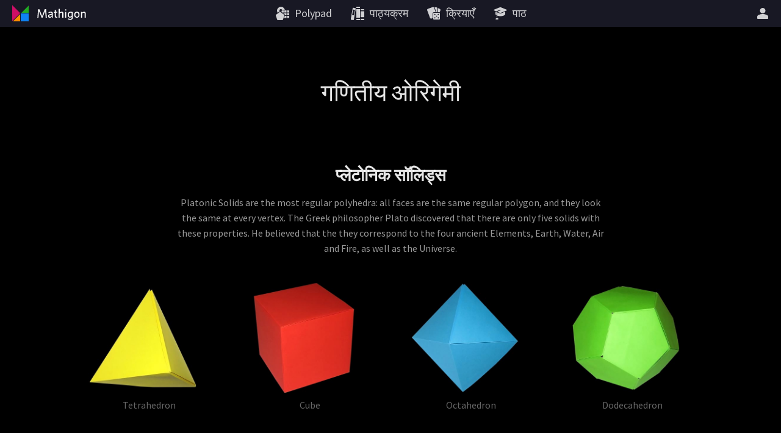

--- FILE ---
content_type: text/html; charset=utf-8
request_url: https://hi.mathigon.org/origami/
body_size: 8798
content:
<!DOCTYPE html><html lang="hi" dir="ltr" theme="dark"><head><meta charset="utf-8"><meta http-equiv="X-UA-Compatible" content="IE=edge"><title>गणितीय ओरिगेमी – Mathigon</title><meta name="description" content="Origami और गणित की सुंदर दुनिया का अन्वेषण करें। आश्चर्यजनक तस्वीरों से चकित हो, हमारे तह निर्देश देखें, या गणितीय पृष्ठभूमि के बारे में जानें।"><meta name="format-detection" content="telephone=no"><link rel="canonical" href="https://hi.mathigon.org/origami/"><link rel="alternate" hreflang="x-default" href="https://mathigon.org/origami/"><link rel="alternate" hreflang="en" href="https://mathigon.org/origami/"><link rel="alternate" hreflang="ar" href="https://ar.mathigon.org/origami/"><link rel="alternate" hreflang="zh-CN" href="https://cn.mathigon.org/origami/"><link rel="alternate" hreflang="de" href="https://de.mathigon.org/origami/"><link rel="alternate" hreflang="es" href="https://es.mathigon.org/origami/"><link rel="alternate" hreflang="et" href="https://et.mathigon.org/origami/"><link rel="alternate" hreflang="fr" href="https://fr.mathigon.org/origami/"><link rel="alternate" hreflang="hi" href="https://hi.mathigon.org/origami/"><link rel="alternate" hreflang="he" href="https://he.mathigon.org/origami/"><link rel="alternate" hreflang="hr" href="https://hr.mathigon.org/origami/"><link rel="alternate" hreflang="id" href="https://id.mathigon.org/origami/"><link rel="alternate" hreflang="it" href="https://it.mathigon.org/origami/"><link rel="alternate" hreflang="ja" href="https://ja.mathigon.org/origami/"><link rel="alternate" hreflang="ko" href="https://ko.mathigon.org/origami/"><link rel="alternate" hreflang="nl" href="https://nl.mathigon.org/origami/"><link rel="alternate" hreflang="pl" href="https://pl.mathigon.org/origami/"><link rel="alternate" hreflang="pt" href="https://pt.mathigon.org/origami/"><link rel="alternate" hreflang="ro" href="https://ro.mathigon.org/origami/"><link rel="alternate" hreflang="ru" href="https://ru.mathigon.org/origami/"><link rel="alternate" hreflang="sv" href="https://sv.mathigon.org/origami/"><link rel="alternate" hreflang="th" href="https://th.mathigon.org/origami/"><link rel="alternate" hreflang="tr" href="https://tr.mathigon.org/origami/"><link rel="alternate" hreflang="uk" href="https://uk.mathigon.org/origami/"><link rel="alternate" hreflang="vi" href="https://vi.mathigon.org/origami/"><meta name="HandheldFriendly" content="True"><meta name="MobileOptimized" content="480"><meta name="viewport" content="width=device-width, initial-scale=1"><meta http-equiv="cleartype" content="on"><meta name="mobile-web-app-capable" content="yes"><meta name="mobile-web-app-title" content="Mathigon"><meta name="theme-color" content="#181824"><link rel="manifest" href="/manifest.json"><link rel="icon" sizes="64x64" href="/images/favicons/favicon-64.png"><link rel="icon" sizes="96x96" href="/images/favicons/favicon-96.png"><link rel="icon" sizes="192x192" href="/images/favicons/favicon-192.png"><meta name="apple-mobile-web-app-capable" content="yes"><meta name="apple-mobile-web-app-title" content="Mathigon"><meta name="apple-mobile-web-app-status-bar-style" content="black"><link rel="apple-touch-icon" href="/images/favicons/favicon-192.png"><meta name="apple-itunes-app" content="app-id=1467703797"><meta name="application-name" content="Mathigon"><meta name="msapplication-config" content="/images/favicons/ms-config.xml"><meta name="msapplication-tooltip" content="Origami और गणित की सुंदर दुनिया का अन्वेषण करें। आश्चर्यजनक तस्वीरों से चकित हो, हमारे तह निर्देश देखें, या गणितीय पृष्ठभूमि के बारे में जानें।"><meta name="msapplication-navbutton-color" content="#181824"><meta name="msapplication-TileColor" content="#181824"><meta name="msapplication-TileImage" content="/images/favicons/favicon-192.png"><meta name="msapplication-square150x150logo" content="/images/favicons/mstile-150.png"><meta name="msapplication-wide310x150logo" content="/images/favicons/mstile-310x150.png"><meta name="msapplication-square310x310logo" content="/images/favicons/mstile-310.png"><meta property="og:title" content="गणितीय ओरिगेमी – Mathigon"><meta property="og:description" content="Origami और गणित की सुंदर दुनिया का अन्वेषण करें। आश्चर्यजनक तस्वीरों से चकित हो, हमारे तह निर्देश देखें, या गणितीय पृष्ठभूमि के बारे में जानें।"><meta property="og:url" content="https://hi.mathigon.org/origami/"><meta property="og:image" content="https://mathigon.org/images/og-tile/origami.jpg"><meta property="og:image:width" content="720"><meta property="og:image:height" content="360"><meta property="og:type" content="website"><meta property="og:site_name" content="Mathigon"><meta property="fb:app_id" content="522356201246169"><meta name="twitter:card" content="summary_large_image"><meta name="twitter:site" content="@MathigonOrg"><meta name="twitter:creator" content="@PhilippLegner"><meta name="p:domain_verify" content="f3449a0f4b2a901b5cec0a33959ec8fe"><script type="application/ld+json">{
  "@context": "http://schema.org",
  "@type": "Organization",
  "name": "Mathigon",
  "url": "https://mathigon.org/",
  "logo": "https://mathigon.org/images/favicons/favicon-512.png",
  "sameAs": [
    "https://www.facebook.com/Mathigon",
    "https://twitter.com/MathigonOrg"
  ]
}
</script><script>window.csrfToken = 'cNXbODGrKQLy2nlyvVvcU4raIB3FMex2fuWRA='</script><meta name="csrf-token" content="cNXbODGrKQLy2nlyvVvcU4raIB3FMex2fuWRA="><link rel="dns-prefetch" href="https://static.mathigon.org"><link rel="preconnect" href="https://static.mathigon.org"><link href="https://fonts.googleapis.com/css?family=Source+Sans+Pro:400,600,300,400i,600i&amp;amp;subset=greek" rel="stylesheet" type="text/css"><link rel="dns-prefetch" href="https://fonts.googleapis.com"><link rel="preconnect" href="https://fonts.gstatic.com/" crossorigin><link href="/origami.eb922c6844.css" rel="stylesheet"></head><body><noscript class="warning"><div class="warning-body"><x-icon name="logo" size="100"></x-icon><p>Mathigon तक पहुँचने के लिए कृपया अपने ब्राउज़र में जावास्क्रिप्ट सक्षम करें।</p></div></noscript><!--[if IE]><div class="warning"><div class="warning-body"><x-icon name="logo" size="100"></x-icon><p>दुर्भाग्य से, इंटरनेट एक्सप्लोरर मैथिगॉन की सभी विशेषताओं का समर्थन नहीं करता है। हम &lt;a href=&quot;https://www.google.com/chrome/&quot; target=&quot;_blank&quot; rel=&quot;noopener&quot;&gt;Google Chrome&lt;/a&gt; का उपयोग करने की सलाह देते हैं।</p></div></div><![endif]--><header><a id="logo" href="/" title="Mathigon"><svg viewBox="0 0 36 36" xmlns="http://www.w3.org/2000/svg"><path d="m17 31v-12l-12 12z" fill="#fd8c00"/><path d="m4 4.5v13 13l13-13z" fill="#cd0e66"/><path d="m31 5-12 12h12" fill="#22ab24"/><path d="m31 18h-13v13h13" fill="#0f82f2"/></svg><svg viewBox="0 0 100 36" xmlns="http://www.w3.org/2000/svg"><g fill="#fff"><path d="m22.9 24.9-.9-11-4.3 11.1h-1.5l-4.4-11-.8 11h-1.7l1.1-13.8h2.3l4.3 11.2 4.3-11.3h2.3l1.1 13.8z"/><path d="m33.2 24.9-.2-1.3a4.5 4.5 0 0 1 -3.4 1.5 2.5 2.5 0 0 1 -2.8-2.2v-.5c0-2.4 2-3.3 6-3.7v-.4c0-1.2-.7-1.6-1.8-1.6a7.6 7.6 0 0 0 -3.3.8l-.2-1.5a9.5 9.5 0 0 1 3.7-.8c2.3 0 3.4.9 3.4 3.1v6.7zm-.3-4.8c-3.5.3-4.3 1.3-4.3 2.3a1.3 1.3 0 0 0 1.4 1.2 4.1 4.1 0 0 0 2.8-1.3z"/><path d="m40.6 25.1c-1.7 0-2.8-.6-2.8-2.5v-5.7h-1.4v-1.5h1.4v-3.2l1.7-.3v3.4h2.1l.2 1.5h-2.2v5.4c0 .8.3 1.3 1.3 1.3h.8l.2 1.5z"/><path d="m50.1 24.9v-6.5c0-1-.4-1.6-1.5-1.6a3.9 3.9 0 0 0 -2.8 1.5v6.6h-1.7v-14.2l1.8-.3v6.2a4.8 4.8 0 0 1 3.2-1.5 2.5 2.5 0 0 1 2.8 2.1v7.7z"/><path d="m55.7 13.4a1.1 1.1 0 1 1 1.1-1.1 1.1 1.1 0 0 1 -1.1 1.1zm-.9 11.5v-9.5h1.8v9.5z"/><path d="m63.1 28.5a8.9 8.9 0 0 1 -3.6-.7l.3-1.7a6.7 6.7 0 0 0 3.4.9c1.7 0 2.4-.9 2.4-2.2v-1.2a3.9 3.9 0 0 1 -2.9 1.3c-2.1 0-3.8-1.5-3.8-4.6s1.9-5.1 4.7-5.1a11.5 11.5 0 0 1 3.7.6v8.9c.1 2.3-1.2 3.8-4.2 3.8zm2.5-11.4a6.3 6.3 0 0 0 -1.9-.3c-1.9 0-2.9 1.1-2.9 3.5s.9 3.1 2.2 3.1a3.5 3.5 0 0 0 2.6-1.6z"/><path d="m74 25.1c-2.5 0-4.4-1.8-4.4-5s1.8-5 4.4-5 4.4 1.8 4.4 5-1.8 5-4.4 5zm0-8.4c-1.7 0-2.6 1.5-2.6 3.5s.9 3.5 2.6 3.5 2.6-1.5 2.6-3.5-.9-3.5-2.6-3.5z"/><path d="m86.7 24.9v-6.5c0-1-.4-1.6-1.5-1.6a3.9 3.9 0 0 0 -2.8 1.5v6.6h-1.7v-9.5h1.4l.2 1.4a5.4 5.4 0 0 1 3.4-1.6 2.5 2.5 0 0 1 2.8 2.2v7.5z"/></g></svg></a><button id="skip-nav">नेविगेशन छोड़ें</button><nav><div class="nav-item nav-large"><a class="nav-link" href="https://polypad.amplify.com"><x-icon name="polypad"></x-icon><span class="nav-text">Polypad</span></a></div><div class="nav-item nav-large"><a class="nav-link" href="/courses"><x-icon name="library"></x-icon><span class="nav-text">पाठ्यक्रम</span></a></div><div class="nav-item nav-large"><a class="nav-link" href="/activities"><x-icon name="activities"></x-icon><span class="nav-text">क्रियाएँ</span></a></div><div class="nav-item nav-large"><a class="nav-link" href="https://polypad.amplify.com/lessons"><x-icon name="teacher"></x-icon><span class="nav-text">पाठ</span></a></div></nav><nav style="margin-left:54px"><x-popup class="nav-item" animation="fade"><button class="nav-link narrow popup-target" id="login-btn" title="अधिक"><x-icon class="nav-large" name="user"></x-icon><x-icon class="nav-small" name="more"></x-icon></button><div class="popup-body"><button class="nav-link" data-modal="login"><x-icon name="login"></x-icon>साइन इन करें</button><a class="nav-link" href="/signup"><x-icon name="user"></x-icon>नया खाता बनाएँ</a><a class="nav-link nav-small" href="/courses"><x-icon name="library"></x-icon>पाठ्यक्रम</a><a class="nav-link nav-small" href="/polypad"><x-icon name="polypad"></x-icon>Polypad</a><a class="nav-link nav-small" href="/activities"><x-icon name="activities"></x-icon>क्रियाएँ</a><a class="nav-link nav-small" href="/tasks"><x-icon name="teacher"></x-icon>पाठ योजनाएं</a><label class="nav-link"><x-icon name="brightness"></x-icon>डार्क मोड<div class="form-checkbox"><input class="show-labels" id="dark-mode" type="checkbox"><div class="control"></div></div></label><button class="nav-link" data-modal="language"><x-icon name="language"></x-icon>भाषा बदलो<img src="/images/flags/in.png" width="24" height="24" alt=""></button></div></x-popup></nav></header><x-modal id="language"><button class="close"><x-icon name="close"></x-icon></button><div class="modal-body"><h2 class="text-center"><x-icon name="language" size="32"></x-icon> भाषा बदलो</h2><div class="locale-list"><a class="locale-link" href="https://mathigon.org/origami/" data-host="https://mathigon.org"><img src="/images/flags/gb.png" width="36" height="36" alt="">English</a><a class="locale-link" href="https://ar.mathigon.org/origami/" data-host="https://ar.mathigon.org"><img src="/images/flags/sa.png" width="36" height="36" alt="">عربى</a><a class="locale-link" href="https://cn.mathigon.org/origami/" data-host="https://cn.mathigon.org"><img src="/images/flags/cn.png" width="36" height="36" alt="">中文</a><a class="locale-link" href="https://de.mathigon.org/origami/" data-host="https://de.mathigon.org"><img src="/images/flags/de.png" width="36" height="36" alt="">Deutsch</a><a class="locale-link" href="https://es.mathigon.org/origami/" data-host="https://es.mathigon.org"><img src="/images/flags/es.png" width="36" height="36" alt="">Español</a><a class="locale-link" href="https://et.mathigon.org/origami/" data-host="https://et.mathigon.org"><img src="/images/flags/ee.png" width="36" height="36" alt="">Eesti</a><a class="locale-link" href="https://fr.mathigon.org/origami/" data-host="https://fr.mathigon.org"><img src="/images/flags/fr.png" width="36" height="36" alt="">Français</a><a class="locale-link" href="https://hi.mathigon.org/origami/" data-host="https://hi.mathigon.org"><img src="/images/flags/in.png" width="36" height="36" alt="">हिन्दी</a><a class="locale-link" href="https://he.mathigon.org/origami/" data-host="https://he.mathigon.org"><img src="/images/flags/il.png" width="36" height="36" alt="">עִברִית</a><a class="locale-link" href="https://hr.mathigon.org/origami/" data-host="https://hr.mathigon.org"><img src="/images/flags/hr.png" width="36" height="36" alt="">Hrvatski</a><a class="locale-link" href="https://id.mathigon.org/origami/" data-host="https://id.mathigon.org"><img src="/images/flags/id.png" width="36" height="36" alt="">Bahasa Indonesia</a><a class="locale-link" href="https://it.mathigon.org/origami/" data-host="https://it.mathigon.org"><img src="/images/flags/it.png" width="36" height="36" alt="">Italiano</a><a class="locale-link" href="https://ja.mathigon.org/origami/" data-host="https://ja.mathigon.org"><img src="/images/flags/jp.png" width="36" height="36" alt="">日本語</a><a class="locale-link" href="https://ko.mathigon.org/origami/" data-host="https://ko.mathigon.org"><img src="/images/flags/kr.png" width="36" height="36" alt="">한국어</a><a class="locale-link" href="https://nl.mathigon.org/origami/" data-host="https://nl.mathigon.org"><img src="/images/flags/nl.png" width="36" height="36" alt="">Nederlands</a><a class="locale-link" href="https://pl.mathigon.org/origami/" data-host="https://pl.mathigon.org"><img src="/images/flags/pl.png" width="36" height="36" alt="">Polski</a><a class="locale-link" href="https://pt.mathigon.org/origami/" data-host="https://pt.mathigon.org"><img src="/images/flags/br.png" width="36" height="36" alt="">Português</a><a class="locale-link" href="https://ro.mathigon.org/origami/" data-host="https://ro.mathigon.org"><img src="/images/flags/ro.png" width="36" height="36" alt="">Română</a><a class="locale-link" href="https://ru.mathigon.org/origami/" data-host="https://ru.mathigon.org"><img src="/images/flags/ru.png" width="36" height="36" alt="">Русский</a><a class="locale-link" href="https://sv.mathigon.org/origami/" data-host="https://sv.mathigon.org"><img src="/images/flags/se.png" width="36" height="36" alt="">Svenska</a><a class="locale-link" href="https://th.mathigon.org/origami/" data-host="https://th.mathigon.org"><img src="/images/flags/th.png" width="36" height="36" alt="">ภาษาไทย</a><a class="locale-link" href="https://tr.mathigon.org/origami/" data-host="https://tr.mathigon.org"><img src="/images/flags/tr.png" width="36" height="36" alt="">Türkçe</a><a class="locale-link" href="https://uk.mathigon.org/origami/" data-host="https://uk.mathigon.org"><img src="/images/flags/ua.png" width="36" height="36" alt="">Українська</a><a class="locale-link" href="https://vi.mathigon.org/origami/" data-host="https://vi.mathigon.org"><img src="/images/flags/vn.png" width="36" height="36" alt="">Tiếng Việt</a></div></div></x-modal><x-modal id="login"><button class="close"><x-icon name="close"></x-icon></button><div class="modal-body"><h2><x-icon name="user" size="32"></x-icon> मथिगॉन में प्रवेश करें</h2><div class="btn-row social"><a class="btn google" href="/auth/google"><x-icon name="google"></x-icon>Google</a><a class="btn microsoft" href="/auth/microsoft"><x-icon name="microsoft"></x-icon>Microsoft</a></div><div class="hr"><span>या</span></div><form method="POST" action="/login"><input type="hidden" name="_csrf" value="cNXbODGrKQLy2nlyvVvcU4raIB3FMex2fuWRA="><label class="form-field"><input type="text" name="email" placeholder="ईमेल या उपयोगकर्ता का नाम" required autocomplete="email"><span class="placeholder">ईमेल या उपयोगकर्ता का नाम</span></label><label class="form-field"><input class="form-field" id="password" type="password" name="password" placeholder="कुंजिका" minlength="4" required autocomplete="password"><span class="placeholder">कुंजिका</span></label><p class="btn-row"><a href="/signup">नया खाता</a>&nbsp; &nbsp; &nbsp;<a href="/forgot">पासवर्ड रीसेट</a>&nbsp; &nbsp; &nbsp;<button class="btn btn-red" type="submit">साइन इन करें</button></p></form></div></x-modal><main><h1>गणितीय ओरिगेमी</h1><h2>प्लेटोनिक सॉलिड्स</h2><p lang="en">Platonic Solids are the most regular polyhedra: all faces are the same regular polygon, and they look the same at every vertex. The Greek philosopher Plato discovered that there are only five solids with these properties. He believed that the they correspond to the four ancient Elements, Earth, Water, Air and Fire, as well as the Universe.</p><div class="row origami-row"><a class="origami-model" href="/origami/tetrahedron" data-id="tetrahedron"><div class="origami-image" style="background-image:url(/images/origami/small/tetrahedron.jpg)" data-bg="url(/images/origami/tetrahedron.jpg),url(/images/origami/small/tetrahedron.jpg)"></div><h3>Tetrahedron</h3></a><a class="origami-model" href="/origami/cube" data-id="cube"><div class="origami-image" style="background-image:url(/images/origami/small/cube.jpg)" data-bg="url(/images/origami/cube.jpg),url(/images/origami/small/cube.jpg)"></div><h3>Cube</h3></a><a class="origami-model" href="/origami/octahedron" data-id="octahedron"><div class="origami-image" style="background-image:url(/images/origami/small/octahedron.jpg)" data-bg="url(/images/origami/octahedron.jpg),url(/images/origami/small/octahedron.jpg)"></div><h3>Octahedron</h3></a><a class="origami-model" href="/origami/dodecahedron" data-id="dodecahedron"><div class="origami-image" style="background-image:url(/images/origami/small/dodecahedron.jpg)" data-bg="url(/images/origami/dodecahedron.jpg),url(/images/origami/small/dodecahedron.jpg)"></div><h3>Dodecahedron</h3></a><a class="origami-model" href="/origami/icosahedron" data-id="icosahedron"><div class="origami-image" style="background-image:url(/images/origami/small/icosahedron.jpg)" data-bg="url(/images/origami/icosahedron.jpg),url(/images/origami/small/icosahedron.jpg)"></div><h3>Icosahedron</h3></a></div><h2>आर्किमिडीज़ ठोस</h2><p lang="en">Archimedean Solids, like the Platonic ones, consist of regular Polygons and look the same at every vertex. However the faces are multiple different regular polygons. There are 13 Archimedean Solids, two of which are reflections of each other. <a href="/polypad/PM3MYoIYJbxBw" target="_blank">Explore 3D models on Polypad…</a></p><div class="row origami-row"><a class="origami-model" href="/origami/truncated-tetrahedron" data-id="truncated-tetrahedron"><div class="origami-image" style="background-image:url(/images/origami/small/truncated-tetrahedron.jpg)" data-bg="url(/images/origami/truncated-tetrahedron.jpg),url(/images/origami/small/truncated-tetrahedron.jpg)"></div><h3>Truncated Tetrahedron</h3></a><a class="origami-model" href="/origami/cuboctahedron" data-id="cuboctahedron"><div class="origami-image" style="background-image:url(/images/origami/small/cuboctahedron.jpg)" data-bg="url(/images/origami/cuboctahedron.jpg),url(/images/origami/small/cuboctahedron.jpg)"></div><h3>Cuboctahedron</h3></a><a class="origami-model" href="/origami/truncated-cube" data-id="truncated-cube"><div class="origami-image" style="background-image:url(/images/origami/small/truncated-cube.jpg)" data-bg="url(/images/origami/truncated-cube.jpg),url(/images/origami/small/truncated-cube.jpg)"></div><h3>Truncated Hexahedron</h3></a><a class="origami-model" href="/origami/truncated-octahedron" data-id="truncated-octahedron"><div class="origami-image" style="background-image:url(/images/origami/small/truncated-octahedron.jpg)" data-bg="url(/images/origami/truncated-octahedron.jpg),url(/images/origami/small/truncated-octahedron.jpg)"></div><h3>Truncated Octahedron</h3></a><a class="origami-model" href="/origami/rhombicuboctahedron" data-id="rhombicuboctahedron"><div class="origami-image" style="background-image:url(/images/origami/small/rhombicuboctahedron.jpg)" data-bg="url(/images/origami/rhombicuboctahedron.jpg),url(/images/origami/small/rhombicuboctahedron.jpg)"></div><h3>Rhombicuboctahedron</h3></a><a class="origami-model" href="/origami/truncated-cuboctahedron" data-id="truncated-cuboctahedron"><div class="origami-image" style="background-image:url(/images/origami/small/truncated-cuboctahedron.jpg)" data-bg="url(/images/origami/truncated-cuboctahedron.jpg),url(/images/origami/small/truncated-cuboctahedron.jpg)"></div><h3>Truncated Cuboctahedron</h3></a><a class="origami-model" href="/origami/snub-cube" data-id="snub-cube"><div class="origami-image" style="background-image:url(/images/origami/small/snub-cube.jpg)" data-bg="url(/images/origami/snub-cube.jpg),url(/images/origami/small/snub-cube.jpg)"></div><h3>Snub Cube</h3></a><a class="origami-model" href="/origami/icosidodecahedron" data-id="icosidodecahedron"><div class="origami-image" style="background-image:url(/images/origami/small/icosidodecahedron.jpg)" data-bg="url(/images/origami/icosidodecahedron.jpg),url(/images/origami/small/icosidodecahedron.jpg)"></div><h3>Icosidodecahedron</h3></a><a class="origami-model" href="/origami/truncated-dodecahedron" data-id="truncated-dodecahedron"><div class="origami-image" style="background-image:url(/images/origami/small/truncated-dodecahedron.jpg)" data-bg="url(/images/origami/truncated-dodecahedron.jpg),url(/images/origami/small/truncated-dodecahedron.jpg)"></div><h3>Truncated Dodecahedron</h3></a><a class="origami-model" href="/origami/truncated-icosahedron" data-id="truncated-icosahedron"><div class="origami-image" style="background-image:url(/images/origami/small/truncated-icosahedron.jpg)" data-bg="url(/images/origami/truncated-icosahedron.jpg),url(/images/origami/small/truncated-icosahedron.jpg)"></div><h3>Truncated Icosahedron</h3></a><a class="origami-model" href="/origami/rhombicosidodecahedron" data-id="rhombicosidodecahedron"><div class="origami-image" style="background-image:url(/images/origami/small/rhombicosidodecahedron.jpg)" data-bg="url(/images/origami/rhombicosidodecahedron.jpg),url(/images/origami/small/rhombicosidodecahedron.jpg)"></div><h3>Rhombicosidodecahedron</h3></a><a class="origami-model" href="/origami/truncated-icosidodecahedron" data-id="truncated-icosidodecahedron"><div class="origami-image" style="background-image:url(/images/origami/small/truncated-icosidodecahedron.jpg)" data-bg="url(/images/origami/truncated-icosidodecahedron.jpg),url(/images/origami/small/truncated-icosidodecahedron.jpg)"></div><h3>Truncated Icosidodecahedron</h3></a><a class="origami-model" href="/origami/snub-dodecahedron" data-id="snub-dodecahedron"><div class="origami-image" style="background-image:url(/images/origami/small/snub-dodecahedron.jpg)" data-bg="url(/images/origami/snub-dodecahedron.jpg),url(/images/origami/small/snub-dodecahedron.jpg)"></div><h3>Snub Dodecahedron</h3></a></div><h2>सितारे और यौगिक<div class="row origami-row"><a class="origami-model" href="/origami/intersecting-tetrahedra" data-id="intersecting-tetrahedra"><div class="origami-image" style="background-image:url(/images/origami/small/intersecting-tetrahedra.jpg)" data-bg="url(/images/origami/intersecting-tetrahedra.jpg),url(/images/origami/small/intersecting-tetrahedra.jpg)"></div><h3>Intersecting Tetrahedra</h3></a><a class="origami-model" href="/origami/intersecting-cubes" data-id="intersecting-cubes"><div class="origami-image" style="background-image:url(/images/origami/small/intersecting-cubes.jpg)" data-bg="url(/images/origami/intersecting-cubes.jpg),url(/images/origami/small/intersecting-cubes.jpg)"></div><h3>Intersecting Cubes</h3></a><a class="origami-model" href="/origami/intersecting-dodecahedra" data-id="intersecting-dodecahedra"><div class="origami-image" style="background-image:url(/images/origami/small/intersecting-dodecahedra.jpg)" data-bg="url(/images/origami/intersecting-dodecahedra.jpg),url(/images/origami/small/intersecting-dodecahedra.jpg)"></div><h3>Intersecting Dodecahedra</h3></a><a class="origami-model" href="/origami/icosahedron-and-dodecahedron" data-id="icosahedron-and-dodecahedron"><div class="origami-image" style="background-image:url(/images/origami/small/icosahedron-and-dodecahedron.jpg)" data-bg="url(/images/origami/icosahedron-and-dodecahedron.jpg),url(/images/origami/small/icosahedron-and-dodecahedron.jpg)"></div><h3>Icosahedron and Dodecahedron</h3></a><a class="origami-model" href="/origami/icosahedron-and-icosidodecahedron" data-id="icosahedron-and-icosidodecahedron"><div class="origami-image" style="background-image:url(/images/origami/small/icosahedron-and-icosidodecahedron.jpg)" data-bg="url(/images/origami/icosahedron-and-icosidodecahedron.jpg),url(/images/origami/small/icosahedron-and-icosidodecahedron.jpg)"></div><h3>Icosahedron and Icosidodecahedron</h3></a><a class="origami-model" href="/origami/spiked-icosahedron" data-id="spiked-icosahedron"><div class="origami-image" style="background-image:url(/images/origami/small/spiked-icosahedron.jpg)" data-bg="url(/images/origami/spiked-icosahedron.jpg),url(/images/origami/small/spiked-icosahedron.jpg)"></div><h3>Spiked Icosahedron</h3></a><a class="origami-model" href="/origami/stellated-icosahedron" data-id="stellated-icosahedron"><div class="origami-image" style="background-image:url(/images/origami/small/stellated-icosahedron.jpg)" data-bg="url(/images/origami/stellated-icosahedron.jpg),url(/images/origami/small/stellated-icosahedron.jpg)"></div><h3>Stellated Icosahedron</h3></a><a class="origami-model" href="/origami/tetrahedra-sunken-cube" data-id="tetrahedra-sunken-cube"><div class="origami-image" style="background-image:url(/images/origami/small/tetrahedra-sunken-cube.jpg)" data-bg="url(/images/origami/tetrahedra-sunken-cube.jpg),url(/images/origami/small/tetrahedra-sunken-cube.jpg)"></div><h3>Two Tetrahedra and a Sunken Cube</h3></a><a class="origami-model" href="/origami/four-cubes" data-id="four-cubes"><div class="origami-image" style="background-image:url(/images/origami/small/four-cubes.jpg)" data-bg="url(/images/origami/four-cubes.jpg),url(/images/origami/small/four-cubes.jpg)"></div><h3>Intersection of Four Cubes</h3></a><a class="origami-model" href="/origami/cubes-and-tetrahedra" data-id="cubes-and-tetrahedra"><div class="origami-image" style="background-image:url(/images/origami/small/cubes-and-tetrahedra.jpg)" data-bg="url(/images/origami/cubes-and-tetrahedra.jpg),url(/images/origami/small/cubes-and-tetrahedra.jpg)"></div><h3>Three Cubes and Two Tetrahedra</h3></a></div></h2><h2>सुंदर ओरिगेमी<div class="row origami-row"><a class="origami-model" href="/origami/ball" data-id="ball"><div class="origami-image" style="background-image:url(/images/origami/small/ball.jpg)" data-bg="url(/images/origami/ball.jpg),url(/images/origami/small/ball.jpg)"></div><h3>Origami Ball</h3></a><a class="origami-model" href="/origami/windmill" data-id="windmill"><div class="origami-image" style="background-image:url(/images/origami/small/windmill.jpg)" data-bg="url(/images/origami/windmill.jpg),url(/images/origami/small/windmill.jpg)"></div><h3>Windmill</h3></a><a class="origami-model" href="/origami/intersecting-planes" data-id="intersecting-planes"><div class="origami-image" style="background-image:url(/images/origami/small/intersecting-planes.jpg)" data-bg="url(/images/origami/intersecting-planes.jpg),url(/images/origami/small/intersecting-planes.jpg)"></div><h3>Intersecting Planes</h3></a><a class="origami-model" href="/origami/ornamental-omega" data-id="ornamental-omega"><div class="origami-image" style="background-image:url(/images/origami/small/ornamental-omega.jpg)" data-bg="url(/images/origami/ornamental-omega.jpg),url(/images/origami/small/ornamental-omega.jpg)"></div><h3>Ornamental Omega</h3></a><a class="origami-model" href="/origami/dragons" data-id="dragons"><div class="origami-image" style="background-image:url(/images/origami/small/dragons.jpg)" data-bg="url(/images/origami/dragons.jpg),url(/images/origami/small/dragons.jpg)"></div><h3>Dragons</h3></a></div></h2><h2>आगे की पढाई</h2><div class="btn-row text-center"><a class="btn btn-white" href="/course/euclidean-geometry/origami">Origami Axioms and Applications</a><a class="btn btn-white" href="/course/polyhedra">Polygons and Polyhedra</a></div><div class="lightbox-overlay"></div><div class="lightbox-body"><div class="lightbox-img-wrap"><div class="lightbox-img"></div></div><div class="lightbox-content" lang="en"><h4></h4><p class="lightbox-p"></p><p class="lightbox-credit"></p><div class="btn-row"><a class="btn btn-white btn-small fold" download>Folding Instructions</a><a class="btn btn-white btn-small net" download>Download Net</a></div></div></div><a class="lightbox-close" href="/origami"><x-icon name="close" size="40"></x-icon></a><div class="container"><footer class="global-footer"><div class="footer-left"><div class="footer-row"><a href="/about">के बारे में</a><span class="dot">•</span><a href="/learn">वार्ता और घटनाक्रम</a><span class="dot">•</span><a href="/teachers">शिक्षकों के लिए</a><span class="dot">•</span><a href="/store">उपहार की दूकान</a><span class="dot">•</span><a href="/press">दबाएँ</a></div><div class="footer-row"><a href="/faqs">पूछे जाने वाले प्रश्न</a><span class="dot">•</span><a href="/accessibility">सरल उपयोग</a><span class="dot">•</span><a href="https://amplify.com/customer-privacy" target="_blank">गोपनीयता नीति</a><span class="dot">•</span><a href="https://amplify.com/acceptable-use-policy" target="_blank">स्वीकार्य उपयोग नीति</a></div></div><div class="footer-right"><div class="footer-row">© 2023 Mathigon</div><div class="footer-row"><a class="footer-social" href="https://twitter.com/MathigonOrg" title="Twitter" target="_blank" rel="noopener"><x-icon name="twitter" size="20"></x-icon></a><a class="footer-social" href="https://www.facebook.com/Mathigon/" title="Facebook" target="_blank" rel="noopener"><x-icon name="facebook" size="20"></x-icon></a><a class="footer-social" href="https://www.instagram.com/mathigon_org/" title="Instagram" target="_blank" rel="noopener"><x-icon name="instagram" size="20"></x-icon></a><a class="footer-social" href="https://www.youtube.com/c/Mathigon" title="YouTube" target="_blank" rel="noopener"><x-icon name="youtube" size="20"></x-icon></a><a class="footer-social" href="https://www.tiktok.com/@mathigon" title="TikTok" target="_blank" rel="noopener"><x-icon name="tiktok" size="20"></x-icon></a></div></div></footer></div><script>origamiData = {"tetrahedron":{"title":"Tetrahedron","description":"The Tetrahedron has four triangular faces and is the smallest Platonic solid. It has 7 axes of symmetry. Plato believed it represents the ancient element Fire. Many molecules have their atoms arranged as a Tetrahedron.","credit":"Created by Philipp Legner, design by David Mitchell","fold":"tetrahedron.pdf","net":"tetrahedron-net.pdf"},"cube":{"title":"Cube","description":"The Cube has six quadratic faces and 13 axes of symmetry. Plato believed it represents the ancient element Earth. It is often used for dice. Since it is a “regular” solid, every side has the same probability of landing face up.","credit":"Created by Philipp Legner, design by Paul Jackson","fold":"cube.pdf","net":"cube-net.pdf"},"octahedron":{"title":"Octahedron","description":"The Octahedron has eight triangular faces. It is the “dual” solid of the cube. Plato believed it represents the ancient element Air. Many natural crystals are based on an octahedral lattice &#8211; including diamond, alum or fluorite.","credit":"Created by Philipp Legner, design by David Mitchell","net":"octahedron-net.pdf"},"dodecahedron":{"title":"Dodecahedron","description":"The Dodecahedron has 12 pentagonal faces and 31 axes of symmetry. Plato believed that the entire Universe has the shape of a Dodecahedron.","credit":"Created by Philipp Legner, design by David Mitchell","fold":"dodecahedron-easy.pdf","net":"dodecahedron-net.pdf"},"icosahedron":{"title":"Icosahedron","description":"The Icosahedron is the largest Platonic solid and has 20 triangular faces. It is the dual of the Dodecahedron. Plato believed that it represents the element Water. In fact, many viruses, such as herpes, have icosahedral shells.","credit":"Created by Philipp Legner, design by Tomoku Fuse","net":"icosahedron-net.pdf"},"truncated-tetrahedron":{"title":"Truncated Tetrahedron","description":"The Truncated Tetrahedron has 8 faces (triangles and hexagons), 12 vertices and 18 edges.","credit":"Created by <a href='http://thesaladdays.org/2011/02/origami-more-penultimate-models/' target='_blank'>Joel Lord</a>, design by Robert Neale","net":"truncated-tetrahedron.pdf"},"cuboctahedron":{"title":"Cuboctahedron","description":"The Cuboctahedron has 14 faces (triangles and squares), 12 vertices and 24 edges.","credit":"Created by <a href='http://thesaladdays.org/2011/02/origami-more-penultimate-models/' target='_blank'>Joel Lord</a>, design by Robert Neale","net":"cuboctahedron.pdf"},"truncated-cube":{"title":"Truncated Hexahedron","description":"The Truncated Cube has 14 faces (triangles and octagons), 24 vertices and 36 edges.","credit":"Created by Andre Wiederkehr, based on a design by Francis Ow","net":"truncated-cube.pdf"},"truncated-octahedron":{"title":"Truncated Octahedron","description":"The Truncated Octahedron has 14 faces (squares and hexagons), 24 vertices and 36 edges.","credit":"Created by <a href='https://origami.kosmulski.org' target='_blank'>Michal Kosmulski</a>, design by Robert Neale","net":"truncated-octahedron.pdf"},"rhombicuboctahedron":{"title":"Rhombicuboctahedron","description":"The Rhombicuboctahedron has 26 faces (triangles and squares), 24 vertices and 48 edges.","credit":"Created by <a href='https://origami.kosmulski.org' target='_blank'>Michal Kosmulski</a>","net":"rhombicuboctahedron.pdf"},"truncated-cuboctahedron":{"title":"Truncated Cuboctahedron","description":"The Truncated Cuboctahedron has 26 faces (4 octagons and 4 triangles), 48 vertices and 72 edges.","credit":"Created by <a href='http://www.flickr.com/photos/eisfold/' target='_blank'>Dirk Eisner</a>, design by Francis Ow and Tomoko Fuse","net":"truncated-cuboctahedron.pdf"},"snub-cube":{"title":"Snub Cube","description":"The Snub Cube has 38 faces (triangles and squares), 24 vertices and 60 edges. There are two distinct versions which are reflections of each other.","credit":"Created by noricum, via <a href='https://www.flickr.com/photos/43437767@N00/18965398' target='_blank'>Flickr</a>","net":"snub-cube.pdf"},"icosidodecahedron":{"title":"Icosidodecahedron","description":"The Icosidodecahedron has 32 faces (triangles and pentagons), 30 vertices and 60 edges.","credit":"Created by <a href='http://thesaladdays.org/2011/02/origami-more-penultimate-models/' target='_blank'>Joel Lord</a>","net":"icosidodecahedron.pdf"},"truncated-dodecahedron":{"title":"Truncated Dodecahedron","description":"The Truncated Dodecahedron has 32 faces (triangles and pentagons), 60 vertices and 90 edges.","credit":"","net":"truncated-dodecahedron.pdf"},"truncated-icosahedron":{"title":"Truncated Icosahedron","description":"The Truncated Icosahedron has 32 faces (pentagons and hexagons), 60 vertices and 90 edges. It is the shape of a football – the most famous polyhedron in the world. It is also the shape of the Buckminsterfullerene molecule (carbon).","credit":"Created by ServeSmasher, via <a href='https://www.flickr.com/photos/62024604@N02/6194758319' target='_blank'>Flickr</a>","net":"truncated-icosahedron.pdf"},"rhombicosidodecahedron":{"title":"Rhombicosidodecahedron","description":"The Rhombicosidodecahedron has 62 faces (triangles, squares and pentagons), 60 vertices and 120 edges.","credit":"Created by fdecomite, via <a href='https://www.flickr.com/photos/fdecomite/3088875621' target='_blank'>Flickr</a>","net":"rhombicosidodecahedron.pdf"},"truncated-icosidodecahedron":{"title":"Truncated Icosidodecahedron","description":"The Truncated Icosidodecahedron has 62 faces (triangles, hexagons and decagons, i.e. 10-gons), 120 vertices and 180 edges. This model consists of 20 triangular cupolae and 30 triangular prisms.","credit":"Created by ServeSmasher, via <a href='https://www.flickr.com/photos/62024604@N02/6194776417' target='_blank'>Flickr</a>","net":"truncated-icosidodecahedron.pdf"},"snub-dodecahedron":{"title":"Snub Dodecahedron","description":"The Snub Dodecahedron has 92 faces (triangles and pentagons), 60 vertices and 150 edges. There are two different versions which are reflections of each other.","credit":"Created by fdecomite, via <a href='https://www.flickr.com/photos/fdecomite/3013761766' target='_blank'>Flickr</a>","net":"snub-dodecahedron.pdf"},"intersecting-tetrahedra":{"title":"Intersecting Tetrahedra","description":"Five intersecting Tetrahedra form the logo of Mathigon and one of the most beautiful polyhedra. But creating them using Origami is extremely difficult. The shown models consist of 30 modules each, and 10 pages of A4 paper!","credit":"Created by <a href='http://www.flickr.com/photos/eisfold/' target='_blank'>Dirk Eisner</a>, design by Thomas Hull","fold":"star.pdf","net":"star-net.pdf"},"intersecting-cubes":{"title":"Intersecting Cubes","description":"","credit":"Created by <a href='http://www.flickr.com/photos/eisfold/' target='_blank'>Dirk Eisner</a>, designed by Tomoko Fuse and Francis Ow"},"intersecting-dodecahedra":{"title":"Intersecting Dodecahedra","description":"","credit":"Created and designed by <a href='http://www.flickr.com/photos/eisfold/' target='_blank'>Dirk Eisner</a>"},"icosahedron-and-dodecahedron":{"title":"Icosahedron and Dodecahedron","description":"","credit":"Created and designed by <a href='http://www.flickr.com/photos/eisfold/' target='_blank'>Dirk Eisner</a>"},"icosahedron-and-icosidodecahedron":{"title":"Icosahedron and Icosidodecahedron","description":"","credit":"Created and designed by <a href='http://www.flickr.com/photos/eisfold/' target='_blank'>Dirk Eisner</a>"},"spiked-icosahedron":{"title":"Spiked Icosahedron","description":"","credit":"Created by <a href='https://origami.kosmulski.org' target='_blank'>Michal Kosmulski</a>, designed by Nick Robinson"},"stellated-icosahedron":{"title":"Stellated Icosahedron","description":"Third Stellation of Icosahedron","credit":"Created by <a href='http://www.origamee.net' target='_blank'>Meenakshi Mukerji</a>, designed by Dennis Walker and Meenakshi Mukerji"},"cubes-and-tetrahedra":{"title":"Three Cubes and Two Tetrahedra","description":"","credit":"Created and designed by <a href='http://www.flickr.com/photos/eisfold/' target='_blank'>Dirk Eisner</a>"},"ball":{"title":"Origami Ball","description":"","credit":"Created by <a href='http://en.wikipedia.org/wiki/File:Origami_ball.jpg'>Angie Harms</a>"},"windmill":{"title":"Windmill","description":"","credit":"Created and designed by <a href='http://www.origamee.net' target='_blank'>Meenakshi Mukerji</a>"},"intersecting-planes":{"title":"Intersecting Planes","description":"","credit":"Created and designed by <a href='http://www.origamee.net' target='_blank'>Meenakshi Mukerji</a>"},"ornamental-omega":{"title":"Ornamental Omega","description":"","credit":"Created and designed by <a href='http://www.origamee.net' target='_blank'>Meenakshi Mukerji</a>"},"dragons":{"title":"Dragons","description":"These beautiful Origami dragons are easy to fold and look very impressive. They are particularly well-suited for fun mathematics lessons.","credit":"Created by Philipp Legner","fold":"dragon.pdf"},"tetrahedra-sunken-cube":{"title":"Two Tetrahedra and a Sunken Cube","description":"","credit":"Created and designed by <a href='http://www.flickr.com/photos/eisfold/' target='_blank'>Dirk Eisner</a>"},"four-cubes":{"title":"Intersection of Four Cubes","description":"","credit":"Created and designed by <a href='http://www.flickr.com/photos/eisfold/' target='_blank'>Dirk Eisner</a>"}}</script></main><script src="/polyfill.68b329da98.js"></script><script>user = null;</script><script src="/origami.b7c99c2566.js"></script><script>window.ga = window.ga||function(){(ga.q=ga.q||[]).push(arguments)};
ga.l = +new Date;
ga('create', 'UA-37525836-3', 'auto');
ga('set', 'transport', 'beacon');
ga('require', 'displayfeatures');
ga('require', 'pageVisibilityTracker', {sendInitialPageview: true});</script><script async src="https://www.google-analytics.com/analytics.js"></script><script async src="https://www.googletagmanager.com/gtag/js?id=G-B3FKF6PSGQ"></script><script>window.dataLayer = window.dataLayer || [];
function gtag(){dataLayer.push(arguments);}
gtag('js', new Date());</script><script>gtag('config', 'G-B3FKF6PSGQ');</script><script defer src="https://static.cloudflareinsights.com/beacon.min.js/vcd15cbe7772f49c399c6a5babf22c1241717689176015" integrity="sha512-ZpsOmlRQV6y907TI0dKBHq9Md29nnaEIPlkf84rnaERnq6zvWvPUqr2ft8M1aS28oN72PdrCzSjY4U6VaAw1EQ==" data-cf-beacon='{"version":"2024.11.0","token":"c856b1838c5a4c4583fc0f9e13c1174b","server_timing":{"name":{"cfCacheStatus":true,"cfEdge":true,"cfExtPri":true,"cfL4":true,"cfOrigin":true,"cfSpeedBrain":true},"location_startswith":null}}' crossorigin="anonymous"></script>
</body></html>

--- FILE ---
content_type: application/javascript; charset=UTF-8
request_url: https://hi.mathigon.org/origami.b7c99c2566.js
body_size: 55827
content:
/* (c) Mathigon, generated by Mathigon Studio */
"use strict";(()=>{var qu=Object.defineProperty;var Ru=Object.getOwnPropertyDescriptor;var yr=(t,e)=>(e=Symbol[t])?e:Symbol.for("Symbol."+t),Nu=t=>{throw TypeError(t)};var Wi=(t,e,i,n)=>{for(var r=n>1?void 0:n?Ru(e,i):e,s=t.length-1,o;s>=0;s--)(o=t[s])&&(r=(n?o(e,i,r):o(r))||r);return n&&r&&qu(e,i,r),r};var ai=(t,e,i)=>new Promise((n,r)=>{var s=h=>{try{a(i.next(h))}catch(c){r(c)}},o=h=>{try{a(i.throw(h))}catch(c){r(c)}},a=h=>h.done?n(h.value):Promise.resolve(h.value).then(s,o);a((i=i.apply(t,e)).next())}),Vu=function(t,e){this[0]=t,this[1]=e};var zt=t=>{var e=t[yr("asyncIterator")],i=!1,n,r={};return e==null?(e=t[yr("iterator")](),n=s=>r[s]=o=>e[s](o)):(e=e.call(t),n=s=>r[s]=o=>{if(i){if(i=!1,s==="throw")throw o;return o}return i=!0,{done:!1,value:new Vu(new Promise(a=>{var h=e[s](o);h instanceof Object||Nu("Object expected"),a(h)}),1)}}),r[yr("iterator")]=()=>r,n("next"),"throw"in e?n("throw"):r.throw=s=>{throw s},"return"in e&&n("return"),r};function vo(t=10){return Math.random().toString(36).substr(2,t)}function se(t,...e){return e.includes(t)}var Du=(t,e)=>t.concat(e);function xr(t,e,i=Du){for(let n of Object.keys(e))n in t&&Array.isArray(t[n])&&Array.isArray(e[n])?t[n]=i(t[n],e[n]):n in t&&t[n]instanceof Object&&e[n]instanceof Object?xr(t[n],e[n]):t[n]=e[n]}function br(t,e=0){return e?+setTimeout(t,e):(t(),0)}function Hi(){let t=()=>{},e=()=>{},i=new Promise((n,r)=>{t=n,e=r});return i.catch(n=>n),{promise:i,resolve:t,reject:e}}var wo=class extends Error{constructor(t){super("[Cache Error]"),this.data=t}};function yo(t){let e=new Map;return function(...i){let n=i.join("--");if(!e.has(n))try{e.set(n,t(...i))}catch(s){e.set(n,new wo(s))}let r=e.get(n);if(r instanceof wo)throw r.data;return r}}function Ui(t,e=0,i=!1){let n=!1,r=!1;return(...s)=>{n?r=!0:(i?r=!0:t(...s),n=!0,setTimeout(()=>{r&&t(...s),n=r=!1},e))}}function Bu(t){return function(e,i){if(!e||Array.isArray(this)||t.includes(e))return i}}function Mr(t,e,i){if(!t)return e;try{return JSON.parse(t,i?Bu(i):void 0)||e}catch(n){return e}}function Er(t,e){return new Array(e).fill(t)}function xo(t,e,i){let n=[];for(let r=0;r<e;++r)n.push(Er(t,i));return n}function Gi(t,e){let i=[];for(let n=0;n<e;++n)i.push(t(n));return i}function bo(t,e,i){let n=[];for(let r=0;r<e;++r){let s=[];for(let o=0;o<i;++o)s.push(t(r,o));n.push(s)}return n}function Mo(t,e,i=1){let n=[];if(e===void 0&&t>=0)for(let r=0;r<t;r+=i)n.push(r);else if(e===void 0)for(let r=0;r>t;r-=i)n.push(r);else if(t<=e)for(let r=t;r<=e;r+=i)n.push(r);else for(let r=t;r>=e;r-=i)n.push(r);return n}function hi(t,e=0){return t[t.length-1-e]}function Lt(t){return t.reduce((e,i)=>e+i,0)}function Eo(t){let e=0;return()=>t[e++%t.length]}function $r(t){return t.filter((e,i)=>t.indexOf(e)===i)}function Ar(t){return t.reduce((e,i)=>e.concat(Array.isArray(i)?Ar(i):i),[])}function Sr(t,e){let i=[];for(let n=0;n<t.length;n+=e)i.push(t.slice(n,n+e));return i}function ot(t,e=/\s+/){return t?t.trim().split(e):[]}function $o(t){return t.toLowerCase().replace(/^-/,"").replace(/-(.)/g,(e,i)=>i.toUpperCase())}var Cr=class{constructor(){this.events=new Map}on(t,e){for(let i of ot(t))this.events.has(i)||this.events.set(i,[]),this.events.get(i).push(e)}one(t,e){let i=n=>{this.off(t,i),e(n)};this.on(t,i)}off(t,e){for(let i of ot(t))this.events.has(i)&&this.events.set(i,this.events.get(i).filter(n=>n!==e))}trigger(t,e){for(let i of ot(t))if(this.events.has(i))for(let n of this.events.get(i))n(e)}};var Fu=Object.defineProperty,Tr=(t,e)=>{for(var i in e)Fu(t,i,{get:e[i],enumerable:!0})},Co=1e-6;function P(t,e,i=Co){return isNaN(t)||isNaN(e)?!1:Math.abs(t-e)<i}function Z(t,e,i,n=Co){return e>i&&([e,i]=[i,e]),t>e+n&&t<i-n}function Wt(t,e=1){return Math.round(t/e)*e}function Q(t,e=-1/0,i=1/0){return Math.min(i,Math.max(e,t))}function Pr(t,e,i=.5){return t+(e-t)*i}function at(t){return t*t}function To(t,e){return(t%e+e)%e}function Po(t,e=0){let i=t.slice(0),n=_o(i);return e?n.filter(r=>r.length===e):n}function _o(t){if(t.length===1)return[[],t];let e=t.pop(),i=_o(t),n=[];for(let r of i)n.push(r,[...r,e]);return n}var zu={};Tr(zu,{determinant:()=>Xu,fill:()=>Io,identity:()=>ko,inverse:()=>qo,product:()=>Yi,reflection:()=>Uu,rotation:()=>Wu,scalarProduct:()=>Gu,shear:()=>Hu,sum:()=>Lo,transpose:()=>Oo});function Io(t,e,i){return xo(t,e,i)}function ko(t=2){let e=Io(0,t,t);for(let i=0;i<t;++i)e[i][i]=1;return e}function Wu(t){let e=Math.sin(t),i=Math.cos(t);return[[i,-e],[e,i]]}function Hu(t){return[[1,t],[0,1]]}function Uu(t){let e=Math.sin(2*t),i=Math.cos(2*t);return[[i,e],[e,-i]]}function Lo(...t){let[e,...i]=t,n=i.length>1?Lo(...i):i[0];if(e.length!==n.length||e[0].length!==n[0].length)throw new Error("Matrix sizes don\u2019t match");let r=[];for(let s=0;s<e.length;++s){let o=[];for(let a=0;a<e[s].length;++a)o.push(e[s][a]+n[s][a]);r.push(o)}return r}function Gu(t,e){return t.map(i=>i.map(n=>n*e))}function Yi(...t){let[e,...i]=t,n=i.length>1?Yi(...i):i[0];if(e[0].length!==n.length)throw new Error("Matrix sizes don\u2019t match.");let r=[];for(let s=0;s<e.length;++s){let o=[];for(let a=0;a<n[0].length;++a){let h=0;for(let c=0;c<n.length;++c)h+=e[s][c]*n[c][a];o.push(h)}r.push(o)}return r}function Oo(t){let e=[];for(let i=0;i<t[0].length;++i){let n=[];for(let r=0;r<t.length;++r)n.push(t[r][i]);e.push(n)}return e}function Xu(t){if(t.length!==t[0].length)throw new Error("Not a square matrix.");let e=t.length;if(e===1)return t[0][0];if(e===2)return t[0][0]*t[1][1]-t[0][1]*t[1][0];let i=0;for(let n=0;n<e;++n){let r=t[0][n],s=t[0][n];for(let o=1;o<e;++o)s*=t[o][(n+o)%e],r*=t[o][(n-o+e)%e];i+=s-r}return i}function qo(t){let e=t.length;if(e!==t[0].length)throw new Error("Not a square matrix.");let i=ko(e),n=bo((r,s)=>t[r][s],e,e);for(let r=0;r<e;++r){let s=n[r][r];if(P(s,0)){for(let o=r+1;o<e;++o)if(n[o][r]!==0){for(let a=0;a<e;++a)[n[o][a],n[r][a]]=[n[r][a],n[o][a]],[i[o][a],i[r][a]]=[i[r][a],i[o][a]];break}if(s=n[r][r],P(s,0))throw new Error("Matrix not invertible.")}for(let o=0;o<e;++o)n[r][o]=n[r][o]/s,i[r][o]=i[r][o]/s;for(let o=0;o<e;++o){if(o===r)continue;let a=n[o][r];for(let h=0;h<e;++h)n[o][h]-=a*n[r][h],i[o][h]-=a*i[r][h]}}return i}var Se={};Tr(Se,{bernoulli:()=>No,binomial:()=>Qu,cauchy:()=>rl,chiCDF:()=>ol,exponential:()=>il,find:()=>ju,geometric:()=>nl,integer:()=>Ku,integrate:()=>Do,normal:()=>el,normalPDF:()=>sl,poisson:()=>Ju,shuffle:()=>Yu,smart:()=>Zu,uniform:()=>tl,weighted:()=>Ro});function Yu(t){t=t.slice(0);for(let e=t.length-1;e>0;--e){let i=Math.floor(Math.random()*(e+1));[t[e],t[i]]=[t[i],t[e]]}return t}function Ku(t,e){let i=e===void 0?0:t,n=e===void 0?t:e-t+1;return i+Math.floor(n*Math.random())}function Ro(t){let e=Math.random()*Lt(t),i=0;return t.findIndex(n=>(i+=n)>=e)}function ju(t){return t[Math.floor(t.length*Math.random())]}var Xi=new Map;function Zu(t,e){e||(e=vo()),Xi.has(e)||Xi.set(e,Er(1,t));let i=Xi.get(e),n=Ro(i.map(r=>r*r));return i[n]-=1,i[n]<=0&&Xi.set(e,i.map(r=>r+1)),n}function No(t=.5){return Math.random()<t?1:0}function Qu(t=1,e=.5){let i=0;for(let n=0;n<t;++n)i+=No(e);return i}function Ju(t=1){if(t<=0)return 0;let e=Math.exp(-t),i=1,n=0;for(;i>e;++n)i*=Math.random();return n-1}function tl(t=0,e=1){return t+(e-t)*Math.random()}function el(t=0,e=1){let i=Math.random(),n=Math.random();return Math.sqrt(-2*Math.log(i))*Math.cos(2*Math.PI*n)*Math.sqrt(e)+t}function il(t=1){return t<=0?0:-Math.log(Math.random())/t}function nl(t=.5){if(!(t<=0||t>1))return Math.floor(Math.log(Math.random())/Math.log(1-t))}function rl(){let t,e,i;do e=2*Math.random()-1,i=2*Math.random()-1,t=e*e+i*i;while(t>=1);return e/i}function sl(t,e=1,i=0){return Math.exp(-((t-e)**2)/(2*i))/Math.sqrt(2*Math.PI*i)}var Ao=7,So=[.9999999999998099,676.5203681218851,-1259.1392167224028,771.3234287776531,-176.6150291621406,12.507343278686905,-.13857109526572012,9984369578019572e-21,15056327351493116e-23];function Vo(t){if(t<.5)return Math.PI/(Math.sin(Math.PI*t)*Vo(1-t));t-=1;let e=So[0];for(let n=1;n<Ao+2;n++)e+=So[n]/(t+n);let i=t+Ao+.5;return Math.sqrt(2*Math.PI)*Math.pow(i,t+.5)*Math.exp(-i)*e}function Do(t,e,i,n=1){let r=0;for(let s=e;s<i;s+=n)r+=t(s)*n||0;return r}function ol(t,e){return 1-Do(n=>Math.pow(n,(e-2)/2)*Math.exp(-n/2),0,t)/Math.pow(2,e/2)/Vo(e/2)}var al={};Tr(al,{bestPolynomial:()=>dl,coefficient:()=>Fo,exponential:()=>ul,linear:()=>cl,logarithmic:()=>ll,polynomial:()=>Bo,power:()=>fl});function hl(t,e){let i=1,n=t[0];for(let r=1;r<t.length;++r)i*=e,n+=i*t[r];return n}function cl(t,e=!1){let i=0,n=0,r=0,s=0,o=t.length;for(let c=0;c<o;c++)i+=t[c][0],n+=t[c][1],r+=t[c][0]*t[c][0],s+=t[c][0]*t[c][1];if(e)return[0,s/r];let a=(o*s-i*n)/(o*r-i*i);return[n/o-a*i/o,a]}function ul(t){let e=[0,0,0,0,0,0];for(let s of t)e[0]+=s[0],e[1]+=s[1],e[2]+=s[0]*s[0]*s[1],e[3]+=s[1]*Math.log(s[1]),e[4]+=s[0]*s[1]*Math.log(s[1]),e[5]+=s[0]*s[1];let i=e[1]*e[2]-e[5]*e[5],n=Math.exp((e[2]*e[3]-e[5]*e[4])/i),r=(e[1]*e[4]-e[5]*e[3])/i;return[n,r]}function ll(t){let e=[0,0,0,0],i=t.length;for(let s of t)e[0]+=Math.log(s[0]),e[1]+=s[1]*Math.log(s[0]),e[2]+=s[1],e[3]+=Math.pow(Math.log(s[0]),2);let n=(i*e[1]-e[2]*e[0])/(i*e[3]-e[0]*e[0]);return[(e[2]-n*e[0])/i,n]}function fl(t){let e=[0,0,0,0],i=t.length;for(let s of t)e[0]+=Math.log(s[0]),e[1]+=Math.log(s[1])*Math.log(s[0]),e[2]+=Math.log(s[1]),e[3]+=Math.pow(Math.log(s[0]),2);let n=(i*e[1]-e[2]*e[0])/(i*e[3]-e[0]*e[0]);return[Math.exp((e[2]-n*e[0])/i),n]}function Bo(t,e=2){let i=t.map(h=>Mo(e+1).map(c=>Math.pow(h[0],c))),n=Oo(i),r=t.map(h=>[h[1]]),s=Yi(n,i),o=qo(s);return Yi(o,n,r).map(h=>h[0])}function Fo(t,e){let n=t.reduce((o,a)=>o+a[1],0)/t.length,r=t.reduce((o,a)=>o+(a[1]-n)**2,0);return 1-t.reduce((o,a)=>o+(a[1]-e(a[0]))**2,0)/r}function dl(t,e=.85,i=8){if(!(t.length<=1))for(let n=1;n<i;++n){let r=Bo(t,n),s=a=>hl(r,a);if(Fo(t,s)>=e)return{order:n,coefficients:r,fn:s}}}var Zi=2*Math.PI;function Yo(t,e){let i=Math.atan2(t.y-(e?e.y:0),t.x-(e?e.x:0));return To(i,Zi)}function zo(t,e){let i,n=1/0,r=-1;for(let[s,o]of e.entries()){let a=o.project(t),h=M.distance(t,a);h<n&&(i=a,n=h,r=s)}return i?[i,r]:void 0}var M=class O{constructor(e=0,i=0){this.x=e,this.y=i,this.type="point"}get unitVector(){return P(this.length,0)?new O(1,0):this.scale(1/this.length)}get length(){return Math.sqrt(this.x**2+this.y**2)}get inverse(){return new O(-this.x,-this.y)}get flip(){return new O(this.y,this.x)}get perpendicular(){return new O(-this.y,this.x)}get array(){return[this.x,this.y]}distanceFromLine(e){return O.distance(this,e.project(this))}clamp(e,i=0){let n=Q(this.x,e.xMin+i,e.xMax-i),r=Q(this.y,e.yMin+i,e.yMax-i);return new O(n,r)}changeCoordinates(e,i){let n=i.xMin+(this.x-e.xMin)/e.dx*i.dx,r=i.yMin+(this.y-e.yMin)/e.dy*i.dy;return new O(n,r)}add(e){return O.sum(this,e)}subtract(e){return O.difference(this,e)}round(e=1){return new O(Wt(this.x,e),Wt(this.y,e))}floor(){return new O(Math.floor(this.x),Math.floor(this.y))}mod(e,i=e){return new O(this.x%e,this.y%i)}angle(e=_e){return Yo(this,e)}snap(e,i=5){return P(this.x,e.x,i)?new O(e.x,this.y):P(this.y,e.y,i)?new O(this.x,e.y):this}static average(...e){let i=Lt(e.map(r=>r.x))/e.length,n=Lt(e.map(r=>r.y))/e.length;return new O(i,n)}static dot(e,i){return e.x*i.x+e.y*i.y}static sum(e,i){return new O(e.x+i.x,e.y+i.y)}static difference(e,i){return new O(e.x-i.x,e.y-i.y)}static distance(e,i){return Math.sqrt(at(e.x-i.x)+at(e.y-i.y))}static manhattan(e,i){return Math.abs(e.x-i.x)+Math.abs(e.y-i.y)}static interpolate(e,i,n=.5){return new O(Pr(e.x,i.x,n),Pr(e.y,i.y,n))}static interpolateList(e,i=.5){let n=e.length-1,r=Math.floor(Q(i,0,1)*n);return O.interpolate(e[r],e[r+1],n*i-r)}static fromPolar(e,i=1){return new O(i*Math.cos(e),i*Math.sin(e))}static random(e){let i=Se.uniform(e.xMin,e.xMax),n=Se.uniform(e.yMin,e.yMax);return new O(i,n)}static equals(e,i,n){return P(e.x,i.x,n)&&P(e.y,i.y,n)}static colinear(e,i,n,r){let s=e.x-i.x,o=e.y-i.y,a=i.x-n.x,h=i.y-n.y;return P(s*h,a*o,r)}transform(e){let i=e[0][0]*this.x+e[0][1]*this.y+e[0][2],n=e[1][0]*this.x+e[1][1]*this.y+e[1][2];return new O(i,n)}rotate(e,i=_e){if(P(e,0))return this;let n=this.x-i.x,r=this.y-i.y,s=Math.cos(e),o=Math.sin(e),a=n*s-r*o+i.x,h=n*o+r*s+i.y;return new O(a,h)}reflect(e){let i=e.p2.x-e.p1.x,n=e.p2.y-e.p1.y,r=this.x-e.p1.x,s=this.y-e.p1.y,o=(i*s-n*r)/(i*i+n*n),a=this.x+2*o*n,h=this.y-2*o*i;return new O(a,h)}scale(e,i=e){return new O(this.x*e,this.y*i)}shift(e,i=e){return new O(this.x+e,this.y+i)}translate(e){return this.shift(e.x,e.y)}equals(e,i){return O.equals(this,e,i)}toString(){return`point(${this.x},${this.y})`}},_e=new M(0,0);function Ir(t){return["polygon","polyline","rectangle","triangle"].includes(t.type)}function pl(t){return["polygon","triangle"].includes(t.type)}function Ko(t){return t.type==="polyline"}function Wo(t){return t.type==="rectangle"}function Te(t){return["line","ray","segment"].includes(t.type)}function gl(t){return t.type==="line"}function tn(t){return t.type==="ray"}function en(t){return t.type==="segment"}function Pe(t){return t.type==="circle"}function jo(t){return t.type==="ellipse"}function Ki(t){return t.type==="arc"}function ml(t){return t.type==="sector"}function Qi(t){return t.type==="angle"}var li=class ci{constructor(e,i){this.p1=e,this.p2=i,this.type="line"}get length(){return M.distance(this.p1,this.p2)}get lengthSquared(){return(this.p1.x-this.p2.x)**2+(this.p1.y-this.p2.y)**2}get midpoint(){return M.average(this.p1,this.p2)}get slope(){return(this.p2.y-this.p1.y)/(this.p2.x-this.p1.x)}get intercept(){return this.p1.y-this.slope*this.p1.x}get angle(){return Yo(this.p2,this.p1)}get unitVector(){return this.p2.subtract(this.p1).unitVector}get perpendicularVector(){return new M(this.p2.y-this.p1.y,this.p1.x-this.p2.x).unitVector}parallel(e){return new ci(e,e.add(this.p2).subtract(this.p1))}perpendicular(e){let i=this.line.project(e);return M.equals(e,i)?new ci(i,i.add(this.perpendicularVector.scale(this.length/2))):new ci(i,e)}get perpendicularBisector(){return this.perpendicular(this.midpoint)}distanceSquared(e){let i=this.project(e);return(e.x-i.x)**2+(e.y-i.y)**2}get line(){return this.type==="line"?this:new ci(this.p1,this.p2)}get ray(){return tn(this)?this:new wl(this.p1,this.p2)}get segment(){return en(this)?this:new Zo(this.p1,this.p2)}offset(e){let i=M.difference(this.p2,this.p1),n=M.difference(e,this.p1);return M.dot(i,n)/this.lengthSquared}project(e){return this.at(this.offset(e))}side(e,i){let n=M.difference(this.p2,this.p1),r=M.difference(e,this.p1),s=r.x*n.y-r.y*n.x;return P(s,0,i)?0:Math.sign(s)}contains(e,i){return this.side(e,i)===0}at(e){return M.interpolate(this.p1,this.p2,e)}transform(e){return new this.constructor(this.p1.transform(e),this.p2.transform(e))}rotate(e,i=_e){return P(e,0)?this:new this.constructor(this.p1.rotate(e,i),this.p2.rotate(e,i))}reflect(e){return new this.constructor(this.p1.reflect(e),this.p2.reflect(e))}scale(e,i=e){return new this.constructor(this.p1.scale(e,i),this.p2.scale(e,i))}shift(e,i=e){return new this.constructor(this.p1.shift(e,i),this.p2.shift(e,i))}translate(e){return this.shift(e.x,e.y)}equals(e,i){return this.contains(e.p1,i)&&this.contains(e.p2,i)}toString(){return`line(${this.p1},${this.p2})`}},wl=class extends li{constructor(){super(...arguments),this.type="ray"}equals(t,e){return t.type!=="ray"||!this.p1.equals(t.p1,e)?!1:this.p2.equals(t.p2,e)?!0:t.contains(this.p2,e)||this.contains(t.p2,e)}contains(t,e){if(!super.contains(t,e))return!1;let i=this.offset(t);return P(i,0,e)||i>0}toString(){return`ray(${this.p1},${this.p2})`}},Zo=class Qo extends li{constructor(){super(...arguments),this.type="segment"}contains(e,i){return super.contains(e,i)?this.p1.equals(e,i)||this.p2.equals(e,i)?!0:P(this.p1.x,this.p2.x,i)?Z(e.y,this.p1.y,this.p2.y):Z(e.x,this.p1.x,this.p2.x):!1}project(e){let i=M.difference(this.p2,this.p1),n=M.difference(e,this.p1),r=Q(M.dot(i,n)/this.lengthSquared,0,1);return this.p1.add(i.scale(r))}contract(e){return new Qo(this.at(e),this.at(1-e))}equals(e,i,n=!1){return e.type!=="segment"?!1:this.p1.equals(e.p1,i)&&this.p2.equals(e.p2,i)||!n&&this.p1.equals(e.p2,i)&&this.p2.equals(e.p1,i)}toString(){return`segment(${this.p1},${this.p2})`}};function vl(t,e){return P(t.p1.x,t.p2.x)?Z(e.y,t.p1.y,t.p2.y):Z(e.x,t.p1.x,t.p2.x)}function yl(t,e){return P(t.p1.x,t.p2.x)?(e.y-t.p1.y)/(t.p2.y-t.p1.y)>0:(e.x-t.p1.x)/(t.p2.x-t.p1.x)>0}function xl(t,e){return Z(t.offset(e),0,1)}function bl(t,e){let i=t.p1.x-t.p2.x,n=t.p1.y-t.p2.y,r=e.p1.x-e.p2.x,s=e.p1.y-e.p2.y,o=i*s-n*r;if(P(o,0))return[];let a=t.p1.x*t.p2.y-t.p1.y*t.p2.x,h=e.p1.x*e.p2.y-e.p1.y*e.p2.x,c=a*r-i*h,l=a*s-n*h;return[new M(c/o,l/o)]}function Ml(t,e){let i=M.distance(t.c,e.c);if(i>t.r+e.r)return[];if(i<Math.abs(t.r-e.r))return[];if(P(i,0)&&P(t.r,e.r))return[];if(P(i,t.r+e.r))return[new li(t.c,e.c).midpoint];let n=(at(t.r)-at(e.r)+at(i))/(2*i),r=Math.sqrt(at(t.r)-at(n)),s=(e.c.x-t.c.x)*n/i+(e.c.y-t.c.y)*r/i+t.c.x,o=(e.c.y-t.c.y)*n/i-(e.c.x-t.c.x)*r/i+t.c.y,a=(e.c.x-t.c.x)*n/i-(e.c.y-t.c.y)*r/i+t.c.x,h=(e.c.y-t.c.y)*n/i+(e.c.x-t.c.x)*r/i+t.c.y;return[new M(s,o),new M(a,h)]}function Ho(t,e){let i=t.p2.x-t.p1.x,n=t.p2.y-t.p1.y,r=at(i)+at(n),s=e.c.x,o=e.c.y,a=(t.p1.x-s)*(t.p2.y-o)-(t.p2.x-s)*(t.p1.y-o),h=at(e.r)*r-at(a);if(h<0)return[];let c=a*n/r,l=-a*i/r;if(P(h,0))return[e.c.shift(c,l)];let g=i*(n<0?-1:1)*Math.sqrt(h)/r,v=Math.abs(n)*Math.sqrt(h)/r;return[e.c.shift(c+g,l+v),e.c.shift(c-g,l-v)]}function El(t,e){let i=[],n=Ki(t)?t.circle:t,r=Ki(e)?e.circle:e;Te(t)&&Te(e)?i=bl(t,e):Te(n)&&Pe(r)?i=Ho(n,r):Pe(n)&&Te(r)?i=Ho(r,n):Pe(n)&&Pe(r)&&(i=Ml(n,r));for(let s of[t,e])en(s)&&(i=i.filter(o=>vl(s,o))),tn(s)&&(i=i.filter(o=>yl(s,o))),Ki(s)&&(i=i.filter(o=>xl(s,o)));return i}function Ie(...t){if(t.length<2)return[];if(t.length>2)return Ar(Po(t,2).map(n=>Ie(...n)));let[e,i]=t;if(Qi(e)&&(e=e.shape(!0)),Qi(i)&&(i=i.shape(!0)),Ir(i)&&([e,i]=[i,e]),Ir(e)){let n=Te(i)?e.points.filter(r=>i.contains(r)):[];for(let r of e.edges)n.push(...Ie(r,i));return n}return El(e,i)}var $l=class ui{constructor(...e){this.type="polygon",this.points=e}get circumference(){if(this.points.length<=1)return 0;let e=M.distance(this.points[0],hi(this.points));for(let i=1;i<this.points.length;++i)e+=M.distance(this.points[i-1],this.points[i]);return e}get signedArea(){let e=this.points,i=e.length,n=e[i-1].x*e[0].y-e[0].x*e[i-1].y;for(let r=1;r<i;++r)n+=e[r-1].x*e[r].y-e[r].x*e[r-1].y;return n/2}get area(){return Math.abs(this.signedArea)}get centroid(){let e=this.points,i=e.length,n=0;for(let s=0;s<i;++s)n+=e[s].x;let r=0;for(let s=0;s<i;++s)r+=e[s].y;return new M(n/i,r/i)}get edges(){let e=this.points.length,i=[];for(let n=0;n<e;++n)i.push(new Zo(this.points[n],this.points[(n+1)%e]));return i}get radius(){let e=this.centroid,i=this.points.map(n=>M.distance(n,e));return Math.max(...i)}get oriented(){if(this.signedArea>=0)return this;let e=[...this.points].reverse();return new this.constructor(...e)}static collision(e,i,n){if(e.points.some(r=>i.contains(r))||i.points.some(r=>e.contains(r)))return!0;for(let r of e.edges)for(let s of i.edges)if(Ie(r,s)[0])return!0;return e.equals(i,n)}static regular(e,i=1){let n=Zi/e,r=Math.PI/2-n/2,s=Gi(o=>M.fromPolar(r+n*o,i),e);return new ui(...s)}static interpolate(e,i,n=.5){let r=e.points.map((s,o)=>M.interpolate(s,i.points[o],n));return new ui(...r)}static convexHull(...e){if(e.length<=3)return new ui(...e);let i=e.sort((o,a)=>o.x!==a.x?o.x-a.x:o.y-a.y),n=i.slice(0).reverse(),r=[],s=[];for(let[o,a]of[[i,r],[n,s]]){for(let h of o){for(;a.length>=2;){let c=a[a.length-1],l=a[a.length-2];if((c.x-l.x)*(h.y-l.y)>=(h.x-l.x)*(c.y-l.y))a.pop();else break}a.push(h)}a.pop()}return new ui(...r.concat(s))}contains(e){let i=!1;for(let n of this.edges){if(n.p1.equals(e)||n.contains(e))return!1;if(n.p1.y>e.y==n.p2.y>e.y)continue;let r=(n.p2.x-n.p1.x)/(n.p2.y-n.p1.y);e.x<r*(e.y-n.p1.y)+n.p1.x&&(i=!i)}return i}at(e){e<0&&(e+=Math.floor(e));let i=e*this.circumference,n=0;for(let r of this.edges){let s=r.length;if(n+s>i)return r.at((i-n)/s);n+=s}return this.points[0]}offset(e){let i=this.edges,n=zo(e,this.edges)||[this.points[0],0],r=0;for(let s=0;s<n[1];++s)r+=i[s].length;return r+=i[n[1]].offset(e)*i[n[1]].length,r/this.circumference}project(e){let i=zo(e,this.edges);return i?i[0]:this.points[0]}centerAt(e=_e){return this.translate(e.subtract(this.centroid))}transform(e){return new this.constructor(...this.points.map(i=>i.transform(e)))}rotate(e,i=_e){if(P(e,0))return this;let n=this.points.map(r=>r.rotate(e,i));return new this.constructor(...n)}reflect(e){let i=this.points.map(n=>n.reflect(e));return new this.constructor(...i)}scale(e,i=e){let n=this.points.map(r=>r.scale(e,i));return new this.constructor(...n)}shift(e,i=e){let n=this.points.map(r=>r.shift(e,i));return new this.constructor(...n)}translate(e){return this.shift(e.x,e.y)}equals(e,i,n){let r=this.points.length;if(r!==e.points.length)return!1;let s=n?this:this.oriented,o=n?e:e.oriented;for(let a=0;a<r;++a)if(s.points.every((h,c)=>h.equals(o.points[(c+a)%r],i)))return!0;return!1}toString(){return`polygon(${this.points.join(",")})`}};var Al=180/Math.PI,ww=Math.PI/180;function Sl(t){return t*Al}var kr=class Ce{constructor(e,i=1,n=i){this.p=e,this.w=i,this.h=n,this.type="rectangle"}static aroundPoints(e){let i=1/0,n=-1/0,r=1/0,s=-1/0;for(let o of e)i=i<o.x?i:o.x,n=n>o.x?n:o.x,r=r<o.y?r:o.y,s=s>o.y?s:o.y;return new Ce(new M(i,r),n-i,s-r)}get center(){return new M(this.p.x+this.w/2,this.p.y+this.h/2)}get centroid(){return this.center}get circumference(){return 2*Math.abs(this.w)+2*Math.abs(this.h)}get area(){return Math.abs(this.signedArea)}get signedArea(){return this.w*this.h}get edges(){return this.polygon.edges}get points(){return this.polygon.points}get polygon(){let e=new M(this.p.x+this.w,this.p.y),i=new M(this.p.x+this.w,this.p.y+this.h),n=new M(this.p.x,this.p.y+this.h);return new $l(this.p,e,i,n)}get bounds(){return new Jo(this.p.x,this.p.x+this.w,this.p.y,this.p.y+this.h)}collision(e){return this.p.x<e.p.x+e.w&&this.p.x+this.w>e.p.x&&this.p.y<e.p.y+e.h&&this.p.y+this.h>e.p.y||this.equals(e.polygon)}padding(e,i,n,r){return new Ce(this.p.shift(-r,-e),this.w+r+i,this.h+e+n)}get unsigned(){if(this.w>0&&this.h>0)return this;let e=this.p.shift(this.w<0?this.w:0,this.h<0?this.h:0);return new Ce(e,Math.abs(this.w),Math.abs(this.h))}contains(e,i){return Z(e.x,this.p.x,this.p.x+this.w,i)&&Z(e.y,this.p.y,this.p.y+this.h,i)}project(e){let i;for(let n of this.edges){let r=n.project(e);(!i||M.distance(e,r)<M.distance(e,i))&&(i=r)}return i}at(e){return this.polygon.at(e)}offset(e){return this.polygon.offset(e)}get oriented(){return this.polygon.oriented}transform(e){return this.polygon.transform(e)}rotate(e,i=_e){return P(e,0)?this:this.polygon.rotate(e,i)}reflect(e){return this.polygon.reflect(e)}scale(e,i=e){return new Ce(this.p.scale(e,i),this.w*e,this.h*i)}shift(e,i=e){return new Ce(this.p.shift(e,i),this.w,this.h)}translate(e){return this.shift(e.x,e.y)}equals(e){return this.polygon.equals(e)}toString(){return`rectangle(${this.p},${this.w},${this.h})`}},Jo=class ji{constructor(e,i,n,r,s){this.xMin=e,this.xMax=i,this.yMin=n,this.yMax=r,s==="swap"?(this.dx<0&&([this.xMin,this.xMax]=[i,e]),this.dy<0&&([this.yMin,this.yMax]=[r,n])):s==="center"&&(this.dx<0&&(this.xMin=this.xMax=(e+i)/2),this.dy<0&&(this.yMin=this.yMax=(n+r)/2))}contains(e){return this.containsX(e)&&this.containsY(e)}containsX(e){return Z(e.x,this.xMin,this.xMax)}containsY(e){return Z(e.y,this.yMin,this.yMax)}resize(e,i){return new ji(this.xMin,this.xMax+e,this.yMin,this.yMax+i)}get dx(){return this.xMax-this.xMin}get dy(){return this.yMax-this.yMin}get xRange(){return[this.xMin,this.xMax]}get yRange(){return[this.yMin,this.yMax]}extend(e,i=e,n=e,r=i){return new ji(this.xMin-r,this.xMax+i,this.yMin-e,this.yMax+n)}get rect(){return new kr(new M(this.xMin,this.yMin),this.dx,this.dy)}get center(){return new M(this.xMin+this.dx/2,this.yMin+this.dy/2)}get flip(){return new ji(this.yMin,this.yMax,this.xMin,this.xMax)}};function Lr(t,e,i={}){if(Qi(e))return Lr(t,e.shape(!!i.fill),i);if(i.fill&&(t.fillStyle=i.fill),i.opacity&&(t.globalAlpha=i.opacity),i.stroke&&(t.strokeStyle=i.stroke,t.lineWidth=i.strokeWidth||1,i.lineCap&&(t.lineCap=i.lineCap),i.lineJoin&&(t.lineJoin=i.lineJoin)),t.beginPath(),en(e))t.moveTo(e.p1.x,e.p1.y),t.lineTo(e.p2.x,e.p2.y);else if(Te(e)){if(!i.box)return;let[n,r]=Ie(e,i.box);if(tn(e)&&(r=e.p1),!n||!r)return;t.moveTo(n.x,n.y),t.lineTo(r.x,r.y)}else if(Pe(e))t.arc(e.c.x,e.c.y,e.r,0,Zi);else if(Ir(e)){let n=e.points;t.moveTo(n[0].x,n[0].y);for(let r of n.slice(1))t.lineTo(r.x,r.y);t.closePath()}else if(Ko(e)){t.moveTo(e.points[0].x,e.points[0].y);for(let n of e.points.slice(1))t.lineTo(n.x,n.y)}else jo(e)&&t.ellipse(e.c.x,e.c.y,e.a,e.b,e.angle,0,Zi);i.fill&&t.fill(),i.stroke&&t.stroke()}var Cl=4*(Math.sqrt(2)-1)/3;function Uo(t,e,i){let r=e.x*(i.y-t.y)+t.x*(e.y-i.y)+i.x*(t.y-e.y)>0?1:0,s=M.distance(e,t);return[t.x,`${t.y}A${s}`,s,0,r,1,i.x,i.y].join(",")}function ht(...t){return`M${t.map(e=>`${e.x},${e.y}`).join("L")}`}function _r(t,e){let i=t.perpendicularVector.scale(6),n=t.unitVector.scale(3),r=t.midpoint;switch(e){case"bar":return ht(r.add(i),r.add(i.inverse));case"bar2":return ht(r.add(n).add(i),r.add(n).add(i.inverse))+ht(r.add(n.inverse).add(i),r.add(n.inverse).add(i.inverse));case"arrow":return ht(r.add(n.inverse).add(i),r.add(n),r.add(n.inverse).add(i.inverse));case"arrow2":return ht(r.add(n.scale(-2)).add(i),r,r.add(n.scale(-2)).add(i.inverse))+ht(r.add(i),r.add(n.scale(2)),r.add(i.inverse));default:return""}}function Ji(t,e){if(!t||!e)return"";let i=e.perpendicular,n=t.add(e.scale(9)).add(i.scale(9)),r=t.add(e.scale(9)).add(i.scale(-9));return ht(n,t,r)}function Tl(t,e){let i="";return se(e,"start","both")&&(i+=Ji(t.p1,t.unitVector)),se(e,"end","both")&&(i+=Ji(t.p2,t.unitVector.inverse)),i}function Pl(t,e){let i="";if(se(e,"start","both")){let n=new li(t.c,t.start).perpendicularVector.inverse;i+=Ji(t.start,n)}if(se(e,"end","both")){let n=new li(t.c,t.end).perpendicularVector;i+=Ji(t.end,n)}return i}function Go(t,e){let i=M.distance(t[0],t[1]),n=M.distance(t[1],t[2]),r=Math.max(.1,i/2),s=Math.max(.1,n/2),o=Math.min(e,r,s),a=o/i,h=o/n,c=1-Cl,l=M.interpolate(t[0],t[1],Q(1-a,0,1)),g=M.interpolate(t[0],t[1],Q(1-a*c,0,1)),v=M.interpolate(t[1],t[2],Q(h*c,0,1)),y=M.interpolate(t[1],t[2],Q(h,0,1));return[l,g,v,y]}function Xo(t,e,i=!1){e<0&&(e=0);let n="M";if(!i)n+=`${t[0].x} ${t[0].y}`;else{let r=t[t.length-1],s=t[0],o=t[1],a=Go([r,s,o],e);n+=`${a[3].x} ${a[3].y}`}for(let r=0;r<t.length;r++)if(r<t.length-2||i){let s=t[r],o=t[(r+1)%t.length],a=t[(r+2)%t.length],h=Go([s,o,a],e).map(c=>`${c.x} ${c.y}`);n+=`L${h[0]}C${h[1]} ${h[2]} ${h[3]}`}else r===t.length-2&&!i&&(n+=`L${t[r+1].x} ${t[r+1].y}`);return n}function nn(t,e={}){if(Qi(t)){let i=t.shape(!!e.fill,e.size,e.round);return nn(i,e)}if(en(t)){if(t.p1.equals(t.p2))return"";let i=ht(t.p1,t.p2);return e.mark&&(i+=_r(t,e.mark)),e.arrows&&(i+=Tl(t,e.arrows)),i}if(tn(t)){if(!e.box)return"";let i=Ie(t,e.box)[0];if(!i)return"";let n=ht(t.p1,i);return e.mark&&(n+=_r(t,e.mark)),n}if(gl(t)){if(!e.box)return"";let i=Ie(t,e.box);if(i.length<2)return"";let n=ht(i[0],i[1]);return e.mark&&(n+=_r(t,e.mark)),n}if(Pe(t))return`M${t.c.x-t.r} ${t.c.y}a${t.r},${t.r} 0 1 0 ${2*t.r} 0a${t.r} ${t.r} 0 1 0 ${-2*t.r} 0Z`;if(jo(t)){let[i,n]=t.majorVertices,r=Sl(t.angle);return`M${i.x} ${i.y}A${t.a} ${t.b} ${r} 0 0 ${n.x} ${n.y}A${t.a} ${t.b} ${r} 0 0 ${i.x} ${i.y}Z`}if(Ki(t)){let i=`M${Uo(t.start,t.c,t.end)}`;return e.arrows&&(i+=Pl(t,e.arrows)),i}return ml(t)?`M${t.c.x} ${t.c.y} L ${Uo(t.start,t.c,t.end)}Z`:Ko(t)?e.cornerRadius?Xo(t.points,e.cornerRadius,!1):ht(...t.points):pl(t)||Wo(t)&&e.cornerRadius?e.cornerRadius?Xo(t.points,e.cornerRadius,!0):`${ht(...t.points)}Z`:Wo(t)?`${ht(...t.polygon.points)}Z`:""}var Or=(t,e)=>(e=Symbol[t])?e:Symbol.for("Symbol."+t),_l=t=>{throw TypeError(t)},Mt=(t,e,i)=>new Promise((n,r)=>{var s=h=>{try{a(i.next(h))}catch(c){r(c)}},o=h=>{try{a(i.throw(h))}catch(c){r(c)}},a=h=>h.done?n(h.value):Promise.resolve(h.value).then(s,o);a((i=i.apply(t,e)).next())}),Il=function(t,e){this[0]=t,this[1]=e},kl=t=>{var e=t[Or("asyncIterator")],i=!1,n,r={};return e==null?(e=t[Or("iterator")](),n=s=>r[s]=o=>e[s](o)):(e=e.call(t),n=s=>r[s]=o=>{if(i){if(i=!1,s==="throw")throw o;return o}return i=!0,{done:!1,value:new Il(new Promise(a=>{var h=e[s](o);h instanceof Object||_l("Object expected"),a(h)}),1)}}),r[Or("iterator")]=()=>r,n("next"),"throw"in e?n("throw"):r.throw=s=>{throw s},"return"in e&&n("return"),r},rn="_M",ke=window.navigator.userAgent.toLowerCase(),Ll=/android|webos|iphone|ipad|ipod|blackberry|iemobile|opera mini/i,ta=/iphone|ipad|ipod/i,Ol=/^((?!chrome|android).)*safari/i,ea,ql=class{constructor(){this.isMobile=Ll.test(ke),this.isRetina=(window.devicePixelRatio||1)>1,this.isTouch=!!window.Touch||"ontouchstart"in window,this.isChrome=!!window.chrome,this.isFirefox=ke.indexOf("firefox")>=0,this.isAndroid=ke.indexOf("android")>=0,this.isIOS=ta.test(ke),this.isSafari=ta.test(ke)||Ol.test(ke),this.loadQueue=[],this.loaded=!1,this.width=window.innerWidth,this.height=window.innerHeight,this.resizeCallbacks=[],this.theme={name:"light",isDark:!1},this.themeChangedCallbacks=[],this.themeOverride="",this.darkQuery=(ea=window.matchMedia)==null?void 0:ea.call(window,"(prefers-color-scheme: dark)");var t,e;window.onload=()=>this.afterLoad(),document.addEventListener("DOMContentLoaded",()=>this.afterLoad());let i=Ui(()=>this.applyResize());window.addEventListener("resize",i);try{(t=this.darkQuery)==null||t.addEventListener("change",()=>this.applyThemeChange())}catch(r){(e=this.darkQuery)==null||e.addListener(()=>this.applyThemeChange())}let n=this.getCookie("theme");n&&this.setTheme(n);try{this.localStorage=window.localStorage}catch(r){console.warn("Unable to access Local Storage in this context.")}}afterLoad(){if(!this.loaded){this.loaded=!0;for(let t of this.loadQueue)t();setTimeout(()=>this.resize())}}ready(t){this.loaded?t():this.loadQueue.push(t)}redraw(){document.body.offsetHeight}applyResize(){let t=window.innerWidth,e=window.innerHeight;if(!(this.width===t&&this.height===e)){this.width=t,this.height=e;for(let i of this.resizeCallbacks)i({width:this.width,height:this.height});qt.trigger("scroll",{top:qt.scrollTop})}}onResize(t){t({width:this.width,height:this.height}),this.resizeCallbacks.push(t)}offResize(t){let e=this.resizeCallbacks.indexOf(t);e>=0&&this.resizeCallbacks.splice(e,1)}resize(){this.applyResize()}applyThemeChange(){let t=this.theme.name,e=t==="dark"||t==="auto"&&this.darkQuery.matches;if(e!==this.theme.isDark){this.theme.isDark=e;for(let i of this.themeChangedCallbacks)i(this.theme);setTimeout(()=>Pf.setAttr("theme",this.themeOverride||(e?"dark":"light")))}}setTheme(t){t!==this.theme.name&&(this.theme.name=t,this.setCookie("theme",t),this.applyThemeChange())}onThemeChange(t){this.themeChangedCallbacks.push(t)}getHash(){return window.location.hash.slice(1)}setHash(t){let e=document.body.scrollTop;window.location.hash=t,document.body.scrollTop=e}setURL(t,e=""){window.history.replaceState({},e,t),e&&(window.document.title=e)}getCookies(){let t=document.cookie.split(";"),e={};for(let i=0,n=t.length;i<n;++i){let r=t[i].split("=");e[decodeURIComponent(r[0]).trim()]=decodeURIComponent(r[1])}return e}getCookie(t){let e=document.cookie.match(new RegExp(`(^|;) ?${t}=([^;]*)(;|$)`));return e?e[2]:void 0}setCookie(t,e,i=60*60*24*365){let n=window.location.hostname.replace(/^[a-z]{2}\./,"");document.cookie=`${t}=${e};path=/;max-age=${i};domain=${n}`}deleteCookie(t){this.setCookie(t,"",-1)}setStorage(t,e){var i,n;let r=(t||"").split("."),s=Mr(((i=this.localStorage)==null?void 0:i.getItem(rn))||void 0,{}),o=s;for(let a=0;a<r.length-1;++a)o[r[a]]===void 0&&(o[r[a]]={}),o=o[r[a]];o[r[r.length-1]]=e,(n=this.localStorage)==null||n.setItem(rn,JSON.stringify(s))}getStorage(t){var e;let i=Mr((e=this.localStorage)==null?void 0:e.getItem(rn),{});if(!t)return i;let n=(t||"").split("."),r=n.pop();for(let s of n){if(!(s in i))return;i=i[s]}return i[r]}deleteStorage(t){var e;t?this.setStorage(t,void 0):(e=this.localStorage)==null||e.setItem(rn,"")}getActiveInput(){let t=document.activeElement;return t!=null&&t.shadowRoot&&(t=t.shadowRoot.activeElement),t===document.body?void 0:L(t)}get formIsActive(){var t;return!!((t=this.getActiveInput())!=null&&t.is("input, select, textarea, [contenteditable]"))}},k=window.BoostBrowser||new ql;window.BoostBrowser=k;var Rl=/\bTrident\/[567]\b|\bMSIE (?:9|10)\.0\b/,Nl=/\bAppleWebKit\/(\d+)\b/,Vl=/\bEdge\/12\.(\d+)\b/,Dl=Rl.test(navigator.userAgent)||+(navigator.userAgent.match(Vl)||[])[1]<10547||+(navigator.userAgent.match(Nl)||[])[1]<537,qr={};function Bl(){if(!Dl)return;Array.from(document.querySelectorAll("svg > use")).forEach(function(e){let i=e.getAttribute("xlink:href"),[n,r]=i.split("#");if(!n.length||!r)return;let s=e.parentNode;s.removeChild(e),n in qr||(qr[n]=fetch(n).then(a=>a.text())),qr[n].then(a=>{let h=document.implementation.createHTMLDocument("");h.documentElement.innerHTML=a;let l=h.getElementById(r).cloneNode(!0),g=document.createDocumentFragment();for(;l.childNodes.length;)g.appendChild(l.firstChild);s.appendChild(g)})})}var Fl=new Map(Object.entries({" ":"Space",Spacebar:"Space",Del:"Delete",Esc:"Escape",Left:"ArrowLeft",Right:"ArrowRight",Down:"ArrowDown",Up:"ArrowUp"}));function zl(t){return Fl.get(t.key)||t.key}var cn=!1;setTimeout(()=>cn=!0);var Wl="cubic-bezier(0.175, 0.885, 0.32, 1.275)",Hl="cubic-bezier(0.68, -0.275, 0.825, 0.115)",he={cancel:()=>{},promise:Promise.resolve()};function Fr(t,e){if(e===0)return t(1,0,()=>{}),he;let i=Date.now(),n=Hi(),r=0,s=!0,o=()=>{s=!1,n.reject()};function a(){if(!s)return;(!e||r<=e)&&window.requestAnimationFrame(a);let h=Date.now()-i;t(e?Math.min(1,h/e):h,h-r,o),e&&h>=e&&n.resolve(),r=h}return a(),{cancel:o,promise:n.promise}}function sn(t,e=0,i=0){switch(t){case"quad":return e**2;case"cubic":return e**3;case"quart":return e**4;case"quint":return e**5;case"circ":return 1-Math.sqrt(1-e**2);case"sine":return 1-Math.cos(e*Math.PI/2);case"exp":return e<=0?0:Math.pow(2,10*(e-1));case"back":return i||(i=1.70158),e*e*((i+1)*e-i);case"elastic":return i||(i=.3),-Math.pow(2,10*(e-1))*Math.sin(((e-1)*2/i-.5)*Math.PI);case"swing":return .5-Math.cos(e*Math.PI)/2;case"spring":return 1-Math.cos(e*4.5*Math.PI)*Math.exp(-e*6);case"bounce":return e<1/11?1/64-7.5625*(.5/11-e)*(.5/11-e):e<3/11?1/16-7.5625*(2/11-e)*(2/11-e):e<7/11?1/4-7.5625*(5/11-e)*(5/11-e):1-7.5625*(1-e)*(1-e);default:return e}}function Ul(t,e=0,i=0){if(e===0)return 0;if(e===1)return 1;let[n,r]=t.split("-");return r==="in"?sn(n,e,i):r==="out"?1-sn(n,1-e,i):e<=.5?sn(n,2*e,i)/2:1-sn(n,2*(1-e),i)/2}function J(t,e,i=400,n=0,r="ease-in-out"){if(!cn)return Object.keys(e).forEach(u=>{let p=e[u];t.css(u,Array.isArray(p)?p[1]:p)}),he;r==="bounce-in"&&(r=Wl),r==="bounce-out"&&(r=Hl);let s="";k.isSafari&&(s=t._el.style.transition,t.css("transition","none"),k.redraw());let o=t._data.animation;o&&o.cancel();let a={},h={},c=Hi(),l=window.getComputedStyle(t._el);Object.keys(e).forEach(u=>{let p=e[u],m=$o(u);h[m]=Array.isArray(p)?p[0]:l.getPropertyValue(u),a[m]=Array.isArray(p)?p[1]:p,n&&t.css(u,h[m])});let g=a.height;if(a.height==="auto"){let u=t.children.filter(p=>p.css("position")!=="absolute");a.height=`${Lt(u.map(p=>p.outerHeight))}px`}let v,y=!1;br(()=>{y||(v=t._el.animate([h,a],{duration:i,easing:r,fill:"forwards"}),v.onfinish=()=>{t._el&&Object.keys(e).forEach(u=>t.css(u,u==="height"?g:a[u])),k.isSafari&&t.css("transition",s),c.resolve(),v.cancel(),t._data.animation=void 0})},n);let A={cancel(){y||(y=!0,t._el&&Object.keys(e).forEach(u=>t.css(u,t.css(u))),v&&v.cancel(),t._data.animation=void 0)},promise:c.promise};return setTimeout(()=>t._data.animation=A),A}var Gl=/matrix\([0-9.\-\s]+,[0-9.\-\s]+,[0-9.\-\s]+,[0-9.\-\s]+,([0-9.\-\s]+),([0-9.\-\s]+)\)/;function Xl(t,e="fade",i=500,n=0){if(t.show(),!cn)return he;let r=t._data.animation?1:+t.css("opacity")||1;if(e==="fade")return J(t,{opacity:[0,r]},i,n);if(e==="pop"){let s=t.transform.replace(/scale\([0-9.]*\)/,"").replace(Gl,"translate($1px,$2px)");return J(t,{opacity:[0,r]},i,n),J(t,{transform:[`${s} scale(0.5)`,`${s} scale(1)`]},i,n,"bounce-in")}else{if(e==="descend")return J(t,{opacity:[0,1],transform:["translateY(-50%)","none"]},i,n);if(e.startsWith("draw")){let s=t.strokeLength;t.css("stroke-dasharray",`${s}px`),t.css("opacity")||t.css("opacity",1);let o=e==="draw-reverse"?`${2*s}px`:0,a={"stroke-dashoffset":[`${s}px`,o]},h=J(t,a,i,n,"linear");return h.promise.then(()=>t.css("stroke-dasharray","")),h}else if(e.startsWith("slide")){let s={opacity:[0,r],transform:["translateY(50px)","none"]};return e.includes("down")&&(s.transform[0]="translateY(-50px)"),e.includes("right")&&(s.transform[0]="translateX(-50px)"),e.includes("left")&&(s.transform[0]="translateX(50px)"),J(t,s,i,n)}else if(e.startsWith("reveal")){let s={opacity:[0,r],height:[0,"auto"]};return e.includes("left")&&(s.transform=["translateX(-50%)","none"]),e.includes("right")&&(s.transform=["translateX(50%)","none"]),J(t,s,i,n)}}return he}function Yl(t,e="fade",i=400,n=0,r=!1){if(!t._el)return he;if(!cn)return t.hide(),he;if(t.css("display")==="none")return he;let s;if(e==="fade")s=J(t,{opacity:[1,0]},i,n);else if(e==="pop"){let o=t.transform.replace(/scale\([0-9.]*\)/,"");J(t,{opacity:[1,0]},i,n),s=J(t,{transform:[`${o} scale(1)`,`${o} scale(0.5)`]},i,n,"bounce-out")}else if(e==="ascend")s=J(t,{opacity:[1,0],transform:["none","translateY(-50%)"]},i,n);else if(e.startsWith("draw")){let o=t.strokeLength;t.css("stroke-dasharray",o);let h={"stroke-dashoffset":[e==="draw-reverse"?`${2*o}px`:0,`${o}px`]};s=J(t,h,i,n,"linear")}else if(e.startsWith("slide")){let o={opacity:0,transform:"translateY(50px)"};e.includes("up")&&(o.transform="translateY(-50px)"),s=J(t,o,i,n)}else if(e.startsWith("reveal")){let o={opacity:0,height:0};e.includes("left")&&(o.transform="translateX(-50%)"),e.includes("right")&&(o.transform="translateX(50%)"),s=J(t,o,i,n)}return s.promise.then(()=>r?t.remove():t.hide()),s}var ua={"===":(t,e)=>t===e,"!==":(t,e)=>t!==e,"||":(t,e)=>t||e,"&&":(t,e)=>t&&e,"==":(t,e)=>t==e,"!=":(t,e)=>t!=e,"<=":(t,e)=>t<=e,">=":(t,e)=>t>=e,"**":(t,e)=>t**e,"<":(t,e)=>t<e,">":(t,e)=>t>e,"+":(t,e)=>t+e,"-":(t,e)=>t-e,"*":(t,e)=>t*e,"/":(t,e)=>t/e,"%":(t,e)=>t%e},la={"-":t=>-t,"+":t=>+t,"!":t=>!t},ia={"||":1,"&&":2,"==":3,"!=":3,"===":3,"!==":3,"<":4,">":4,"<=":4,">=":4,"+":5,"-":5,"*":6,"/":6,"%":6,"**":7},na={true:!0,false:!1,undefined:void 0},Kl=/\s/,jl=/[0-9]/,Rr=/[a-zA-Zα-ωΑ-Ω$_]/,Zl=/[0-9a-zA-Zα-ωΑ-Ω$_]/;function Ql(t){let e=t.length,i=0;function n(u){throw new Error(`${u} at character ${i} of "${t}"`)}function r(){for(;Kl.test(t[i]);)i+=1}function s(){var u;let p=((u=t.slice(i).match(/^\d*(\.\d+)?([eE][+-]?\d+)?/))==null?void 0:u[0])||"";i+=p.length;let m=t[i];return m&&(Rr.test(m)||m===".")&&n(`Unexpected character (${p+m})`),{type:5,value:parseFloat(p)}}function o(){let u=t[i];i+=1;let p=!1,m="";for(;i<e;){let w=t[i++];if(w===u){p=!0;break}m+=w}return p||n(`Unclosed quote after "${m}"`),{type:5,value:m}}function a(){let u=t[i];for(Rr.test(t[i])||n(`Unexpected ${u}`),i+=1;i<e&&Zl.test(t[i]);)u+=t[i++];return u in na?{type:5,value:na[u]}:{type:4,name:u}}function h(u){let p=[],m=!1,w;for(;i<e;)if(t[i]===u){w&&p.push(w),m=!0,i+=1;break}else t[i]===","?(p.push(w||{type:5,value:void 0}),i+=1):w=y();return m||n(`Expected ${u}`),p}function c(){let u;if(t[i]==="("){if(i+=1,u=y(),r(),t[i]===")")return i+=1,u;n("Unclosed (")}else u=a();for(r();".[(".includes(t[i]);)t[i]==="."?(i++,r(),u={type:6,object:u,computed:!1,property:a()}):t[i]==="["?(i++,u={type:6,object:u,computed:!0,property:y()},r(),t[i]!=="]"&&n("Unclosed ["),i++):t[i]==="("&&(i++,u={type:2,args:h(")"),callee:u}),r();return u}function l(){r();for(let u of[3,2,1]){let p=t.substr(i,u);if(p in ua)return i+=u,p}}function g(){r();let u=t[i];if(jl.test(u)||u===".")return s();if(u==="'"||u==='"')return o();if(u==="[")return i+=1,{type:0,elements:h("]")};if(u in la)return i+=1,{type:7,operator:u,argument:g()};if(Rr.test(u)||u==="(")return c();n("Expression parsing error")}function v(){let u=g(),p=l();if(!p)return u;let m=g();m||n(`Expected expression after ${p}`);let w,$=[u,p,m];for(;p=l();){let b=ia[p],f=p;for(;$.length>2&&b<=ia[$[$.length-2]];)m=$.pop(),p=$.pop(),u=$.pop(),w={type:1,operator:p,left:u,right:m},$.push(w);w=g(),w||n(`Expected expression after ${f}`),$.push(f,w)}let T=$.length-1;for(w=$[T];T>1;)w={type:1,operator:$[T-1],left:$[T-2],right:w},T-=2;return w}function y(){let u=v();if(r(),u&&t[i]==="?"){i+=1;let p=y();if(p||n("Expected expression"),r(),t[i]===":"){i++;let m=y();return m||n("Expected expression"),{type:3,test:u,consequent:p,alternate:m}}else n("Expected :")}else return u}let A=y();return i<t.length&&n(`Unexpected "${t[i]}"`),A}var oe=[void 0,void 0],ra=["__proto__","constructor","prototype"];function gt(t,e,i){switch(t.type){case 0:let n=t.elements.map(A=>gt(A,e,i)[0]);return n.some(A=>A===void 0)?oe:[n,void 0];case 1:let r=gt(t.left,e,i)[0],s=gt(t.right,e,i)[0];return"+-**/%".includes(t.operator)&&(r===void 0||s===void 0)?oe:[ua[t.operator](r,s),void 0];case 2:let[o,a]=gt(t.callee,e,i);if(o===Function||o===eval)return oe;let h=t.args.map(A=>gt(A,e,i)[0]);return h.some(A=>A===void 0)||typeof o!="function"?oe:[o.apply(a,h),void 0];case 3:let c=gt(t.consequent,e,i),l=gt(t.alternate,e,i);return gt(t.test,e,i)[0]?c:l;case 4:return ra.includes(t.name)?oe:[i[t.name]||e[t.name],void 0];case 5:return[t.value,void 0];case 6:let g=gt(t.object,e,i)[0],v=t.computed?gt(t.property,e,i)[0]:t.property.name;return ra.includes(v)?oe:g?[g[v],g]:[void 0,void 0];case 7:let y=gt(t.argument,e,i)[0];return y===void 0&&t.operator!=="!"?oe:[la[t.operator](y),void 0]}}function Ot(t){let e=Ql(t);return e?(i={},n={})=>gt(e,i,n)[0]:(i={})=>{}}var Jl=/\${([^}]+)}/g;function sa(t,e=!1){let i=t.split(Jl),n=i.map((r,s)=>s%2?Ot(r.replace(/×/g,"*")):void 0);return r=>i.map((s,o)=>{if(!(o%2))return s;let a=n[o](r);return!e&&typeof a=="number"&&a<0?`\u2013${-a}`:a}).join("")}var fi="ontouchstart"in window,Le="onpointerdown"in window;function Dr(t){if(t.touches){let e=t.targetTouches.length?t.targetTouches:t.changedTouches;return new M(e[0].clientX,e[0].clientY)}else return new M(t.clientX||0,t.clientY||0)}function tf(t){if(t instanceof PointerEvent&&t.pointerType==="mouse")return L(t.target);let e=Dr(t);return L(document.elementFromPoint(e.x,e.y)||void 0)}function ef(t){if(t._data.tapEvent)return;t._data.tapEvent=!0;let e;t.on("pointerdown",i=>e=Dr(i)),t.on("pointerup",i=>{if(!e)return;let n=Dr(i);M.distance(e,n)<6&&t.trigger("tap",i),e=void 0}),t.on("pointercancel",()=>e=void 0)}function nf(t){t._data.clickOutsideEvent||(t._data.clickOutsideEvent=!0,qt.on("pointerdown",e=>{let i=e.composedPath()[0]||e.target;!i||t._el===i||t._el.contains(i)||t.trigger("clickOutside",e)}))}function rf(t){if(t._data.scrollEvents)return;t._data.scrollEvents=!0;let e=!1,i;function n(){let h=t.scrollTop;if(h===i){e=!1;return}i=h,t.trigger("scroll",{top:i}),window.requestAnimationFrame(n)}function r(){e||window.requestAnimationFrame(n),e=!0}(t.type==="window"?window:t._el).addEventListener("scroll",r);function o(){window.addEventListener("touchmove",r),window.addEventListener("touchend",a)}function a(){window.removeEventListener("touchmove",r),window.removeEventListener("touchend",a)}t._el.addEventListener("touchstart",function(h){h.handled||o()})}var Nr;function sf(t){for(let e of t){let i=e.isIntersecting?"enterViewport":"exitViewport";setTimeout(()=>L(e.target).trigger(i))}}function oa(t){if(!t._data.intersectionEvents){if(t._data.intersectionEvents=!0,!window.IntersectionObserver){let e=!1;qt.on("scroll",()=>{let i=t.isInViewport;e&&!i?(t.trigger("exitViewport"),e=!1):i&&!e&&(t.trigger("enterViewport"),e=!0)});return}Nr||(Nr=new IntersectionObserver(sf)),Nr.observe(t._el)}}function of(t,e=!1){if(e&&(t._data.resizeObserver&&t._data.resizeObserver.disconnect(),t._data.resizeObserver=void 0),!t._data.resizeObserver){if(window.ResizeObserver){let i=new window.ResizeObserver(()=>t.trigger("resize"));i.observe(t._el),t._data.resizeObserver=i}else if(window.MutationObserver){let i=new MutationObserver(()=>t.trigger("resize"));i.observe(t._el,{attributes:!0,childList:!0,characterData:!0,subtree:!0}),t._data.resizeObserver=i}}}function aa(t){if(t._data.pointerPositionEvents)return;t._data.pointerPositionEvents=!0;let e=t.parent,i;e.on("pointerend",()=>i=void 0),e.on("pointermove",n=>{let r=i,s=tf(n);i=s.equals(t)||s.hasParent(t),r!==void 0&&i&&!r&&t.trigger("pointerenter",n),!i&&r&&t.trigger("pointerleave",n)})}function Vr(t,e){e._data[`_${t}`]||(e._data[`_${t}`]=!0,Le?e.on(t.replace("mouse","pointer"),i=>{i.pointerType==="mouse"&&e.trigger(t,i)}):fi||e._el.addEventListener(t,i=>e.trigger(t,i)))}function af(t){t.on("keydown",e=>{if(e.metaKey||e.ctrlKey||k.isAndroid&&e.keyCode===229)return;let i=e.key||String.fromCharCode(e.which),n=!!e.shiftKey;t.trigger("key",{code:e.keyCode,key:i,char:i,shift:n})}),k.isAndroid&&t.type==="input"&&t.on("input",e=>{let i=e.key||e.data[e.data.length-1];t.trigger("key",{code:void 0,key:i,char:i}),t.value=""})}var an={scrollwheel:"DOMMouseScroll mousewheel",pointerdown:Le?"pointerdown":fi?"touchstart":"mousedown",pointermove:Le?"pointermove":fi?"touchmove":"mousemove",pointerup:Le?"pointerup":fi?"touchend":"mouseup",pointercancel:Le?"pointercancel":"touchcancel",pointerstop:Le?"pointerup pointercancel":fi?"touchend touchcancel":"mouseup"},hn={scroll:rf,tap:ef,clickOutside:nf,key:af,mousedown:Vr.bind(void 0,"mousedown"),mousemove:Vr.bind(void 0,"mousemove"),mouseup:Vr.bind(void 0,"mouseup"),pointerenter:aa,pointerleave:aa,enterViewport:oa,exitViewport:oa,resize:of};function hf(t,e,i,n){if(e in hn)hn[e](t,!1);else if(e in an){let r=ot(an[e]);for(let s of r)t._el.addEventListener(s,i,n)}else t._el.addEventListener(e,i,n)}function cf(t,e,i){if(e in hn)(!t._events[e]||!t._events[e].length)&&hn[e](t,!0);else if(i&&e in an){let n=ot(an[e]);for(let r of n)t._el.removeEventListener(r,i)}else i&&t._el.removeEventListener(e,i)}var on=0,Br=new Map;function ha(t,e){Br.set(t,e)}function uf(t){if(on++,t(),on--,on===0)for(let[e,i]of Br.entries())Br.delete(e),e(i)}function lf(t,e){let i=new Map,n=new Map,r=new Set,s,o=0;function a(f){s=f;let d=f(b,!0);return s=void 0,d}function h(f,d){for(let I of f.split(" "))i.has(I)||i.set(I,new Set),i.get(I).add(d);return d(b,!0)}function c(f){for(let d of i.values())d.has(f)&&d.delete(f);r.delete(f)}function l(f,d){return r.add(f),d?void 0:f(b,!0)}function g(f,d){n.has(f)&&c(n.get(f));let I=()=>{t[f]=d(b),s===I&&(s=void 0),v(f)};n.set(f,I),a(I)}function v(f){if(on>0){for(let d of i.get(f)||[])ha(d,t);for(let d of r)ha(d,t)}else{for(let d of i.get(f)||[])d(t);for(let d of r)d(t)}}function y(){for(let f of i.values())for(let d of f)d(t);for(let f of r)f(t)}function A(f,d){d&&(t={}),uf(()=>{for(let[I,vr]of Object.entries(f))I in w||(w[I]=t[I]),b[I]=vr})}function u(){for(o+=1;`_x${o}`in t;)o+=1;return`_x${o}`}function p(){t={},i.clear(),n.clear(),o=0}function m(){return Object.assign({},t)}let w={};function $(){let f=[{},{}];for(let d of Object.keys(w))w[d]!==t[d]&&(f[0][d]=w[d],f[1][d]=t[d]);return w={},f}function T(f){e&&e.watch(()=>b[f]=e[f])}let b=new Proxy(t,{get(f,d){return d==="watch"?a:d==="watchKeys"?h:d==="unwatch"?c:d==="watchAll"?l:d==="setComputed"?g:d==="forceUpdate"?y:d==="getChanges"?$:d==="assign"?A:d==="getKey"?u:d==="clear"?p:d==="copy"?m:d==="_internal"?[t,i]:(s&&(i.has(d)||i.set(d,new Set),i.get(d).add(s)),d in t||T(d),t[d])},set(f,d,I){return t[d]===I||(d in w||(w[d]=t[d]),t[d]=I,n.has(d)&&(c(n.get(d)),n.delete(d)),v(d)),!0},deleteProperty(f,d){return delete t[d],i.delete(d),n.delete(d),!0}});return b}var ff={A:7,C:6,H:1,L:2,M:2,Q:4,S:4,T:2,V:1,Z:0},df=/[astvzqmhlc]([^astvzqmhlc]*)/ig,pf=/-?[0-9]*\.?[0-9]+(?:e[-+]?\d+)?/ig;function gf(t){let e=[],i;for(let n of t.match(df)||[]){let r=n[0].toUpperCase();if(r==="Z"){e.push({type:"Z",points:[]});continue}let s=(n.slice(1).match(pf)||[]).map(a=>+a),o=r===n[0];for(let[a,h]of Sr(s,ff[r]).entries()){let c=[],l=r==="M"&&a>0?"L":r,g;r==="H"?(l="L",c=[new M(h[0],o&&(i==null?void 0:i.y)||0)]):r==="V"?(l="L",c=[new M(o&&(i==null?void 0:i.x)||0,h[0])]):r==="A"?(l="A",c=[new M(h[5],h[6])],g=h.slice(0,5)):"MLCSQT".includes(r)&&(c=Sr(h,2).map(v=>new M(v[0],v[1]))),!o&&i&&(c=c.map(v=>v.translate(i))),i=hi(c),e.push({type:l,points:c,options:g})}}return e}function mf(t){return t?gf(t).map(i=>hi(i.points)).filter(i=>!!i):[]}var wf=["font-family","font-size","font-style","font-weight","letter-spacing","text-decoration","color","display","visibility","alignment-baseline","baseline-shift","opacity","text-anchor","clip","clip-path","clip-rule","mask","filter","transform","transform-origin","white-space","line-height"],vf=["fill","fill-rule","marker","marker-start","marker-mid","marker-end","stroke","stroke-dasharray","stroke-dashoffset","stroke-linecap","stroke-linejoin","stroke-width","text-rendering","dominant-baseline","transform-box","paint-order"],yf=["padding","min-width","max-width","height","border-width","border-style","border-color","box-sizing","background","width","grid-template-columns","text-align"],xf=["class","tabindex","contenteditable"],bf=new Set(["opacity","transform-box","transform-origin","border-width","border-style","border-color"]),Mf={"font-style":"normal","font-weight":"400","letter-spacing":"normal","text-decoration":"none",display:"block",visibility:"visible","alignment-baseline":"auto","baseline-shift":"0px","text-anchor":"start",clip:"auto","clip-path":"none","clip-rule":"nonzero",mask:"none",opacity:"1",filter:"none",fill:"rgb(0, 0, 0)","fill-rule":"nonzero",marker:"none",stroke:"none","stroke-dasharray":"none","stroke-dashoffset":"0px","stroke-linecap":"butt","stroke-linejoin":"miter","stroke-width":"1px","text-rendering":"auto",transform:"none","dominant-baseline":"auto","transform-origin":"0px 0px","transform-box":"view-box","paint-order":"normal"};function fa(t){var e,i;if(t.getAttribute("hidden")||t.style.opacity==="0"||t.style.display==="none")(e=t.parentNode)==null||e.removeChild(t);else{for(let n of Array.from(t.children))fa(n);if(t.tagName==="g"&&t.childElementCount===0)(i=t.parentNode)==null||i.removeChild(t);else for(let n of xf)t.hasAttribute(n)&&t.removeAttribute(n)}}function Ef(t,e){let i=t.parentElement;for(;i;){let n=i.style.getPropertyValue(e);if(n)return n;i=i.parentElement}}function da(t,e,i=!1){let n=window.getComputedStyle(t);e.removeAttribute("style");let r=i||t.tagName==="foreignObject",s=[...wf,...r?yf:vf];for(let h of s){let c=n.getPropertyValue(h),l=Ef(e,h);c===Mf[h]&&!l||!bf.has(h)&&c===l||e.style.setProperty(h,c)}let o=t.children,a=e.children;for(let h=0;h<a.length;++h)da(o[h],a[h],r)}var pa=class{constructor(t){this._el=t,this._data={},this._events={},this.type="default",t._view=this}get id(){return this._el.id}get data(){return this._el.dataset}get tagName(){return this._el.tagName.toUpperCase()}equals(t){return this._el===t._el}addClass(t){for(let e of ot(t))this._el.classList.add(e)}removeClass(t){for(let e of ot(t))this._el.classList.remove(e)}hasClass(t){return this._el.classList.contains(t)}toggleClass(t){return this._el.classList.toggle(t)}setClass(t,e){e?this.addClass(t):this.removeClass(t)}attr(t){return this._el.getAttribute(t)||""}hasAttr(t){return this._el.hasAttribute(t)}setAttr(t,e){e===void 0?this.removeAttr(t):this._el.setAttribute(t,`${e}`)}removeAttr(t){this._el.removeAttribute(t)}get attributes(){return Array.from(this._el.attributes||[])}get html(){return this._el.innerHTML||""}set html(t){this._el.innerHTML=t}get text(){return this._el.textContent||""}set text(t){this._el.textContent=t}set textStr(t){this._el.textContent=`${t}`}blur(){this._el.blur()}focus(){this._el.focus()}getParentModel(){let t=this.parent;return t?t.model||t.getParentModel():void 0}bindModel(t,e=!0){var i;if(!this.model){if(this.model=t,this.hasAttr(":for"))return this.makeDynamicList(t);for(let{name:n,value:r}of this.attributes)this.makeDynamicAttribute(n,r,t);for(let n of this.childNodes)if(n instanceof Text){if((i=n.textContent)!=null&&i.includes("${")){let r=sa(n.textContent);t.watch(()=>n.textContent=r(t)||"")}}else e&&n.bindModel(t)}}bindVariable(t,e){}toggleDOM(t=!0){t!==!!this._el.parentNode&&(this.$placeholder||(this.$placeholder=L(document.createComment("")),this.insertBefore(this.$placeholder)),t?this.$placeholder.insertBefore(this):this.detach())}makeDynamicAttribute(t,e,i){if(t.startsWith("@")){let n=t.slice(1),r=Ot(e);this.on(n,s=>r(i,{$event:s}))}else if(t===":show"){let n=Ot(e);i.watch(()=>this.toggle(!!n(i)))}else if(t===":if"){let n=Ot(e);i.watch(()=>this.toggleDOM(!!n(i)))}else if(t===":html"){let n=Ot(e);i.watch(()=>this.html=n(i)||"")}else if(t===":draw"){let n=Ot(e);i.watch(()=>this.draw(n(i)))}else if(t===":class"){let n=Ot(e),r=`${this.attr("class")} `;i.watch(()=>this.setAttr("class",r+n(i)))}else if(t===":bind")this.bindVariable(i,e);else if(t.startsWith(":")){let n=Ot(e),r=t.slice(1);i.watch(()=>this.setAttr(r,n(i)))}else if(e.includes("${")){let n=sa(e,!0);i.watch(()=>this.setAttr(t,n(i)||""))}(t.startsWith("@")||t.startsWith(":"))&&this.removeAttr(t)}makeDynamicList(t){let[e,i]=this.attr(":for").split(" in ");this.removeAttr(":for");let n=Ot(i),r=L(document.createComment(""));this.insertBefore(r),this.detach();let s=[],o=0;t.watch(()=>{let a=n(t);Array.isArray(a)||(a=[]);for(let h=a.length;h<o;++h)s[h].detach();for(let h=o;h<s.length;++h)r.insertBefore(s[h]);for(let h=s.length;h<a.length;++h){let c=this.copy(!0);c.bindModel(lf({[e]:void 0},t)),r.insertBefore(c),s.push(c)}o=a.length;for(let h=0;h<o;++h)s[h].model[e]=a[h]})}get bounds(){return this._el.getBoundingClientRect()}get boundsRect(){let t=this.bounds;return new kr(new M(t.x,t.y),t.width,t.height)}contains(t){return this.boundsRect.contains(t)}get isInViewport(){if(this.height===0)return!1;let t=this.bounds;return Z(t.top,-t.height,k.height)}get topLeftPosition(){let t=this.bounds;return new M(t.left,t.top)}get boxCenter(){let t=this.bounds;return new M(t.left+t.width/2,t.top+t.height/2)}get scrollWidth(){return this._el.scrollWidth}get scrollHeight(){return this._el.scrollHeight}get scrollTop(){return this._el.scrollTop}set scrollTop(t){this._el.scrollTop=t,this.trigger("scroll",{top:t,left:this.scrollLeft})}get scrollLeft(){return this._el.scrollLeft}set scrollLeft(t){this._el.scrollLeft=t,this.trigger("scroll",{top:this.scrollTop,left:t})}scrollTo(t,e=1e3,i="cubic"){t<0&&(t=0);let n=this.scrollTop,r=t-n;this._data.scrollAnimation&&this._data.scrollAnimation.cancel(),this._data.scrollAnimation=Fr(s=>{let o=n+r*Ul(i,s);this.scrollTop=o,this.trigger("scroll",{top:o})},e)}scrollBy(t,e=1e3,i="cubic"){t&&this.scrollTo(this.scrollTop+t,e,i)}css(t,e){if(e===void 0){if(typeof t=="string")return window.getComputedStyle(this._el).getPropertyValue(t);{let i=Object.keys(t);for(let n of i)this._el.style.setProperty(n,`${t[n]}`)}}else typeof t=="string"&&this._el.style.setProperty(t,`${e}`)}get transform(){return this.css("transform").replace("none","")}get transformMatrix(){let t=this.transform;if(!t)return[[1,0,0],[0,1,0]];let e=t.match(/matrix\(([0-9,.\s-]*)\)/);if(!e||!e[1])return[[1,0,0],[0,1,0]];let i=e[1].split(",");return[[+i[0],+i[2],+i[4]],[+i[1],+i[3],+i[5]]]}get scale(){let t=this.transformMatrix;return[t[0][0],t[1][1]]}setTransform(t,e=0,i=1){let n="";t&&(n+=`translate(${Wt(t.x,.1)}px,${Wt(t.y,.1)}px)`),e&&(n+=` rotate(${e}rad)`),i&&(n+=` scale(${i})`),this._el.style.transform=n}translate(t,e){this.setTransform(new M(t,e))}show(){this.hasAttr("hidden")&&this.removeAttr("hidden"),this.data.display==="visibility"?this._el.style.visibility="visible":this._el.style.display=this.data.display||"block"}hide(){this.data.display==="visibility"?this._el.style.visibility="hidden":this._el.style.display="none"}toggle(t){t?this.show():this.hide()}is(t){return this._el.matches?this._el.matches(t):Array.from(document.querySelectorAll(t)).includes(this._el)}index(){let t=0,e=this._el;for(;(e=e.previousSibling||void 0)!==void 0;)++t;return t}prepend(t){let e=this._el.childNodes;e.length?this._el.insertBefore(t._el,e[0]):this._el.appendChild(t._el)}append(t){this._el.appendChild(t instanceof Text?t:t._el)}insertBefore(t){this.parent._el.insertBefore(t._el,this._el)}insertAfter(t){let e=this._el.nextSibling;e?this.parent._el.insertBefore(t._el,e):this.parent._el.appendChild(t._el)}get next(){return L(this._el.nextSibling)}get prev(){return L(this._el.previousSibling)}$(t){return L(t,this)}$$(t){return zr(t,this)}get parent(){return L(this._el.parentElement||void 0)}parents(t){let e=[],i=this.parent;for(;i;)(!t||i.is(t))&&e.push(i),i=i.parent;return e}hasParent(...t){let e=t.map(n=>n._el),i=this._el.parentNode;for(;i;){if(se(i,...e))return!0;i=i.parentNode}return!1}get children(){return Array.from(this._el.children||[],t=>L(t))}get childNodes(){return Array.from(this._el.childNodes,t=>{if(!(t instanceof Comment))return t instanceof Text?t:L(t)}).filter(t=>t)}restartAnimation(){let t=this.next,e=this.parent;this.detach(),t?t.insertBefore(this):e.append(this)}detach(){this._el&&this._el.parentNode&&this._el.parentNode.removeChild(this._el)}remove(){this.detach()}removeChildren(){for(;this._el.firstChild;)this._el.removeChild(this._el.firstChild)}copy(t=!0){return L(this._el.cloneNode(t))}on(t,e,i){for(let n of ot(t))n in this._events?this._events[n].includes(e)||this._events[n].push(e):this._events[n]=[e],hf(this,n,e,i)}one(t,e,i){let n=r=>{this.off(t,n),e(r)};this.on(t,n,i)}off(t,e){for(let i of ot(t))i in this._events&&(this._events[i]=e?this._events[i].filter(n=>n!==e):[]),cf(this,i,e)}trigger(t,e={}){for(let i of ot(t)){if(!this._events[i])return;for(let n of this._events[i])n.call(this,e)}}onKey(t,e,i){t=t.replace("AllArrows","ArrowUp ArrowDown ArrowLeft ArrowRight");let n=new Set(ot(t)),r=i!=null&&i.up?"keyup":"keydown";(this._el===document.body?document:this._el).addEventListener(r,o=>{var a,h;let c=zl(o);(i!=null&&i.meta?!o.ctrlKey&&!o.metaKey:o.ctrlKey||o.metaKey)||!c||!n.has(c)||document.activeElement!==this._el&&((h=(a=document.activeElement)==null?void 0:a.shadowRoot)==null?void 0:h.activeElement)!==this._el&&k.formIsActive||e(o,c)})}onAttr(t,e){new MutationObserver(n=>{for(let r of n)r.type==="attributes"&&r.attributeName===t&&e(this.attr(t))}).observe(this._el,{attributes:!0}),e(this.attr(t),!0)}onPromise(t,e=!1){return e?Promise.resolve():new Promise(i=>this.one(t,()=>i()))}animate(t,e=400,i=0,n="ease-in-out"){return J(this,t,e,i,n)}enter(t="fade",e=500,i=0){return Xl(this,t,e,i)}exit(t="fade",e=500,i=0,n=!1){return Yl(this,t,e,i,n)}effect(t){this.one("animationend",()=>this.removeClass(`effects-${t}`)),this.addClass(`effects-${t}`)}},ce=class extends pa{get offsetTop(){return this._el.offsetTop}get offsetLeft(){return this._el.offsetLeft}get offsetParent(){return L(this._el.offsetParent||void 0)}get width(){return this._el.offsetWidth}get height(){return this._el.offsetHeight}get innerWidth(){let t=parseFloat(this.css("padding-left")),e=parseFloat(this.css("padding-right"));return this._el.clientWidth-t-e}get innerHeight(){let t=parseFloat(this.css("padding-bottom")),e=parseFloat(this.css("padding-top"));return this._el.clientHeight-t-e}get outerWidth(){let t=parseFloat(this.css("margin-left")),e=parseFloat(this.css("margin-right"));return this.width+t+e||0}get outerHeight(){let t=parseFloat(this.css("margin-bottom")),e=parseFloat(this.css("margin-top"));return this.height+t+e||0}get positionTop(){let t=this._el,e=0;for(;t;)e+=t.offsetTop,t=t.offsetParent;return e}get positionLeft(){let t=this._el,e=0;for(;t;)e+=t.offsetLeft,t=t.offsetParent;return e}offset(t){if(t._el===this._el.offsetParent){let e=this.offsetTop+t._el.clientTop,i=this.offsetLeft+t._el.clientLeft,n=e+this.height,r=i+this.width;return{top:e,left:i,bottom:n,right:r}}else{let e=t._el.getBoundingClientRect(),i=this._el.getBoundingClientRect();return{top:i.top-e.top,left:i.left-e.left,bottom:i.bottom-e.top,right:i.right-e.left}}}},ga=class extends pa{constructor(){super(...arguments),this.type="svg"}get $ownerSVG(){return L(this._el.ownerSVGElement||void 0)}get width(){return this.bounds.width}get height(){return this.bounds.height}get positionLeft(){let t=this._el.getBBox().x+this._el.getCTM().e;return this.$ownerSVG.positionLeft+t}get positionTop(){let t=this._el.getBBox().y+this._el.getCTM().f;return this.$ownerSVG.positionTop+t}get inverseTransformMatrix(){let t=this._el.getScreenCTM().inverse(),e=[[t.a,t.c,t.e],[t.b,t.d,t.f]];if(k.isFirefox){let i=this.transformMatrix;e[0][2]-=i[0][2],e[1][2]-=i[1][2]}return e}setTransform(t,e=0,i=1){let n=t?`translate(${Wt(t.x,.1)} ${Wt(t.y,.1)})`:"",r=P(e,0)?"":`rotate(${e*180/Math.PI})`,s=P(i,1)?"":`scale(${i})`;this.setAttr("transform",[n,r,s].join(" "))}get strokeLength(){if(this._el instanceof SVGGeometryElement)return this._el.getTotalLength();{let t=this.bounds;return 2*t.height+2*t.width}}getPointAtLength(t){if(this._el instanceof SVGGeometryElement){let e=this._el.getPointAtLength(t);return new M(e.x,e.y)}else return new M(0,0)}getPointAt(t){return this.getPointAtLength(t*this.strokeLength)}get points(){return mf(this.attr("d"))}set points(t){let e=t.length?`M${t.map(i=>`${i.x},${i.y}`).join("L")}`:"";this.setAttr("d",e)}addPoint(t){let e=`${this.attr("d")} L ${t.x},${t.y}`;this.setAttr("d",e)}get center(){let t=+this.attr(this.tagName==="TEXT"?"x":"cx")||0,e=+this.attr(this.tagName==="TEXT"?"y":"cy")||0;return new M(t,e)}setCenter(t){this.setAttr(this.tagName==="TEXT"?"x":"cx",t.x),this.setAttr(this.tagName==="TEXT"?"y":"cy",t.y)}setLine(t,e){this.setAttr("x1",t.x),this.setAttr("y1",t.y),this.setAttr("x2",e.x),this.setAttr("y2",e.y)}setRect(t){this.setAttr("x",t.p.x),this.setAttr("y",t.p.y),this.setAttr("width",t.w),this.setAttr("height",t.h)}draw(t,e={}){if(!t)return this.setAttr("d","");let i={};for(let n of["mark","arrows","round"])this.hasAttr(n)&&(i[n]=this.attr(n));this.hasClass("fill")&&(i.fill="fill"),this.hasAttr("size")&&(i.size=+this.attr("size")||void 0),this.setAttr("d",nn(t,Object.assign(e,i)))}},$f=class extends ga{get viewBox(){return this._el.viewBox.baseVal||{width:0,height:0}}get $ownerSVG(){return this}get positionLeft(){return parseInt(this.css("margin-left"))+this.parent.positionLeft}get positionTop(){return parseInt(this.css("margin-top"))+this.parent.positionTop}get svgWidth(){return this.viewBox.width||this.width}get svgHeight(){return this.viewBox.height||this.height}drawPath(t,e={},i={}){let n=Et("path",e,this);return n.draw(t,i),n}image(t,e,i,n){return Mt(this,null,function*(){let r=this.copy(!0);da(this._el,r._el),t==="svg"&&fa(r._el),i||(i=e||this.svgHeight),e||(e=this.svgWidth),r.setAttr("width",e),r.setAttr("height",i),r.setAttr("viewBox",n||this.attr("viewBox")||`0 0 ${this.svgWidth} ${this.svgHeight}`),r.setAttr("xmlns","http://www.w3.org/2000/svg");let s=r.$$("image");if(t==="svg")for(let l of s)l.setAttr("href",new URL(l.attr("href"),location.href));else yield Promise.all(s.map(l=>Mt(this,null,function*(){l.setAttr("href",yield If(l.attr("href")))})));let o=new XMLSerializer().serializeToString(r._el),a=`data:image/svg+xml;utf8,${encodeURIComponent(o)}`;if(t==="svg")return a;let h=Et("canvas",{width:e,height:i});t==="jpg"&&(h.ctx.fillStyle="white",h.ctx.fillRect(0,0,e,i));let c=yield va(a);return h.ctx.drawImage(c,0,0,e,i),h.image(t)})}downloadImage(t,e,i,n){let r=k.isIOS?window.open("","_blank"):void 0,s=k.theme.isDark;s&&k.setTheme("light");let o=t.endsWith(".jpg")?"jpg":t.endsWith(".svg")?"svg":"png",a=this.image(o,e,i,n);s&&k.setTheme("dark"),a.then(h=>{if(r)return r.location.href=h;Et("a",{download:t,href:h,target:"_blank"})._el.dispatchEvent(new MouseEvent("click",{view:window,bubbles:!1,cancelable:!0}))})}},ma=class extends ce{constructor(){super(...arguments),this.type="window"}get width(){return window.innerWidth}get height(){return window.innerHeight}get innerWidth(){return window.innerWidth}get innerHeight(){return window.innerHeight}get outerWidth(){return window.outerWidth}get outerHeight(){return window.outerHeight}get scrollWidth(){return document.body.scrollWidth}get scrollHeight(){return document.body.scrollHeight}get scrollTop(){return window.pageYOffset}set scrollTop(t){document.body.scrollTop=document.documentElement.scrollTop=t,this.trigger("scroll",{top:t,left:this.scrollLeft})}get scrollLeft(){return window.pageXOffset}set scrollLeft(t){document.body.scrollLeft=document.documentElement.scrollLeft=t,this.trigger("scroll",{top:this.scrollTop,left:t})}},Af=class extends ce{constructor(){super(...arguments),this.type="form"}get action(){return this._el.action}get formData(){let t={};for(let e of Array.from(this._el.elements)){let i=e.name||e.id;i&&(t[i]=e.value)}return t}get isValid(){return this._el.checkValidity()}},Sf=class extends ce{constructor(){super(...arguments),this.type="input"}get checked(){return this._el.checked||!1}set checked(t){this._el.checked=t}get value(){return this._el.value}set value(t){this._el.value=t}bindVariable(t,e){if(this._el.type==="checkbox"){let i=e.startsWith("!"),n=r=>i?!r:r;i&&(e=e.slice(1)),t[e]!==void 0?this.checked=n(t[e]):this.hasAttr("checked")&&(t[e]=n(this.checked)),this.on("change",()=>t[e]=n(this.checked)),t.watch(()=>this.checked=n(t[e]));return}if(this._el.type==="number"){let i=this.hasAttr("min")?+this.attr("min"):-1/0,n=this.hasAttr("max")?+this.attr("max"):1/0;this.change(r=>{r&&(t[e]=Q(+r,i,n))})}else this.change(i=>t[e]=i);t[e]!==void 0?this.value=t[e]:this.value&&(t[e]=this.value),this.on("blur",()=>this.value=t[e]),t.watch(()=>{document.activeElement!==this._el&&(this.value=t[e])})}setInputPattern(t){if(isNaN(+t))return;let e=t.match(/^[0-9]+$/);this.setAttr("inputmode",e?"numeric":"decimal"),e&&this.setAttr("pattern","[0-9]*")}change(t){let e=this.value||"";this.on("focus",()=>e=this.value),this.on("change keyup input paste",()=>{this.value!==e&&(e=this.value,t(e))})}validate(t){this.change(e=>this.setValidity(t(e)))}setValidity(t){this._el.setCustomValidity(t)}get isValid(){return this._el.checkValidity()}},Cf=class extends ce{constructor(){super(...arguments),this.type="canvas"}getContext(t="2d",e={}){return this._el.getContext(t,e)}image(t="png"){return this._el.toDataURL(t==="png"?"image/png":"image/jpeg")}get canvasWidth(){return this._el.width}get canvasHeight(){return this._el.height}get ctx(){return this._ctx||(this._ctx=this.getContext()),this._ctx}draw(t,e={}){this.ctx.save(),Lr(this.ctx,t,e),this.ctx.restore()}clear(){this.ctx.clearRect(0,0,this.canvasWidth,this.canvasHeight)}fill(t){this.ctx.save(),this.ctx.fillStyle=t,this.ctx.fillRect(0,0,this.canvasWidth,this.canvasHeight),this.ctx.restore()}clearCircle(t,e){this.ctx.save(),this.ctx.globalCompositeOperation="destination-out",this.ctx.beginPath(),this.ctx.arc(t.x,t.y,e,0,2*Math.PI,!1),this.ctx.fill(),this.ctx.restore()}downloadImage(t){let e=this.image(t.endsWith(".jpg")?"jpg":"png");Et("a",{download:t,href:e,target:"_blank"})._el.dispatchEvent(new MouseEvent("click",{view:window,bubbles:!1,cancelable:!0}))}},Tf=class extends ce{play(){return this._el.play()||Promise.resolve()}pause(){return this._el.pause()}},wa=["path","rect","circle","ellipse","polygon","polyline","g","defs","marker","line","text","tspan","pattern","mask","svg","foreignObject","image","use","clipPath","linearGradient","radialGradient"];function L(t,e){if(!t)return;let i=e?e._el:document.documentElement,n=typeof t=="string"?i.querySelector(t):t;if(!n)return;if(n._view)return n._view;let r=(n.tagName||"").toLowerCase();return r==="svg"?new $f(n):r==="canvas"?new Cf(n):r==="form"?new Af(n):r==="input"||r==="select"||r==="textarea"?new Sf(n):r==="video"||r==="audio"?new Tf(n):wa.includes(r)?new ga(n):new ce(n)}function zr(t,e){let i=e?e._el:document.documentElement,n=t?i.querySelectorAll(t):[];return Array.from(n,r=>L(r))}function Et(t,e={},i){let n=wa.includes(t)?document.createElementNS("http://www.w3.org/2000/svg",t):document.createElement(t);for(let[s,o]of Object.entries(e))o!==void 0&&(s==="id"?n.id=o:s==="html"?n.innerHTML=o:s==="text"?n.textContent=o:s==="path"?n.setAttribute("d",nn(o)):n.setAttribute(s,o));let r=L(n);return i&&i.append(r),r}var qt=new ma(document.body),Pf=new ma(document.documentElement);function _f(t){let e=[];for(let i of Object.keys(t)){let n=t[i];if(i=encodeURIComponent(i),n==null){e.push(i);continue}n=Array.isArray(n)?n.join(","):`${n}`,n=n.replace(/(\r)?\n/g,`\r
`),n=encodeURIComponent(n),n=n.replace(/%20/g,"+"),e.push(`${i}=${n}`)}return e.join("&")}function Wr(t,e){return Mt(this,null,function*(){let i=e instanceof FormData,n={method:"POST",body:i?e:e?_f(e):void 0,headers:{"X-CSRF-Token":window.csrfToken||""}};i||(n.headers["Content-Type"]="application/x-www-form-urlencoded");let r=t.includes("?")?"&xhr=1":"?xhr=1",s=yield fetch(t+r,n);if(!s.ok)throw new Error(`Fetch error ${s.status}: ${t}`);return s.text()})}function va(t,e=!1){return new Promise(i=>{let n=new Image;e||(n.crossOrigin="Anonymous"),n.onload=()=>i(n),n.src=t})}var If=yo(t=>Mt(void 0,null,function*(){let e=yield va(t),i=Et("canvas",{width:e.width,height:e.height});return i.ctx.drawImage(e,0,0,e.width,e.height),i.image("png")})),di=new Map;function kf(t,e){di.has(t)?xr(di.get(t),e,(i,n)=>$r(i.concat(n))):di.set(t,e)}function ya(){if(window.navigator.onLine)for(let[t,e]of di)di.delete(t),Wr(t,{data:JSON.stringify(e)}).catch(i=>{console.error("Failed to send POST request:",i),kf(t,e)})}var Lf=Ui(ya,5e3);window.addEventListener("online",Lf);window.onbeforeunload=ya;var Of=Eo(["#cd0e66","#0f82f2","#22ab24","#fd8c00"]),qf=class{constructor(t){this.index=t,this.color=Of(),this.tilt=Math.floor(Math.random()*10)-10,this.tiltAngleIncrement=Math.random()*.07+.05,this.tiltAngle=0,this.x=Math.random()*k.width,this.y=(Math.random()-1)*k.height,this.r=Se.uniform(10,30)}draw(t){t.beginPath(),t.lineWidth=this.r/2,t.strokeStyle=this.color,t.moveTo(this.x+this.tilt+this.r/4,this.y),t.lineTo(this.x+this.tilt,this.y+this.tilt+this.r/4),t.stroke()}update(t,e){this.tiltAngle+=this.tiltAngleIncrement,this.y+=(Math.cos(t)+3+this.r/2)/2,this.x+=Math.sin(t),this.tilt=Math.sin(this.tiltAngle-this.index/3)*15,this.x<-20?(this.x=-20,this.y=Math.random()*k.height,this.tilt=Math.floor(Math.random()*10)-20):this.x>k.width+20?(this.x=k.width+20,this.y=Math.random()*k.height,this.tilt=Math.floor(Math.random()*10)-20):e&&this.y>k.height&&(this.x=Math.random()*k.width,this.y=-10,this.tilt=Math.floor(Math.random()*10)-20)}},Rf="position: fixed; top: 0; left: 0; width: 100%; height: 100%; pointer-events: none; z-index: 9999",ae=void 0;function xa(t=2e3,e=150,i=qt){ae||(ae=Et("canvas",{style:Rf},i)),ae.setAttr("width",k.width),ae.setAttr("height",k.height),ae.show();let n=ae.ctx,r=Gi(o=>new qf(o),e),s=Fr(o=>{n.clearRect(0,0,k.width,k.height);let a=o<t,h=0;for(let c of r)c.draw(n),c.update(o,a),c.y<k.height&&(h+=1);h||(s.cancel(),ae.hide())})}var Nf="position: fixed; top: 0; left: 0; width: 100%; height: 4px; background: #0f82f2; pointer-events: none; z-index: 9999; will-change: transform;";function ca(t,e){let i=e.regex.exec(t);if(i){i.shift();let n={};for(let[r,s]of e.params.entries())n[s]=i[r];return n}else return}function Vf(t,e,i){return Mt(this,null,function*(){return t.template?typeof t.template=="string"?t.template:t.template(e):(yield fetch(i+(i.indexOf("?")>=0?"&xhr=1":"?xhr=1"))).text()})}var ba=document.readyState==="complete";window.addEventListener("load",()=>setTimeout(()=>ba=!0));"scrollRestoration"in window.history&&(window.history.scrollRestoration="manual");var Df=class extends Cr{constructor(){super(...arguments),this.$viewport=qt,this.views=[],this.active={path:"",hash:""},this.preloaded=!1,this.transition=!1,this.noLoad=!1,this.initialise=()=>{}}setup(t={}){t.$viewport&&(this.$viewport=t.$viewport),t.initialise&&(this.initialise=t.initialise),t.preloaded&&(this.preloaded=t.preloaded),t.transition&&(this.transition=t.transition),t.noLoad&&(this.noLoad=t.noLoad),t.click&&qt.on("click",e=>this.onLinkClick(e)),t.history&&window.addEventListener("popstate",e=>Mt(this,null,function*(){var i;if(!ba||!((i=e.state)!=null&&i.path))return;(yield this.load(e.state.path,e.state.hash))||window.history.pushState(this.active,"",this.active.path+this.active.hash)}))}view(t,{enter:e,exit:i,template:n}={}){let r=(t.match(/:\w+/g)||[]).map(g=>g.substr(1)),s=`${t.replace(/:\w+/g,"([\\w-]+)").replace("/","\\/")}\\/?`,o=t.includes("?")?"":"(\\?.*)?",h={regex:new RegExp(`^${s}${o}$`,"i"),params:r,enter:e,exit:i,template:n};this.views.push(h);let c=window.location.pathname+window.location.search,l=ca(c,h);l&&(this.active={path:c,hash:window.location.hash},window.history.replaceState(this.active,"",this.active.path+this.active.hash),k.ready(()=>{setTimeout(()=>{this.preloaded?(this.initialise(this.$viewport,l),h.enter&&h.enter(this.$viewport,l)):this.loadView(h,l)})}))}paths(...t){for(let e of t)this.view(e)}getView(t){for(let e of this.views){let i=ca(t,e);if(i)return{view:e,params:i}}}load(t,e){return Mt(this,null,function*(){if(t===this.active.path&&e!==this.active.hash)return this.trigger("hashChange",e.slice(1)),this.trigger("change",t+e),this.active={path:t,hash:e},!0;let i=this.getView(t);return!i||this.beforeChange&&!(yield this.beforeChange())?!1:(this.active={path:t,hash:e},this.trigger("change",t+e),window.ga&&window.ga("send","pageview",t+e),this.noLoad?i.view.enter&&i.view.enter(this.$viewport,i.params):this.loadView(i.view,i.params),!0)})}loadView(t){return Mt(this,arguments,function*(e,i={}){this.showLoadingBar();let n=this.active.path,r=yield Vf(e,i,n);if(this.active.path!==n)return;yield this.$viewport.animate({opacity:0},200).promise,this.$viewport.removeChildren(),qt.scrollTop=0,this.$viewport.html=r,k.resize(),Bl(),this.$viewport.animate({opacity:1},200),this.hideLoadingBar();let s=this.$viewport.$("title");s&&(document.title=s.text),this.initialise(this.$viewport,i),e.enter&&e.enter(this.$viewport,i),this.trigger("afterChange",{$viewport:this.$viewport})})}onLinkClick(t){if(t.metaKey||t.ctrlKey||t.shiftKey||t.defaultPrevented)return;let e=t.target;for(;e&&e.nodeName!=="A";)e=e.parentNode;if(!e||e.nodeName!=="A")return;let i=e;if(i.target||i.origin!==window.location.origin||i.hasAttribute("download")||i.getAttribute("rel")==="external")return;let n=i.getAttribute("href");n&&n.indexOf("mailto:")>-1||this.getView(i.pathname+i.search)&&(t.preventDefault(),this.goTo(i.pathname+i.search,i.hash))}goTo(t,e=""){return Mt(this,null,function*(){let i=this.active.path+this.active.hash;(yield this.load(t,e))&&i!==this.active.path+this.active.hash&&window.history.pushState(this.active,"",t+e)})}replace(t,e=""){this.active={path:t,hash:e},window.history.replaceState(this.active,"",t+e)}back(){window.history.back()}forward(){window.history.forward()}showLoadingBar(){this.$loadingBar||(this.$loadingBar=Et("div",{style:Nf},qt)),this.$loadingBar.css({transform:"translateX(-100%)",opacity:1}),this.$loadingBar.show(),this.animation=Fr(t=>{this.$loadingBar.css("transform",`translateX(-${10+90*Math.exp(-4*t)}%)`)},3e3)}hideLoadingBar(){return Mt(this,null,function*(){var t,e,i;(t=this.animation)==null||t.cancel(),yield(e=this.$loadingBar)==null?void 0:e.animate({transform:"none",opacity:0}).promise,(i=this.$loadingBar)==null||i.hide()})}},un=new Df;function Bf(t,e){let i=Array.from(t.childNodes);t.innerHTML=e;let n={};for(let r of Array.from(t.querySelectorAll("slot")))n[r.getAttribute("name")||""]=r;for(let r of i){let s=r.getAttribute&&r.getAttribute("slot")||"",o=n[s]||n[""];o&&o.parentNode.insertBefore(r,o)}for(let r of Object.values(n))r.parentNode.removeChild(r)}function*Ma(t){for(let e of Array.from(t.children))e.tagName.includes("-")?yield e:yield*zt(kl(Ma(e)))}var Ea=new Map,Ff=class extends HTMLElement{constructor(){super(...arguments),this.wasConnected=!1,this.isReady=!1}connectedCallback(){return Mt(this,null,function*(){if(this.wasConnected){this._view.trigger("connected");return}this.wasConnected=!0,this.isReady=!1,this._view.created();let t=Ea.get(this._view.tagName)||{};t.template&&Bf(this,t.template);let e=[...Ma(this)].filter(i=>!i.isReady).map(i=>new Promise(n=>i.addEventListener("ready",n)));setTimeout(()=>{this.isReady||console.error(`Children of custom element ${this.tagName} not ready after 1s.`)},1e3),yield Promise.all(e),this._view.ready(),this.dispatchEvent(new CustomEvent("ready")),this.isReady=!0})}disconnectedCallback(){this._view.trigger("disconnected")}},$a=class extends ce{created(){}ready(){}},zf=new Map;function Aa(t,e={}){return function(i){if(window.customElements.get(t)){console.warn(`Trying to declare the custom element ${t} twice!`);return}class n extends Ff{constructor(){super(),this._view=new i(this)}}zf.set(t,i),Ea.set(t.toUpperCase(),e),window.customElements.define(t,n)}}function Ca(t=10){return Math.random().toString(36).substr(2,t)}function Rt(t,...e){return e.includes(t)}var Wf=(t,e)=>t.concat(e);function Hr(t,e,i=Wf){for(let n of Object.keys(e))n in t&&Array.isArray(t[n])&&Array.isArray(e[n])?t[n]=i(t[n],e[n]):n in t&&t[n]instanceof Object&&e[n]instanceof Object?Hr(t[n],e[n]):t[n]=e[n]}function Ur(t,e=0){return e?+setTimeout(t,e):(t(),0)}function ln(){let t=()=>{},e=()=>{},i=new Promise((n,r)=>{t=n,e=r});return i.catch(n=>n),{promise:i,resolve:t,reject:e}}var Sa=class extends Error{constructor(t){super("[Cache Error]"),this.data=t}};function Ta(t){let e=new Map;return function(...i){let n=i.join("--");if(!e.has(n))try{e.set(n,t(...i))}catch(s){e.set(n,new Sa(s))}let r=e.get(n);if(r instanceof Sa)throw r.data;return r}}function fn(t,e=0,i=!1){let n=!1,r=!1;return(...s)=>{n?r=!0:(i?r=!0:t(...s),n=!0,setTimeout(()=>{r&&t(...s),n=r=!1},e))}}function Hf(t){return function(e,i){if(!e||Array.isArray(this)||t.includes(e))return i}}function Gr(t,e,i){if(!t)return e;try{return JSON.parse(t,i?Hf(i):void 0)||e}catch(n){return e}}function Xr(t,e){return new Array(e).fill(t)}function Pa(t,e,i){let n=[];for(let r=0;r<e;++r)n.push(Xr(t,i));return n}function pi(t,e){let i=[];for(let n=0;n<e;++n)i.push(t(n));return i}function _a(t,e,i){let n=[];for(let r=0;r<e;++r){let s=[];for(let o=0;o<i;++o)s.push(t(r,o));n.push(s)}return n}function Ia(t,e,i=1){let n=[];if(e===void 0&&t>=0)for(let r=0;r<t;r+=i)n.push(r);else if(e===void 0)for(let r=0;r>t;r-=i)n.push(r);else if(t<=e)for(let r=t;r<=e;r+=i)n.push(r);else for(let r=t;r>=e;r-=i)n.push(r);return n}function Ht(t,e=0){return t[t.length-1-e]}function Nt(t){return t.reduce((e,i)=>e+i,0)}function ka(t){let e=0;return()=>t[e++%t.length]}function Yr(t){return t.filter((e,i)=>t.indexOf(e)===i)}function Kr(t){return t.reduce((e,i)=>e.concat(Array.isArray(i)?Kr(i):i),[])}function jr(t,e){let i=[];for(let n=0;n<t.length;n+=e)i.push(t.slice(n,n+e));return i}function ct(t,e=/\s+/){return t?t.trim().split(e):[]}function La(t){return t.toLowerCase().replace(/^-/,"").replace(/-(.)/g,(e,i)=>i.toUpperCase())}var Zr=class{constructor(){this.events=new Map}on(t,e){for(let i of ct(t))this.events.has(i)||this.events.set(i,[]),this.events.get(i).push(e)}one(t,e){let i=n=>{this.off(t,i),e(n)};this.on(t,i)}off(t,e){for(let i of ct(t))this.events.has(i)&&this.events.set(i,this.events.get(i).filter(n=>n!==e))}trigger(t,e){for(let i of ct(t))if(this.events.has(i))for(let n of this.events.get(i))n(e)}};var Uf=Object.defineProperty,Qr=(t,e)=>{for(var i in e)Uf(t,i,{get:e[i],enumerable:!0})},Ra=1e-6;function _(t,e,i=Ra){return isNaN(t)||isNaN(e)?!1:Math.abs(t-e)<i}function tt(t,e,i,n=Ra){return e>i&&([e,i]=[i,e]),t>e+n&&t<i-n}function Ut(t,e=1){return Math.round(t/e)*e}function et(t,e=-1/0,i=1/0){return Math.min(i,Math.max(e,t))}function Jr(t,e,i=.5){return t+(e-t)*i}function ut(t){return t*t}function Na(t,e){return(t%e+e)%e}function Va(t,e=0){let i=t.slice(0),n=Da(i);return e?n.filter(r=>r.length===e):n}function Da(t){if(t.length===1)return[[],t];let e=t.pop(),i=Da(t),n=[];for(let r of i)n.push(r,[...r,e]);return n}var Gf={};Qr(Gf,{determinant:()=>Zf,fill:()=>Ba,identity:()=>Fa,inverse:()=>Ha,product:()=>pn,reflection:()=>Kf,rotation:()=>Xf,scalarProduct:()=>jf,shear:()=>Yf,sum:()=>za,transpose:()=>Wa});function Ba(t,e,i){return Pa(t,e,i)}function Fa(t=2){let e=Ba(0,t,t);for(let i=0;i<t;++i)e[i][i]=1;return e}function Xf(t){let e=Math.sin(t),i=Math.cos(t);return[[i,-e],[e,i]]}function Yf(t){return[[1,t],[0,1]]}function Kf(t){let e=Math.sin(2*t),i=Math.cos(2*t);return[[i,e],[e,-i]]}function za(...t){let[e,...i]=t,n=i.length>1?za(...i):i[0];if(e.length!==n.length||e[0].length!==n[0].length)throw new Error("Matrix sizes don\u2019t match");let r=[];for(let s=0;s<e.length;++s){let o=[];for(let a=0;a<e[s].length;++a)o.push(e[s][a]+n[s][a]);r.push(o)}return r}function jf(t,e){return t.map(i=>i.map(n=>n*e))}function pn(...t){let[e,...i]=t,n=i.length>1?pn(...i):i[0];if(e[0].length!==n.length)throw new Error("Matrix sizes don\u2019t match.");let r=[];for(let s=0;s<e.length;++s){let o=[];for(let a=0;a<n[0].length;++a){let h=0;for(let c=0;c<n.length;++c)h+=e[s][c]*n[c][a];o.push(h)}r.push(o)}return r}function Wa(t){let e=[];for(let i=0;i<t[0].length;++i){let n=[];for(let r=0;r<t.length;++r)n.push(t[r][i]);e.push(n)}return e}function Zf(t){if(t.length!==t[0].length)throw new Error("Not a square matrix.");let e=t.length;if(e===1)return t[0][0];if(e===2)return t[0][0]*t[1][1]-t[0][1]*t[1][0];let i=0;for(let n=0;n<e;++n){let r=t[0][n],s=t[0][n];for(let o=1;o<e;++o)s*=t[o][(n+o)%e],r*=t[o][(n-o+e)%e];i+=s-r}return i}function Ha(t){let e=t.length;if(e!==t[0].length)throw new Error("Not a square matrix.");let i=Fa(e),n=_a((r,s)=>t[r][s],e,e);for(let r=0;r<e;++r){let s=n[r][r];if(_(s,0)){for(let o=r+1;o<e;++o)if(n[o][r]!==0){for(let a=0;a<e;++a)[n[o][a],n[r][a]]=[n[r][a],n[o][a]],[i[o][a],i[r][a]]=[i[r][a],i[o][a]];break}if(s=n[r][r],_(s,0))throw new Error("Matrix not invertible.")}for(let o=0;o<e;++o)n[r][o]=n[r][o]/s,i[r][o]=i[r][o]/s;for(let o=0;o<e;++o){if(o===r)continue;let a=n[o][r];for(let h=0;h<e;++h)n[o][h]-=a*n[r][h],i[o][h]-=a*i[r][h]}}return i}var gi={};Qr(gi,{bernoulli:()=>Ga,binomial:()=>id,cauchy:()=>hd,chiCDF:()=>ud,exponential:()=>od,find:()=>td,geometric:()=>ad,integer:()=>Jf,integrate:()=>Ya,normal:()=>sd,normalPDF:()=>cd,poisson:()=>nd,shuffle:()=>Qf,smart:()=>ed,uniform:()=>rd,weighted:()=>Ua});function Qf(t){t=t.slice(0);for(let e=t.length-1;e>0;--e){let i=Math.floor(Math.random()*(e+1));[t[e],t[i]]=[t[i],t[e]]}return t}function Jf(t,e){let i=e===void 0?0:t,n=e===void 0?t:e-t+1;return i+Math.floor(n*Math.random())}function Ua(t){let e=Math.random()*Nt(t),i=0;return t.findIndex(n=>(i+=n)>=e)}function td(t){return t[Math.floor(t.length*Math.random())]}var dn=new Map;function ed(t,e){e||(e=Ca()),dn.has(e)||dn.set(e,Xr(1,t));let i=dn.get(e),n=Ua(i.map(r=>r*r));return i[n]-=1,i[n]<=0&&dn.set(e,i.map(r=>r+1)),n}function Ga(t=.5){return Math.random()<t?1:0}function id(t=1,e=.5){let i=0;for(let n=0;n<t;++n)i+=Ga(e);return i}function nd(t=1){if(t<=0)return 0;let e=Math.exp(-t),i=1,n=0;for(;i>e;++n)i*=Math.random();return n-1}function rd(t=0,e=1){return t+(e-t)*Math.random()}function sd(t=0,e=1){let i=Math.random(),n=Math.random();return Math.sqrt(-2*Math.log(i))*Math.cos(2*Math.PI*n)*Math.sqrt(e)+t}function od(t=1){return t<=0?0:-Math.log(Math.random())/t}function ad(t=.5){if(!(t<=0||t>1))return Math.floor(Math.log(Math.random())/Math.log(1-t))}function hd(){let t,e,i;do e=2*Math.random()-1,i=2*Math.random()-1,t=e*e+i*i;while(t>=1);return e/i}function cd(t,e=1,i=0){return Math.exp(-((t-e)**2)/(2*i))/Math.sqrt(2*Math.PI*i)}var Oa=7,qa=[.9999999999998099,676.5203681218851,-1259.1392167224028,771.3234287776531,-176.6150291621406,12.507343278686905,-.13857109526572012,9984369578019572e-21,15056327351493116e-23];function Xa(t){if(t<.5)return Math.PI/(Math.sin(Math.PI*t)*Xa(1-t));t-=1;let e=qa[0];for(let n=1;n<Oa+2;n++)e+=qa[n]/(t+n);let i=t+Oa+.5;return Math.sqrt(2*Math.PI)*Math.pow(i,t+.5)*Math.exp(-i)*e}function Ya(t,e,i,n=1){let r=0;for(let s=e;s<i;s+=n)r+=t(s)*n||0;return r}function ud(t,e){return 1-Ya(n=>Math.pow(n,(e-2)/2)*Math.exp(-n/2),0,t)/Math.pow(2,e/2)/Xa(e/2)}var ld={};Qr(ld,{bestPolynomial:()=>wd,coefficient:()=>ja,exponential:()=>pd,linear:()=>dd,logarithmic:()=>gd,polynomial:()=>Ka,power:()=>md});function fd(t,e){let i=1,n=t[0];for(let r=1;r<t.length;++r)i*=e,n+=i*t[r];return n}function dd(t,e=!1){let i=0,n=0,r=0,s=0,o=t.length;for(let c=0;c<o;c++)i+=t[c][0],n+=t[c][1],r+=t[c][0]*t[c][0],s+=t[c][0]*t[c][1];if(e)return[0,s/r];let a=(o*s-i*n)/(o*r-i*i);return[n/o-a*i/o,a]}function pd(t){let e=[0,0,0,0,0,0];for(let s of t)e[0]+=s[0],e[1]+=s[1],e[2]+=s[0]*s[0]*s[1],e[3]+=s[1]*Math.log(s[1]),e[4]+=s[0]*s[1]*Math.log(s[1]),e[5]+=s[0]*s[1];let i=e[1]*e[2]-e[5]*e[5],n=Math.exp((e[2]*e[3]-e[5]*e[4])/i),r=(e[1]*e[4]-e[5]*e[3])/i;return[n,r]}function gd(t){let e=[0,0,0,0],i=t.length;for(let s of t)e[0]+=Math.log(s[0]),e[1]+=s[1]*Math.log(s[0]),e[2]+=s[1],e[3]+=Math.pow(Math.log(s[0]),2);let n=(i*e[1]-e[2]*e[0])/(i*e[3]-e[0]*e[0]);return[(e[2]-n*e[0])/i,n]}function md(t){let e=[0,0,0,0],i=t.length;for(let s of t)e[0]+=Math.log(s[0]),e[1]+=Math.log(s[1])*Math.log(s[0]),e[2]+=Math.log(s[1]),e[3]+=Math.pow(Math.log(s[0]),2);let n=(i*e[1]-e[2]*e[0])/(i*e[3]-e[0]*e[0]);return[Math.exp((e[2]-n*e[0])/i),n]}function Ka(t,e=2){let i=t.map(h=>Ia(e+1).map(c=>Math.pow(h[0],c))),n=Wa(i),r=t.map(h=>[h[1]]),s=pn(n,i),o=Ha(s);return pn(o,n,r).map(h=>h[0])}function ja(t,e){let n=t.reduce((o,a)=>o+a[1],0)/t.length,r=t.reduce((o,a)=>o+(a[1]-n)**2,0);return 1-t.reduce((o,a)=>o+(a[1]-e(a[0]))**2,0)/r}function wd(t,e=.85,i=8){if(!(t.length<=1))for(let n=1;n<i;++n){let r=Ka(t,n),s=a=>fd(r,a);if(ja(t,s)>=e)return{order:n,coefficients:r,fn:s}}}var wn=2*Math.PI;function nh(t,e){let i=Math.atan2(t.y-(e?e.y:0),t.x-(e?e.x:0));return Na(i,wn)}function Za(t,e){let i,n=1/0,r=-1;for(let[s,o]of e.entries()){let a=o.project(t),h=E.distance(t,a);h<n&&(i=a,n=h,r=s)}return i?[i,r]:void 0}var E=class q{constructor(e=0,i=0){this.x=e,this.y=i,this.type="point"}get unitVector(){return _(this.length,0)?new q(1,0):this.scale(1/this.length)}get length(){return Math.sqrt(this.x**2+this.y**2)}get inverse(){return new q(-this.x,-this.y)}get flip(){return new q(this.y,this.x)}get perpendicular(){return new q(-this.y,this.x)}get array(){return[this.x,this.y]}distanceFromLine(e){return q.distance(this,e.project(this))}clamp(e,i=0){let n=et(this.x,e.xMin+i,e.xMax-i),r=et(this.y,e.yMin+i,e.yMax-i);return new q(n,r)}changeCoordinates(e,i){let n=i.xMin+(this.x-e.xMin)/e.dx*i.dx,r=i.yMin+(this.y-e.yMin)/e.dy*i.dy;return new q(n,r)}add(e){return q.sum(this,e)}subtract(e){return q.difference(this,e)}round(e=1){return new q(Ut(this.x,e),Ut(this.y,e))}floor(){return new q(Math.floor(this.x),Math.floor(this.y))}mod(e,i=e){return new q(this.x%e,this.y%i)}angle(e=Ne){return nh(this,e)}snap(e,i=5){return _(this.x,e.x,i)?new q(e.x,this.y):_(this.y,e.y,i)?new q(this.x,e.y):this}static average(...e){let i=Nt(e.map(r=>r.x))/e.length,n=Nt(e.map(r=>r.y))/e.length;return new q(i,n)}static dot(e,i){return e.x*i.x+e.y*i.y}static sum(e,i){return new q(e.x+i.x,e.y+i.y)}static difference(e,i){return new q(e.x-i.x,e.y-i.y)}static distance(e,i){return Math.sqrt(ut(e.x-i.x)+ut(e.y-i.y))}static manhattan(e,i){return Math.abs(e.x-i.x)+Math.abs(e.y-i.y)}static interpolate(e,i,n=.5){return new q(Jr(e.x,i.x,n),Jr(e.y,i.y,n))}static interpolateList(e,i=.5){let n=e.length-1,r=Math.floor(et(i,0,1)*n);return q.interpolate(e[r],e[r+1],n*i-r)}static fromPolar(e,i=1){return new q(i*Math.cos(e),i*Math.sin(e))}static random(e){let i=gi.uniform(e.xMin,e.xMax),n=gi.uniform(e.yMin,e.yMax);return new q(i,n)}static equals(e,i,n){return _(e.x,i.x,n)&&_(e.y,i.y,n)}static colinear(e,i,n,r){let s=e.x-i.x,o=e.y-i.y,a=i.x-n.x,h=i.y-n.y;return _(s*h,a*o,r)}transform(e){let i=e[0][0]*this.x+e[0][1]*this.y+e[0][2],n=e[1][0]*this.x+e[1][1]*this.y+e[1][2];return new q(i,n)}rotate(e,i=Ne){if(_(e,0))return this;let n=this.x-i.x,r=this.y-i.y,s=Math.cos(e),o=Math.sin(e),a=n*s-r*o+i.x,h=n*o+r*s+i.y;return new q(a,h)}reflect(e){let i=e.p2.x-e.p1.x,n=e.p2.y-e.p1.y,r=this.x-e.p1.x,s=this.y-e.p1.y,o=(i*s-n*r)/(i*i+n*n),a=this.x+2*o*n,h=this.y-2*o*i;return new q(a,h)}scale(e,i=e){return new q(this.x*e,this.y*i)}shift(e,i=e){return new q(this.x+e,this.y+i)}translate(e){return this.shift(e.x,e.y)}equals(e,i){return q.equals(this,e,i)}toString(){return`point(${this.x},${this.y})`}},Ne=new E(0,0);function es(t){return["polygon","polyline","rectangle","triangle"].includes(t.type)}function vd(t){return["polygon","triangle"].includes(t.type)}function rh(t){return t.type==="polyline"}function Qa(t){return t.type==="rectangle"}function qe(t){return["line","ray","segment"].includes(t.type)}function yd(t){return t.type==="line"}function xn(t){return t.type==="ray"}function bn(t){return t.type==="segment"}function Re(t){return t.type==="circle"}function sh(t){return t.type==="ellipse"}function gn(t){return t.type==="arc"}function xd(t){return t.type==="sector"}function vn(t){return t.type==="angle"}var vi=class mi{constructor(e,i){this.p1=e,this.p2=i,this.type="line"}get length(){return E.distance(this.p1,this.p2)}get lengthSquared(){return(this.p1.x-this.p2.x)**2+(this.p1.y-this.p2.y)**2}get midpoint(){return E.average(this.p1,this.p2)}get slope(){return(this.p2.y-this.p1.y)/(this.p2.x-this.p1.x)}get intercept(){return this.p1.y-this.slope*this.p1.x}get angle(){return nh(this.p2,this.p1)}get unitVector(){return this.p2.subtract(this.p1).unitVector}get perpendicularVector(){return new E(this.p2.y-this.p1.y,this.p1.x-this.p2.x).unitVector}parallel(e){return new mi(e,e.add(this.p2).subtract(this.p1))}perpendicular(e){let i=this.line.project(e);return E.equals(e,i)?new mi(i,i.add(this.perpendicularVector.scale(this.length/2))):new mi(i,e)}get perpendicularBisector(){return this.perpendicular(this.midpoint)}distanceSquared(e){let i=this.project(e);return(e.x-i.x)**2+(e.y-i.y)**2}get line(){return this.type==="line"?this:new mi(this.p1,this.p2)}get ray(){return xn(this)?this:new bd(this.p1,this.p2)}get segment(){return bn(this)?this:new oh(this.p1,this.p2)}offset(e){let i=E.difference(this.p2,this.p1),n=E.difference(e,this.p1);return E.dot(i,n)/this.lengthSquared}project(e){return this.at(this.offset(e))}side(e,i){let n=E.difference(this.p2,this.p1),r=E.difference(e,this.p1),s=r.x*n.y-r.y*n.x;return _(s,0,i)?0:Math.sign(s)}contains(e,i){return this.side(e,i)===0}at(e){return E.interpolate(this.p1,this.p2,e)}transform(e){return new this.constructor(this.p1.transform(e),this.p2.transform(e))}rotate(e,i=Ne){return _(e,0)?this:new this.constructor(this.p1.rotate(e,i),this.p2.rotate(e,i))}reflect(e){return new this.constructor(this.p1.reflect(e),this.p2.reflect(e))}scale(e,i=e){return new this.constructor(this.p1.scale(e,i),this.p2.scale(e,i))}shift(e,i=e){return new this.constructor(this.p1.shift(e,i),this.p2.shift(e,i))}translate(e){return this.shift(e.x,e.y)}equals(e,i){return this.contains(e.p1,i)&&this.contains(e.p2,i)}toString(){return`line(${this.p1},${this.p2})`}},bd=class extends vi{constructor(){super(...arguments),this.type="ray"}equals(t,e){return t.type!=="ray"||!this.p1.equals(t.p1,e)?!1:this.p2.equals(t.p2,e)?!0:t.contains(this.p2,e)||this.contains(t.p2,e)}contains(t,e){if(!super.contains(t,e))return!1;let i=this.offset(t);return _(i,0,e)||i>0}toString(){return`ray(${this.p1},${this.p2})`}},oh=class ah extends vi{constructor(){super(...arguments),this.type="segment"}contains(e,i){return super.contains(e,i)?this.p1.equals(e,i)||this.p2.equals(e,i)?!0:_(this.p1.x,this.p2.x,i)?tt(e.y,this.p1.y,this.p2.y):tt(e.x,this.p1.x,this.p2.x):!1}project(e){let i=E.difference(this.p2,this.p1),n=E.difference(e,this.p1),r=et(E.dot(i,n)/this.lengthSquared,0,1);return this.p1.add(i.scale(r))}contract(e){return new ah(this.at(e),this.at(1-e))}equals(e,i,n=!1){return e.type!=="segment"?!1:this.p1.equals(e.p1,i)&&this.p2.equals(e.p2,i)||!n&&this.p1.equals(e.p2,i)&&this.p2.equals(e.p1,i)}toString(){return`segment(${this.p1},${this.p2})`}};function Md(t,e){return _(t.p1.x,t.p2.x)?tt(e.y,t.p1.y,t.p2.y):tt(e.x,t.p1.x,t.p2.x)}function Ed(t,e){return _(t.p1.x,t.p2.x)?(e.y-t.p1.y)/(t.p2.y-t.p1.y)>0:(e.x-t.p1.x)/(t.p2.x-t.p1.x)>0}function $d(t,e){return tt(t.offset(e),0,1)}function Ad(t,e){let i=t.p1.x-t.p2.x,n=t.p1.y-t.p2.y,r=e.p1.x-e.p2.x,s=e.p1.y-e.p2.y,o=i*s-n*r;if(_(o,0))return[];let a=t.p1.x*t.p2.y-t.p1.y*t.p2.x,h=e.p1.x*e.p2.y-e.p1.y*e.p2.x,c=a*r-i*h,l=a*s-n*h;return[new E(c/o,l/o)]}function Sd(t,e){let i=E.distance(t.c,e.c);if(i>t.r+e.r)return[];if(i<Math.abs(t.r-e.r))return[];if(_(i,0)&&_(t.r,e.r))return[];if(_(i,t.r+e.r))return[new vi(t.c,e.c).midpoint];let n=(ut(t.r)-ut(e.r)+ut(i))/(2*i),r=Math.sqrt(ut(t.r)-ut(n)),s=(e.c.x-t.c.x)*n/i+(e.c.y-t.c.y)*r/i+t.c.x,o=(e.c.y-t.c.y)*n/i-(e.c.x-t.c.x)*r/i+t.c.y,a=(e.c.x-t.c.x)*n/i-(e.c.y-t.c.y)*r/i+t.c.x,h=(e.c.y-t.c.y)*n/i+(e.c.x-t.c.x)*r/i+t.c.y;return[new E(s,o),new E(a,h)]}function Ja(t,e){let i=t.p2.x-t.p1.x,n=t.p2.y-t.p1.y,r=ut(i)+ut(n),s=e.c.x,o=e.c.y,a=(t.p1.x-s)*(t.p2.y-o)-(t.p2.x-s)*(t.p1.y-o),h=ut(e.r)*r-ut(a);if(h<0)return[];let c=a*n/r,l=-a*i/r;if(_(h,0))return[e.c.shift(c,l)];let g=i*(n<0?-1:1)*Math.sqrt(h)/r,v=Math.abs(n)*Math.sqrt(h)/r;return[e.c.shift(c+g,l+v),e.c.shift(c-g,l-v)]}function Cd(t,e){let i=[],n=gn(t)?t.circle:t,r=gn(e)?e.circle:e;qe(t)&&qe(e)?i=Ad(t,e):qe(n)&&Re(r)?i=Ja(n,r):Re(n)&&qe(r)?i=Ja(r,n):Re(n)&&Re(r)&&(i=Sd(n,r));for(let s of[t,e])bn(s)&&(i=i.filter(o=>Md(s,o))),xn(s)&&(i=i.filter(o=>Ed(s,o))),gn(s)&&(i=i.filter(o=>$d(s,o)));return i}function Ve(...t){if(t.length<2)return[];if(t.length>2)return Kr(Va(t,2).map(n=>Ve(...n)));let[e,i]=t;if(vn(e)&&(e=e.shape(!0)),vn(i)&&(i=i.shape(!0)),es(i)&&([e,i]=[i,e]),es(e)){let n=qe(i)?e.points.filter(r=>i.contains(r)):[];for(let r of e.edges)n.push(...Ve(r,i));return n}return Cd(e,i)}var Td=class wi{constructor(...e){this.type="polygon",this.points=e}get circumference(){if(this.points.length<=1)return 0;let e=E.distance(this.points[0],Ht(this.points));for(let i=1;i<this.points.length;++i)e+=E.distance(this.points[i-1],this.points[i]);return e}get signedArea(){let e=this.points,i=e.length,n=e[i-1].x*e[0].y-e[0].x*e[i-1].y;for(let r=1;r<i;++r)n+=e[r-1].x*e[r].y-e[r].x*e[r-1].y;return n/2}get area(){return Math.abs(this.signedArea)}get centroid(){let e=this.points,i=e.length,n=0;for(let s=0;s<i;++s)n+=e[s].x;let r=0;for(let s=0;s<i;++s)r+=e[s].y;return new E(n/i,r/i)}get edges(){let e=this.points.length,i=[];for(let n=0;n<e;++n)i.push(new oh(this.points[n],this.points[(n+1)%e]));return i}get radius(){let e=this.centroid,i=this.points.map(n=>E.distance(n,e));return Math.max(...i)}get oriented(){if(this.signedArea>=0)return this;let e=[...this.points].reverse();return new this.constructor(...e)}static collision(e,i){if(e.points.some(n=>i.contains(n))||i.points.some(n=>e.contains(n)))return!0;for(let n of e.edges)for(let r of i.edges)if(Ve(n,r)[0])return!0;return!1}static regular(e,i=1){let n=wn/e,r=Math.PI/2-n/2,s=pi(o=>E.fromPolar(r+n*o,i),e);return new wi(...s)}static interpolate(e,i,n=.5){let r=e.points.map((s,o)=>E.interpolate(s,i.points[o],n));return new wi(...r)}static convexHull(...e){if(e.length<=3)return new wi(...e);let i=e.sort((o,a)=>o.x!==a.x?o.x-a.x:o.y-a.y),n=i.slice(0).reverse(),r=[],s=[];for(let[o,a]of[[i,r],[n,s]]){for(let h of o){for(;a.length>=2;){let c=a[a.length-1],l=a[a.length-2];if((c.x-l.x)*(h.y-l.y)>=(h.x-l.x)*(c.y-l.y))a.pop();else break}a.push(h)}a.pop()}return new wi(...r.concat(s))}contains(e){let i=!1;for(let n of this.edges){if(n.p1.equals(e)||n.contains(e))return!1;if(n.p1.y>e.y==n.p2.y>e.y)continue;let r=(n.p2.x-n.p1.x)/(n.p2.y-n.p1.y);e.x<r*(e.y-n.p1.y)+n.p1.x&&(i=!i)}return i}at(e){e<0&&(e+=Math.floor(e));let i=e*this.circumference,n=0;for(let r of this.edges){let s=r.length;if(n+s>i)return r.at((i-n)/s);n+=s}return this.points[0]}offset(e){let i=this.edges,n=Za(e,this.edges)||[this.points[0],0],r=0;for(let s=0;s<n[1];++s)r+=i[s].length;return r+=i[n[1]].offset(e)*i[n[1]].length,r/this.circumference}project(e){let i=Za(e,this.edges);return i?i[0]:this.points[0]}centerAt(e=Ne){return this.translate(e.subtract(this.centroid))}transform(e){return new this.constructor(...this.points.map(i=>i.transform(e)))}rotate(e,i=Ne){if(_(e,0))return this;let n=this.points.map(r=>r.rotate(e,i));return new this.constructor(...n)}reflect(e){let i=this.points.map(n=>n.reflect(e));return new this.constructor(...i)}scale(e,i=e){let n=this.points.map(r=>r.scale(e,i));return new this.constructor(...n)}shift(e,i=e){let n=this.points.map(r=>r.shift(e,i));return new this.constructor(...n)}translate(e){return this.shift(e.x,e.y)}equals(e,i,n){let r=this.points.length;if(r!==e.points.length)return!1;let s=n?this:this.oriented,o=n?e:e.oriented;for(let a=0;a<r;++a)if(s.points.every((h,c)=>h.equals(o.points[(c+a)%r],i)))return!0;return!1}toString(){return`polygon(${this.points.join(",")})`}};var Pd=180/Math.PI,Sv=Math.PI/180;function _d(t){return t*Pd}var is=class Oe{constructor(e,i=1,n=i){this.p=e,this.w=i,this.h=n,this.type="rectangle"}static aroundPoints(e){let i=1/0,n=-1/0,r=1/0,s=-1/0;for(let o of e)i=i<o.x?i:o.x,n=n>o.x?n:o.x,r=r<o.y?r:o.y,s=s>o.y?s:o.y;return new Oe(new E(i,r),n-i,s-r)}get center(){return new E(this.p.x+this.w/2,this.p.y+this.h/2)}get centroid(){return this.center}get circumference(){return 2*Math.abs(this.w)+2*Math.abs(this.h)}get area(){return Math.abs(this.signedArea)}get signedArea(){return this.w*this.h}get edges(){return this.polygon.edges}get points(){return this.polygon.points}get polygon(){let e=new E(this.p.x+this.w,this.p.y),i=new E(this.p.x+this.w,this.p.y+this.h),n=new E(this.p.x,this.p.y+this.h);return new Td(this.p,e,i,n)}get bounds(){return new hh(this.p.x,this.p.x+this.w,this.p.y,this.p.y+this.h)}collision(e){return this.p.x<e.p.x+e.w&&this.p.x+this.w>e.p.x&&this.p.y<e.p.y+e.h&&this.p.y+this.h>e.p.y}padding(e,i,n,r){return new Oe(this.p.shift(-r,-e),this.w+r+i,this.h+e+n)}get unsigned(){if(this.w>0&&this.h>0)return this;let e=this.p.shift(this.w<0?this.w:0,this.h<0?this.h:0);return new Oe(e,Math.abs(this.w),Math.abs(this.h))}contains(e,i){return tt(e.x,this.p.x,this.p.x+this.w,i)&&tt(e.y,this.p.y,this.p.y+this.h,i)}project(e){let i;for(let n of this.edges){let r=n.project(e);(!i||E.distance(e,r)<E.distance(e,i))&&(i=r)}return i}at(e){return this.polygon.at(e)}offset(e){return this.polygon.offset(e)}get oriented(){return this.polygon.oriented}transform(e){return this.polygon.transform(e)}rotate(e,i=Ne){return _(e,0)?this:this.polygon.rotate(e,i)}reflect(e){return this.polygon.reflect(e)}scale(e,i=e){return new Oe(this.p.scale(e,i),this.w*e,this.h*i)}shift(e,i=e){return new Oe(this.p.shift(e,i),this.w,this.h)}translate(e){return this.shift(e.x,e.y)}equals(e){return!1}toString(){return`rectangle(${this.p},${this.w},${this.h})`}},hh=class mn{constructor(e,i,n,r,s){this.xMin=e,this.xMax=i,this.yMin=n,this.yMax=r,s==="swap"?(this.dx<0&&([this.xMin,this.xMax]=[i,e]),this.dy<0&&([this.yMin,this.yMax]=[r,n])):s==="center"&&(this.dx<0&&(this.xMin=this.xMax=(e+i)/2),this.dy<0&&(this.yMin=this.yMax=(n+r)/2))}contains(e){return this.containsX(e)&&this.containsY(e)}containsX(e){return tt(e.x,this.xMin,this.xMax)}containsY(e){return tt(e.y,this.yMin,this.yMax)}resize(e,i){return new mn(this.xMin,this.xMax+e,this.yMin,this.yMax+i)}get dx(){return this.xMax-this.xMin}get dy(){return this.yMax-this.yMin}get xRange(){return[this.xMin,this.xMax]}get yRange(){return[this.yMin,this.yMax]}extend(e,i=e,n=e,r=i){return new mn(this.xMin-r,this.xMax+i,this.yMin-e,this.yMax+n)}get rect(){return new is(new E(this.xMin,this.yMin),this.dx,this.dy)}get center(){return new E(this.xMin+this.dx/2,this.yMin+this.dy/2)}get flip(){return new mn(this.yMin,this.yMax,this.xMin,this.xMax)}};function ns(t,e,i={}){if(vn(e))return ns(t,e.shape(!!i.fill),i);if(i.fill&&(t.fillStyle=i.fill),i.opacity&&(t.globalAlpha=i.opacity),i.stroke&&(t.strokeStyle=i.stroke,t.lineWidth=i.strokeWidth||1,i.lineCap&&(t.lineCap=i.lineCap),i.lineJoin&&(t.lineJoin=i.lineJoin)),t.beginPath(),bn(e))t.moveTo(e.p1.x,e.p1.y),t.lineTo(e.p2.x,e.p2.y);else if(qe(e)){if(!i.box)return;let[n,r]=Ve(e,i.box);if(xn(e)&&(r=e.p1),!n||!r)return;t.moveTo(n.x,n.y),t.lineTo(r.x,r.y)}else if(Re(e))t.arc(e.c.x,e.c.y,e.r,0,wn);else if(es(e)){let n=e.points;t.moveTo(n[0].x,n[0].y);for(let r of n.slice(1))t.lineTo(r.x,r.y);t.closePath()}else if(rh(e)){t.moveTo(e.points[0].x,e.points[0].y);for(let n of e.points.slice(1))t.lineTo(n.x,n.y)}else sh(e)&&t.ellipse(e.c.x,e.c.y,e.a,e.b,e.angle,0,wn);i.fill&&t.fill(),i.stroke&&t.stroke()}var Id=4*(Math.sqrt(2)-1)/3;function th(t,e,i){let r=e.x*(i.y-t.y)+t.x*(e.y-i.y)+i.x*(t.y-e.y)>0?1:0,s=E.distance(e,t);return[t.x,`${t.y}A${s}`,s,0,r,1,i.x,i.y].join(",")}function lt(...t){return`M${t.map(e=>`${e.x},${e.y}`).join("L")}`}function ts(t,e){let i=t.perpendicularVector.scale(6),n=t.unitVector.scale(3),r=t.midpoint;switch(e){case"bar":return lt(r.add(i),r.add(i.inverse));case"bar2":return lt(r.add(n).add(i),r.add(n).add(i.inverse))+lt(r.add(n.inverse).add(i),r.add(n.inverse).add(i.inverse));case"arrow":return lt(r.add(n.inverse).add(i),r.add(n),r.add(n.inverse).add(i.inverse));case"arrow2":return lt(r.add(n.scale(-2)).add(i),r,r.add(n.scale(-2)).add(i.inverse))+lt(r.add(i),r.add(n.scale(2)),r.add(i.inverse));default:return""}}function yn(t,e){if(!t||!e)return"";let i=e.perpendicular,n=t.add(e.scale(9)).add(i.scale(9)),r=t.add(e.scale(9)).add(i.scale(-9));return lt(n,t,r)}function kd(t,e){let i="";return Rt(e,"start","both")&&(i+=yn(t.p1,t.unitVector)),Rt(e,"end","both")&&(i+=yn(t.p2,t.unitVector.inverse)),i}function Ld(t,e){let i="";if(Rt(e,"start","both")){let n=new vi(t.c,t.start).perpendicularVector.inverse;i+=yn(t.start,n)}if(Rt(e,"end","both")){let n=new vi(t.c,t.end).perpendicularVector;i+=yn(t.end,n)}return i}function eh(t,e){let i=E.distance(t[0],t[1]),n=E.distance(t[1],t[2]),r=Math.max(.1,i/2),s=Math.max(.1,n/2),o=Math.min(e,r,s),a=o/i,h=o/n,c=1-Id,l=E.interpolate(t[0],t[1],et(1-a,0,1)),g=E.interpolate(t[0],t[1],et(1-a*c,0,1)),v=E.interpolate(t[1],t[2],et(h*c,0,1)),y=E.interpolate(t[1],t[2],et(h,0,1));return[l,g,v,y]}function ih(t,e,i=!1){e<0&&(e=0);let n="M";if(!i)n+=`${t[0].x} ${t[0].y}`;else{let r=t[t.length-1],s=t[0],o=t[1],a=eh([r,s,o],e);n+=`${a[3].x} ${a[3].y}`}for(let r=0;r<t.length;r++)if(r<t.length-2||i){let s=t[r],o=t[(r+1)%t.length],a=t[(r+2)%t.length],h=eh([s,o,a],e).map(c=>`${c.x} ${c.y}`);n+=`L${h[0]}C${h[1]} ${h[2]} ${h[3]}`}else r===t.length-2&&!i&&(n+=`L${t[r+1].x} ${t[r+1].y}`);return n}function Mn(t,e={}){if(vn(t)){let i=t.shape(!!e.fill,e.size,e.round);return Mn(i,e)}if(bn(t)){if(t.p1.equals(t.p2))return"";let i=lt(t.p1,t.p2);return e.mark&&(i+=ts(t,e.mark)),e.arrows&&(i+=kd(t,e.arrows)),i}if(xn(t)){if(!e.box)return"";let i=Ve(t,e.box)[0];if(!i)return"";let n=lt(t.p1,i);return e.mark&&(n+=ts(t,e.mark)),n}if(yd(t)){if(!e.box)return"";let i=Ve(t,e.box);if(i.length<2)return"";let n=lt(i[0],i[1]);return e.mark&&(n+=ts(t,e.mark)),n}if(Re(t))return`M${t.c.x-t.r} ${t.c.y}a${t.r},${t.r} 0 1 0 ${2*t.r} 0a${t.r} ${t.r} 0 1 0 ${-2*t.r} 0Z`;if(sh(t)){let[i,n]=t.majorVertices,r=_d(t.angle);return`M${i.x} ${i.y}A${t.a} ${t.b} ${r} 0 0 ${n.x} ${n.y}A${t.a} ${t.b} ${r} 0 0 ${i.x} ${i.y}Z`}if(gn(t)){let i=`M${th(t.start,t.c,t.end)}`;return e.arrows&&(i+=Ld(t,e.arrows)),i}return xd(t)?`M${t.c.x} ${t.c.y} L ${th(t.start,t.c,t.end)}Z`:rh(t)?e.cornerRadius?ih(t.points,e.cornerRadius,!1):lt(...t.points):vd(t)||Qa(t)&&e.cornerRadius?e.cornerRadius?ih(t.points,e.cornerRadius,!0):`${lt(...t.points)}Z`:Qa(t)?`${lt(...t.polygon.points)}Z`:""}var rs=(t,e)=>(e=Symbol[t])?e:Symbol.for("Symbol."+t),Od=t=>{throw TypeError(t)},$t=(t,e,i)=>new Promise((n,r)=>{var s=h=>{try{a(i.next(h))}catch(c){r(c)}},o=h=>{try{a(i.throw(h))}catch(c){r(c)}},a=h=>h.done?n(h.value):Promise.resolve(h.value).then(s,o);a((i=i.apply(t,e)).next())}),qd=function(t,e){this[0]=t,this[1]=e},Rd=t=>{var e=t[rs("asyncIterator")],i=!1,n,r={};return e==null?(e=t[rs("iterator")](),n=s=>r[s]=o=>e[s](o)):(e=e.call(t),n=s=>r[s]=o=>{if(i){if(i=!1,s==="throw")throw o;return o}return i=!0,{done:!1,value:new qd(new Promise(a=>{var h=e[s](o);h instanceof Object||Od("Object expected"),a(h)}),1)}}),r[rs("iterator")]=()=>r,n("next"),"throw"in e?n("throw"):r.throw=s=>{throw s},"return"in e&&n("return"),r},En="_M",De=window.navigator.userAgent.toLowerCase(),Nd=/android|webos|iphone|ipad|ipod|blackberry|iemobile|opera mini/i,ch=/iphone|ipad|ipod/i,Vd=/^((?!chrome|android).)*safari/i,uh,Dd=class{constructor(){this.isMobile=Nd.test(De),this.isRetina=(window.devicePixelRatio||1)>1,this.isTouch=!!window.Touch||"ontouchstart"in window,this.isChrome=!!window.chrome,this.isFirefox=De.indexOf("firefox")>=0,this.isAndroid=De.indexOf("android")>=0,this.isIOS=ch.test(De),this.isSafari=ch.test(De)||Vd.test(De),this.loadQueue=[],this.loaded=!1,this.width=window.innerWidth,this.height=window.innerHeight,this.resizeCallbacks=[],this.theme={name:"light",isDark:!1},this.themeChangedCallbacks=[],this.themeOverride="",this.darkQuery=(uh=window.matchMedia)==null?void 0:uh.call(window,"(prefers-color-scheme: dark)");var t,e;window.onload=()=>this.afterLoad(),document.addEventListener("DOMContentLoaded",()=>this.afterLoad());let i=fn(()=>this.applyResize());window.addEventListener("resize",i);try{(t=this.darkQuery)==null||t.addEventListener("change",()=>this.applyThemeChange())}catch(r){(e=this.darkQuery)==null||e.addListener(()=>this.applyThemeChange())}let n=this.getCookie("theme");n&&this.setTheme(n);try{this.localStorage=window.localStorage}catch(r){console.warn("Unable to access Local Storage in this context.")}}afterLoad(){if(!this.loaded){this.loaded=!0;for(let t of this.loadQueue)t();setTimeout(()=>this.resize())}}ready(t){this.loaded?t():this.loadQueue.push(t)}redraw(){document.body.offsetHeight}applyResize(){let t=window.innerWidth,e=window.innerHeight;if(!(this.width===t&&this.height===e)){this.width=t,this.height=e;for(let i of this.resizeCallbacks)i({width:this.width,height:this.height});W.trigger("scroll",{top:W.scrollTop})}}onResize(t){t({width:this.width,height:this.height}),this.resizeCallbacks.push(t)}offResize(t){let e=this.resizeCallbacks.indexOf(t);e>=0&&this.resizeCallbacks.splice(e,1)}resize(){this.applyResize()}applyThemeChange(){let t=this.theme.name,e=t==="dark"||t==="auto"&&this.darkQuery.matches;if(e!==this.theme.isDark){this.theme.isDark=e;for(let i of this.themeChangedCallbacks)i(this.theme);setTimeout(()=>de.setAttr("theme",this.themeOverride||(e?"dark":"light")))}}setTheme(t){t!==this.theme.name&&(this.theme.name=t,this.setCookie("theme",t),this.applyThemeChange())}onThemeChange(t){this.themeChangedCallbacks.push(t)}getHash(){return window.location.hash.slice(1)}setHash(t){let e=document.body.scrollTop;window.location.hash=t,document.body.scrollTop=e}setURL(t,e=""){window.history.replaceState({},e,t),e&&(window.document.title=e)}getCookies(){let t=document.cookie.split(";"),e={};for(let i=0,n=t.length;i<n;++i){let r=t[i].split("=");e[decodeURIComponent(r[0]).trim()]=decodeURIComponent(r[1])}return e}getCookie(t){let e=document.cookie.match(new RegExp(`(^|;) ?${t}=([^;]*)(;|$)`));return e?e[2]:void 0}setCookie(t,e,i=60*60*24*365){let n=window.location.hostname.replace(/^[a-z]{2}\./,"");document.cookie=`${t}=${e};path=/;max-age=${i};domain=${n}`}deleteCookie(t){this.setCookie(t,"",-1)}setStorage(t,e){var i,n;let r=(t||"").split("."),s=Gr(((i=this.localStorage)==null?void 0:i.getItem(En))||void 0,{}),o=s;for(let a=0;a<r.length-1;++a)o[r[a]]===void 0&&(o[r[a]]={}),o=o[r[a]];o[r[r.length-1]]=e,(n=this.localStorage)==null||n.setItem(En,JSON.stringify(s))}getStorage(t){var e;let i=Gr((e=this.localStorage)==null?void 0:e.getItem(En),{});if(!t)return i;let n=(t||"").split("."),r=n.pop();for(let s of n){if(!(s in i))return;i=i[s]}return i[r]}deleteStorage(t){var e;t?this.setStorage(t,void 0):(e=this.localStorage)==null||e.setItem(En,"")}getActiveInput(){let t=document.activeElement;return t!=null&&t.shadowRoot&&(t=t.shadowRoot.activeElement),t===document.body?void 0:R(t)}get formIsActive(){var t;return!!((t=this.getActiveInput())!=null&&t.is("input, select, textarea, [contenteditable]"))}},V=window.BoostBrowser||new Dd;window.BoostBrowser=V;var Bd=/\bTrident\/[567]\b|\bMSIE (?:9|10)\.0\b/,Fd=/\bAppleWebKit\/(\d+)\b/,zd=/\bEdge\/12\.(\d+)\b/,Wd=Bd.test(navigator.userAgent)||+(navigator.userAgent.match(zd)||[])[1]<10547||+(navigator.userAgent.match(Fd)||[])[1]<537,ss={};function Hd(){if(!Wd)return;Array.from(document.querySelectorAll("svg > use")).forEach(function(e){let i=e.getAttribute("xlink:href"),[n,r]=i.split("#");if(!n.length||!r)return;let s=e.parentNode;s.removeChild(e),n in ss||(ss[n]=fetch(n).then(a=>a.text())),ss[n].then(a=>{let h=document.implementation.createHTMLDocument("");h.documentElement.innerHTML=a;let l=h.getElementById(r).cloneNode(!0),g=document.createDocumentFragment();for(;l.childNodes.length;)g.appendChild(l.firstChild);s.appendChild(g)})})}var Ud=new Map(Object.entries({" ":"Space",Spacebar:"Space",Del:"Delete",Esc:"Escape",Left:"ArrowLeft",Right:"ArrowRight",Down:"ArrowDown",Up:"ArrowUp"}));function cs(t){return Ud.get(t.key)||t.key}function yh(t){let e=new Set(["Enter","Space"]),i=!1;document.addEventListener("keyup",n=>{e.has(cs(n))&&(i=!1)}),(t||document).addEventListener("keydown",n=>{if(!i&&e.has(cs(n))){i=!0;let r=V.getActiveInput();r&&r.hasAttr("tabindex")&&r.tagName!=="TEXTAREA"&&(n.preventDefault(),r.trigger("pointerdown",n),r.trigger("pointerstop",n),W.trigger("pointerstop",n),r.trigger("click",n))}})}var Tn=!1;setTimeout(()=>Tn=!0);var Gd="cubic-bezier(0.175, 0.885, 0.32, 1.275)",Xd="cubic-bezier(0.68, -0.275, 0.825, 0.115)",le={cancel:()=>{},promise:Promise.resolve()};function Pn(t,e){if(e===0)return t(1,0,()=>{}),le;let i=Date.now(),n=ln(),r=0,s=!0,o=()=>{s=!1,n.reject()};function a(){if(!s)return;(!e||r<=e)&&window.requestAnimationFrame(a);let h=Date.now()-i;t(e?Math.min(1,h/e):h,h-r,o),e&&h>=e&&n.resolve(),r=h}return a(),{cancel:o,promise:n.promise}}function $n(t,e=0,i=0){switch(t){case"quad":return e**2;case"cubic":return e**3;case"quart":return e**4;case"quint":return e**5;case"circ":return 1-Math.sqrt(1-e**2);case"sine":return 1-Math.cos(e*Math.PI/2);case"exp":return e<=0?0:Math.pow(2,10*(e-1));case"back":return i||(i=1.70158),e*e*((i+1)*e-i);case"elastic":return i||(i=.3),-Math.pow(2,10*(e-1))*Math.sin(((e-1)*2/i-.5)*Math.PI);case"swing":return .5-Math.cos(e*Math.PI)/2;case"spring":return 1-Math.cos(e*4.5*Math.PI)*Math.exp(-e*6);case"bounce":return e<1/11?1/64-7.5625*(.5/11-e)*(.5/11-e):e<3/11?1/16-7.5625*(2/11-e)*(2/11-e):e<7/11?1/4-7.5625*(5/11-e)*(5/11-e):1-7.5625*(1-e)*(1-e);default:return e}}function fs(t,e=0,i=0){if(e===0)return 0;if(e===1)return 1;let[n,r]=t.split("-");return r==="in"?$n(n,e,i):r==="out"?1-$n(n,1-e,i):e<=.5?$n(n,2*e,i)/2:1-$n(n,2*(1-e),i)/2}function it(t,e,i=400,n=0,r="ease-in-out"){if(!Tn)return Object.keys(e).forEach(u=>{let p=e[u];t.css(u,Array.isArray(p)?p[1]:p)}),le;r==="bounce-in"&&(r=Gd),r==="bounce-out"&&(r=Xd);let s="";V.isSafari&&(s=t._el.style.transition,t.css("transition","none"),V.redraw());let o=t._data.animation;o&&o.cancel();let a={},h={},c=ln(),l=window.getComputedStyle(t._el);Object.keys(e).forEach(u=>{let p=e[u],m=La(u);h[m]=Array.isArray(p)?p[0]:l.getPropertyValue(u),a[m]=Array.isArray(p)?p[1]:p,n&&t.css(u,h[m])});let g=a.height;if(a.height==="auto"){let u=t.children.filter(p=>p.css("position")!=="absolute");a.height=`${Nt(u.map(p=>p.outerHeight))}px`}let v,y=!1;Ur(()=>{y||(v=t._el.animate([h,a],{duration:i,easing:r,fill:"forwards"}),v.onfinish=()=>{t._el&&Object.keys(e).forEach(u=>t.css(u,u==="height"?g:a[u])),V.isSafari&&t.css("transition",s),c.resolve(),v.cancel(),t._data.animation=void 0})},n);let A={cancel(){y||(y=!0,t._el&&Object.keys(e).forEach(u=>t.css(u,t.css(u))),v&&v.cancel(),t._data.animation=void 0)},promise:c.promise};return setTimeout(()=>t._data.animation=A),A}var Yd=/matrix\([0-9.\-\s]+,[0-9.\-\s]+,[0-9.\-\s]+,[0-9.\-\s]+,([0-9.\-\s]+),([0-9.\-\s]+)\)/;function Kd(t,e="fade",i=500,n=0){if(t.show(),!Tn)return le;let r=t._data.animation?1:+t.css("opacity")||1;if(e==="fade")return it(t,{opacity:[0,r]},i,n);if(e==="pop"){let s=t.transform.replace(/scale\([0-9.]*\)/,"").replace(Yd,"translate($1px,$2px)");return it(t,{opacity:[0,r]},i,n),it(t,{transform:[`${s} scale(0.5)`,`${s} scale(1)`]},i,n,"bounce-in")}else{if(e==="descend")return it(t,{opacity:[0,1],transform:["translateY(-50%)","none"]},i,n);if(e.startsWith("draw")){let s=t.strokeLength;t.css("stroke-dasharray",`${s}px`),t.css("opacity")||t.css("opacity",1);let o=e==="draw-reverse"?`${2*s}px`:0,a={"stroke-dashoffset":[`${s}px`,o]},h=it(t,a,i,n,"linear");return h.promise.then(()=>t.css("stroke-dasharray","")),h}else if(e.startsWith("slide")){let s={opacity:[0,r],transform:["translateY(50px)","none"]};return e.includes("down")&&(s.transform[0]="translateY(-50px)"),e.includes("right")&&(s.transform[0]="translateX(-50px)"),e.includes("left")&&(s.transform[0]="translateX(50px)"),it(t,s,i,n)}else if(e.startsWith("reveal")){let s={opacity:[0,r],height:[0,"auto"]};return e.includes("left")&&(s.transform=["translateX(-50%)","none"]),e.includes("right")&&(s.transform=["translateX(50%)","none"]),it(t,s,i,n)}}return le}function jd(t,e="fade",i=400,n=0,r=!1){if(!t._el)return le;if(!Tn)return t.hide(),le;if(t.css("display")==="none")return le;let s;if(e==="fade")s=it(t,{opacity:[1,0]},i,n);else if(e==="pop"){let o=t.transform.replace(/scale\([0-9.]*\)/,"");it(t,{opacity:[1,0]},i,n),s=it(t,{transform:[`${o} scale(1)`,`${o} scale(0.5)`]},i,n,"bounce-out")}else if(e==="ascend")s=it(t,{opacity:[1,0],transform:["none","translateY(-50%)"]},i,n);else if(e.startsWith("draw")){let o=t.strokeLength;t.css("stroke-dasharray",o);let h={"stroke-dashoffset":[e==="draw-reverse"?`${2*o}px`:0,`${o}px`]};s=it(t,h,i,n,"linear")}else if(e.startsWith("slide")){let o={opacity:0,transform:"translateY(50px)"};e.includes("up")&&(o.transform="translateY(-50px)"),s=it(t,o,i,n)}else if(e.startsWith("reveal")){let o={opacity:0,height:0};e.includes("left")&&(o.transform="translateX(-50%)"),e.includes("right")&&(o.transform="translateX(50%)"),s=it(t,o,i,n)}return s.promise.then(()=>r?t.remove():t.hide()),s}var xh={"===":(t,e)=>t===e,"!==":(t,e)=>t!==e,"||":(t,e)=>t||e,"&&":(t,e)=>t&&e,"==":(t,e)=>t==e,"!=":(t,e)=>t!=e,"<=":(t,e)=>t<=e,">=":(t,e)=>t>=e,"**":(t,e)=>t**e,"<":(t,e)=>t<e,">":(t,e)=>t>e,"+":(t,e)=>t+e,"-":(t,e)=>t-e,"*":(t,e)=>t*e,"/":(t,e)=>t/e,"%":(t,e)=>t%e},bh={"-":t=>-t,"+":t=>+t,"!":t=>!t},lh={"||":1,"&&":2,"==":3,"!=":3,"===":3,"!==":3,"<":4,">":4,"<=":4,">=":4,"+":5,"-":5,"*":6,"/":6,"%":6,"**":7},fh={true:!0,false:!1,undefined:void 0},Zd=/\s/,Qd=/[0-9]/,os=/[a-zA-Zα-ωΑ-Ω$_]/,Jd=/[0-9a-zA-Zα-ωΑ-Ω$_]/;function tp(t){let e=t.length,i=0;function n(u){throw new Error(`${u} at character ${i} of "${t}"`)}function r(){for(;Zd.test(t[i]);)i+=1}function s(){var u;let p=((u=t.slice(i).match(/^\d*(\.\d+)?([eE][+-]?\d+)?/))==null?void 0:u[0])||"";i+=p.length;let m=t[i];return m&&(os.test(m)||m===".")&&n(`Unexpected character (${p+m})`),{type:5,value:parseFloat(p)}}function o(){let u=t[i];i+=1;let p=!1,m="";for(;i<e;){let w=t[i++];if(w===u){p=!0;break}m+=w}return p||n(`Unclosed quote after "${m}"`),{type:5,value:m}}function a(){let u=t[i];for(os.test(t[i])||n(`Unexpected ${u}`),i+=1;i<e&&Jd.test(t[i]);)u+=t[i++];return u in fh?{type:5,value:fh[u]}:{type:4,name:u}}function h(u){let p=[],m=!1,w;for(;i<e;)if(t[i]===u){w&&p.push(w),m=!0,i+=1;break}else t[i]===","?(p.push(w||{type:5,value:void 0}),i+=1):w=y();return m||n(`Expected ${u}`),p}function c(){let u;if(t[i]==="("){if(i+=1,u=y(),r(),t[i]===")")return i+=1,u;n("Unclosed (")}else u=a();for(r();".[(".includes(t[i]);)t[i]==="."?(i++,r(),u={type:6,object:u,computed:!1,property:a()}):t[i]==="["?(i++,u={type:6,object:u,computed:!0,property:y()},r(),t[i]!=="]"&&n("Unclosed ["),i++):t[i]==="("&&(i++,u={type:2,args:h(")"),callee:u}),r();return u}function l(){r();for(let u of[3,2,1]){let p=t.substr(i,u);if(p in xh)return i+=u,p}}function g(){r();let u=t[i];if(Qd.test(u)||u===".")return s();if(u==="'"||u==='"')return o();if(u==="[")return i+=1,{type:0,elements:h("]")};if(u in bh)return i+=1,{type:7,operator:u,argument:g()};if(os.test(u)||u==="(")return c();n("Expression parsing error")}function v(){let u=g(),p=l();if(!p)return u;let m=g();m||n(`Expected expression after ${p}`);let w,$=[u,p,m];for(;p=l();){let b=lh[p],f=p;for(;$.length>2&&b<=lh[$[$.length-2]];)m=$.pop(),p=$.pop(),u=$.pop(),w={type:1,operator:p,left:u,right:m},$.push(w);w=g(),w||n(`Expected expression after ${f}`),$.push(f,w)}let T=$.length-1;for(w=$[T];T>1;)w={type:1,operator:$[T-1],left:$[T-2],right:w},T-=2;return w}function y(){let u=v();if(r(),u&&t[i]==="?"){i+=1;let p=y();if(p||n("Expected expression"),r(),t[i]===":"){i++;let m=y();return m||n("Expected expression"),{type:3,test:u,consequent:p,alternate:m}}else n("Expected :")}else return u}let A=y();return i<t.length&&n(`Unexpected "${t[i]}"`),A}var ue=[void 0,void 0],dh=["__proto__","constructor","prototype"];function mt(t,e,i){switch(t.type){case 0:let n=t.elements.map(A=>mt(A,e,i)[0]);return n.some(A=>A===void 0)?ue:[n,void 0];case 1:let r=mt(t.left,e,i)[0],s=mt(t.right,e,i)[0];return"+-**/%".includes(t.operator)&&(r===void 0||s===void 0)?ue:[xh[t.operator](r,s),void 0];case 2:let[o,a]=mt(t.callee,e,i);if(o===Function||o===eval)return ue;let h=t.args.map(A=>mt(A,e,i)[0]);return h.some(A=>A===void 0)||typeof o!="function"?ue:[o.apply(a,h),void 0];case 3:let c=mt(t.consequent,e,i),l=mt(t.alternate,e,i);return mt(t.test,e,i)[0]?c:l;case 4:return dh.includes(t.name)?ue:[i[t.name]||e[t.name],void 0];case 5:return[t.value,void 0];case 6:let g=mt(t.object,e,i)[0],v=t.computed?mt(t.property,e,i)[0]:t.property.name;return dh.includes(v)?ue:g?[g[v],g]:[void 0,void 0];case 7:let y=mt(t.argument,e,i)[0];return y===void 0&&t.operator!=="!"?ue:[bh[t.operator](y),void 0]}}function Vt(t){let e=tp(t);return e?(i={},n={})=>mt(e,i,n)[0]:(i={})=>{}}var ep=/\${([^}]+)}/g;function ph(t,e=!1){let i=t.split(ep),n=i.map((r,s)=>s%2?Vt(r.replace(/×/g,"*")):void 0);return r=>i.map((s,o)=>{if(!(o%2))return s;let a=n[o](r);return!e&&typeof a=="number"&&a<0?`\u2013${-a}`:a}).join("")}var yi="ontouchstart"in window,Be="onpointerdown"in window;function us(t){if(t.touches){let e=t.targetTouches.length?t.targetTouches:t.changedTouches;return new E(e[0].clientX,e[0].clientY)}else return new E(t.clientX||0,t.clientY||0)}function ip(t){if(t instanceof PointerEvent&&t.pointerType==="mouse")return R(t.target);let e=us(t);return R(document.elementFromPoint(e.x,e.y)||void 0)}function _n(t){t.stopPropagation(),t.preventDefault()}function np(t){if(t._data.tapEvent)return;t._data.tapEvent=!0;let e;t.on("pointerdown",i=>e=us(i)),t.on("pointerup",i=>{if(!e)return;let n=us(i);E.distance(e,n)<6&&t.trigger("tap",i),e=void 0}),t.on("pointercancel",()=>e=void 0)}function rp(t){t._data.clickOutsideEvent||(t._data.clickOutsideEvent=!0,W.on("pointerdown",e=>{let i=e.composedPath()[0]||e.target;!i||t._el===i||t._el.contains(i)||t.trigger("clickOutside",e)}))}function sp(t){if(t._data.scrollEvents)return;t._data.scrollEvents=!0;let e=!1,i;function n(){let h=t.scrollTop;if(h===i){e=!1;return}i=h,t.trigger("scroll",{top:i}),window.requestAnimationFrame(n)}function r(){e||window.requestAnimationFrame(n),e=!0}(t.type==="window"?window:t._el).addEventListener("scroll",r);function o(){window.addEventListener("touchmove",r),window.addEventListener("touchend",a)}function a(){window.removeEventListener("touchmove",r),window.removeEventListener("touchend",a)}t._el.addEventListener("touchstart",function(h){h.handled||o()})}var as;function op(t){for(let e of t){let i=e.isIntersecting?"enterViewport":"exitViewport";setTimeout(()=>R(e.target).trigger(i))}}function gh(t){if(!t._data.intersectionEvents){if(t._data.intersectionEvents=!0,!window.IntersectionObserver){let e=!1;W.on("scroll",()=>{let i=t.isInViewport;e&&!i?(t.trigger("exitViewport"),e=!1):i&&!e&&(t.trigger("enterViewport"),e=!0)});return}as||(as=new IntersectionObserver(op)),as.observe(t._el)}}function ap(t,e=!1){if(e&&(t._data.resizeObserver&&t._data.resizeObserver.disconnect(),t._data.resizeObserver=void 0),!t._data.resizeObserver){if(window.ResizeObserver){let i=new window.ResizeObserver(()=>t.trigger("resize"));i.observe(t._el),t._data.resizeObserver=i}else if(window.MutationObserver){let i=new MutationObserver(()=>t.trigger("resize"));i.observe(t._el,{attributes:!0,childList:!0,characterData:!0,subtree:!0}),t._data.resizeObserver=i}}}function mh(t){if(t._data.pointerPositionEvents)return;t._data.pointerPositionEvents=!0;let e=t.parent,i;e.on("pointerend",()=>i=void 0),e.on("pointermove",n=>{let r=i,s=ip(n);i=s.equals(t)||s.hasParent(t),r!==void 0&&i&&!r&&t.trigger("pointerenter",n),!i&&r&&t.trigger("pointerleave",n)})}function hs(t,e){e._data[`_${t}`]||(e._data[`_${t}`]=!0,Be?e.on(t.replace("mouse","pointer"),i=>{i.pointerType==="mouse"&&e.trigger(t,i)}):yi||e._el.addEventListener(t,i=>e.trigger(t,i)))}function hp(t){t.on("keydown",e=>{if(e.metaKey||e.ctrlKey||V.isAndroid&&e.keyCode===229)return;let i=e.key||String.fromCharCode(e.which),n=!!e.shiftKey;t.trigger("key",{code:e.keyCode,key:i,char:i,shift:n})}),V.isAndroid&&t.type==="input"&&t.on("input",e=>{let i=e.key||e.data[e.data.length-1];t.trigger("key",{code:void 0,key:i,char:i}),t.value=""})}var Sn={scrollwheel:"DOMMouseScroll mousewheel",pointerdown:Be?"pointerdown":yi?"touchstart":"mousedown",pointermove:Be?"pointermove":yi?"touchmove":"mousemove",pointerup:Be?"pointerup":yi?"touchend":"mouseup",pointercancel:Be?"pointercancel":"touchcancel",pointerstop:Be?"pointerup pointercancel":yi?"touchend touchcancel":"mouseup"},Cn={scroll:sp,tap:np,clickOutside:rp,key:hp,mousedown:hs.bind(void 0,"mousedown"),mousemove:hs.bind(void 0,"mousemove"),mouseup:hs.bind(void 0,"mouseup"),pointerenter:mh,pointerleave:mh,enterViewport:gh,exitViewport:gh,resize:ap};function cp(t,e,i,n){if(e in Cn)Cn[e](t,!1);else if(e in Sn){let r=ct(Sn[e]);for(let s of r)t._el.addEventListener(s,i,n)}else t._el.addEventListener(e,i,n)}function up(t,e,i){if(e in Cn)(!t._events[e]||!t._events[e].length)&&Cn[e](t,!0);else if(i&&e in Sn){let n=ct(Sn[e]);for(let r of n)t._el.removeEventListener(r,i)}else i&&t._el.removeEventListener(e,i)}var An=0,ls=new Map;function wh(t,e){ls.set(t,e)}function lp(t){if(An++,t(),An--,An===0){for(let[e,i]of ls.entries())e(i);ls.clear()}}function fp(t,e){let i=new Map,n=new Map,r=new Set,s,o=0;function a(f){s=f;let d=f(b,!0);return s=void 0,d}function h(f,d){for(let I of f.split(" "))i.has(I)||i.set(I,new Set),i.get(I).add(d);return d(b,!0)}function c(f){for(let d of i.values())d.has(f)&&d.delete(f);r.delete(f)}function l(f,d){return r.add(f),d?void 0:f(b,!0)}function g(f,d){n.has(f)&&c(n.get(f));let I=()=>{t[f]=d(b),s===I&&(s=void 0),v(f)};n.set(f,I),a(I)}function v(f){if(An>0){for(let d of i.get(f)||[])wh(d,t);for(let d of r)wh(d,t)}else{for(let d of i.get(f)||[])d(t);for(let d of r)d(t)}}function y(){for(let f of i.values())for(let d of f)d(t);for(let f of r)f(t)}function A(f,d){d&&(t={}),lp(()=>{for(let[I,vr]of Object.entries(f))I in w||(w[I]=t[I]),b[I]=vr})}function u(){for(o+=1;`_x${o}`in t;)o+=1;return`_x${o}`}function p(){t={},i.clear(),n.clear(),o=0}function m(){return Object.assign({},t)}let w={};function $(){let f=[{},{}];for(let d of Object.keys(w))w[d]!==t[d]&&(f[0][d]=w[d],f[1][d]=t[d]);return w={},f}function T(f){e&&e.watch(()=>b[f]=e[f])}let b=new Proxy(t,{get(f,d){return d==="watch"?a:d==="watchKeys"?h:d==="unwatch"?c:d==="watchAll"?l:d==="setComputed"?g:d==="forceUpdate"?y:d==="getChanges"?$:d==="assign"?A:d==="getKey"?u:d==="clear"?p:d==="copy"?m:d==="_internal"?[t,i]:(s&&(i.has(d)||i.set(d,new Set),i.get(d).add(s)),d in t||T(d),t[d])},set(f,d,I){return t[d]===I||(d in w||(w[d]=t[d]),t[d]=I,n.has(d)&&(c(n.get(d)),n.delete(d)),v(d)),!0},deleteProperty(f,d){return delete t[d],i.delete(d),n.delete(d),!0}});return b}var dp={A:7,C:6,H:1,L:2,M:2,Q:4,S:4,T:2,V:1,Z:0},pp=/[astvzqmhlc]([^astvzqmhlc]*)/ig,gp=/-?[0-9]*\.?[0-9]+(?:e[-+]?\d+)?/ig;function mp(t){let e=[],i;for(let n of t.match(pp)||[]){let r=n[0].toUpperCase();if(r==="Z"){e.push({type:"Z",points:[]});continue}let s=(n.slice(1).match(gp)||[]).map(a=>+a),o=r===n[0];for(let[a,h]of jr(s,dp[r]).entries()){let c=[],l=r==="M"&&a>0?"L":r,g;r==="H"?(l="L",c=[new E(h[0],o&&(i==null?void 0:i.y)||0)]):r==="V"?(l="L",c=[new E(o&&(i==null?void 0:i.x)||0,h[0])]):r==="A"?(l="A",c=[new E(h[5],h[6])],g=h.slice(0,5)):"MLCSQT".includes(r)&&(c=jr(h,2).map(v=>new E(v[0],v[1]))),!o&&i&&(c=c.map(v=>v.translate(i))),i=Ht(c),e.push({type:l,points:c,options:g})}}return e}function wp(t){return t?mp(t).map(i=>Ht(i.points)).filter(i=>!!i):[]}var vp=["font-family","font-size","font-style","font-weight","letter-spacing","text-decoration","color","display","visibility","alignment-baseline","baseline-shift","opacity","text-anchor","clip","clip-path","clip-rule","mask","filter","transform","transform-origin","white-space","line-height"],yp=["fill","fill-rule","marker","marker-start","marker-mid","marker-end","stroke","stroke-dasharray","stroke-dashoffset","stroke-linecap","stroke-linejoin","stroke-width","text-rendering","dominant-baseline","transform-box","paint-order"],xp=["padding","min-width","max-width","height","border-width","border-style","border-color","box-sizing","background","width","grid-template-columns","text-align"],bp=["class","tabindex","contenteditable"],Mp=new Set(["opacity","transform-box","transform-origin","border-width","border-style","border-color"]),Ep={"font-style":"normal","font-weight":"400","letter-spacing":"normal","text-decoration":"none",display:"block",visibility:"visible","alignment-baseline":"auto","baseline-shift":"0px","text-anchor":"start",clip:"auto","clip-path":"none","clip-rule":"nonzero",mask:"none",opacity:"1",filter:"none",fill:"rgb(0, 0, 0)","fill-rule":"nonzero",marker:"none",stroke:"none","stroke-dasharray":"none","stroke-dashoffset":"0px","stroke-linecap":"butt","stroke-linejoin":"miter","stroke-width":"1px","text-rendering":"auto",transform:"none","dominant-baseline":"auto","transform-origin":"0px 0px","transform-box":"view-box","paint-order":"normal"};function Mh(t){var e,i;if(t.getAttribute("hidden")||t.style.opacity==="0"||t.style.display==="none")(e=t.parentNode)==null||e.removeChild(t);else{for(let n of Array.from(t.children))Mh(n);if(t.tagName==="g"&&t.childElementCount===0)(i=t.parentNode)==null||i.removeChild(t);else for(let n of bp)t.hasAttribute(n)&&t.removeAttribute(n)}}function $p(t,e){let i=t.parentElement;for(;i;){let n=i.style.getPropertyValue(e);if(n)return n;i=i.parentElement}}function Eh(t,e,i=!1){let n=window.getComputedStyle(t);e.removeAttribute("style");let r=i||t.tagName==="foreignObject",s=[...vp,...r?xp:yp];for(let h of s){let c=n.getPropertyValue(h),l=$p(e,h);c===Ep[h]&&!l||!Mp.has(h)&&c===l||e.style.setProperty(h,c)}let o=t.children,a=e.children;for(let h=0;h<a.length;++h)Eh(o[h],a[h],r)}var $h=class{constructor(t){this._el=t,this._data={},this._events={},this.type="default",t._view=this}get id(){return this._el.id}get data(){return this._el.dataset}get tagName(){return this._el.tagName.toUpperCase()}equals(t){return this._el===t._el}addClass(t){for(let e of ct(t))this._el.classList.add(e)}removeClass(t){for(let e of ct(t))this._el.classList.remove(e)}hasClass(t){return this._el.classList.contains(t)}toggleClass(t){return this._el.classList.toggle(t)}setClass(t,e){e?this.addClass(t):this.removeClass(t)}attr(t){return this._el.getAttribute(t)||""}hasAttr(t){return this._el.hasAttribute(t)}setAttr(t,e){e===void 0?this.removeAttr(t):this._el.setAttribute(t,`${e}`)}removeAttr(t){this._el.removeAttribute(t)}get attributes(){return Array.from(this._el.attributes||[])}get html(){return this._el.innerHTML||""}set html(t){this._el.innerHTML=t}get text(){return this._el.textContent||""}set text(t){this._el.textContent=t}set textStr(t){this._el.textContent=`${t}`}blur(){this._el.blur()}focus(){this._el.focus()}getParentModel(){let t=this.parent;return t?t.model||t.getParentModel():void 0}bindModel(t,e=!0){var i;if(!this.model){if(this.model=t,this.hasAttr(":for"))return this.makeDynamicList(t);for(let{name:n,value:r}of this.attributes)this.makeDynamicAttribute(n,r,t);for(let n of this.childNodes)if(n instanceof Text){if((i=n.textContent)!=null&&i.includes("${")){let r=ph(n.textContent);t.watch(()=>n.textContent=r(t)||"")}}else e&&n.bindModel(t)}}bindVariable(t,e){}toggleDOM(t=!0){t!==!!this._el.parentNode&&(this.$placeholder||(this.$placeholder=R(document.createComment("")),this.insertBefore(this.$placeholder)),t?this.$placeholder.insertBefore(this):this.detach())}makeDynamicAttribute(t,e,i){if(t.startsWith("@")){let n=t.slice(1),r=Vt(e);this.on(n,s=>r(i,{$event:s}))}else if(t===":show"){let n=Vt(e);i.watch(()=>this.toggle(!!n(i)))}else if(t===":if"){let n=Vt(e);i.watch(()=>this.toggleDOM(!!n(i)))}else if(t===":html"){let n=Vt(e);i.watch(()=>this.html=n(i)||"")}else if(t===":draw"){let n=Vt(e);i.watch(()=>this.draw(n(i)))}else if(t===":class"){let n=Vt(e),r=`${this.attr("class")} `;i.watch(()=>this.setAttr("class",r+n(i)))}else if(t===":bind")this.bindVariable(i,e);else if(t.startsWith(":")){let n=Vt(e),r=t.slice(1);i.watch(()=>this.setAttr(r,n(i)))}else if(e.includes("${")){let n=ph(e,!0);i.watch(()=>this.setAttr(t,n(i)||""))}(t.startsWith("@")||t.startsWith(":"))&&this.removeAttr(t)}makeDynamicList(t){let[e,i]=this.attr(":for").split(" in ");this.removeAttr(":for");let n=Vt(i),r=R(document.createComment(""));this.insertBefore(r),this.detach();let s=[],o=0;t.watch(()=>{let a=n(t);Array.isArray(a)||(a=[]);for(let h=a.length;h<o;++h)s[h].detach();for(let h=o;h<s.length;++h)r.insertBefore(s[h]);for(let h=s.length;h<a.length;++h){let c=this.copy(!0);c.bindModel(fp({[e]:void 0},t)),r.insertBefore(c),s.push(c)}o=a.length;for(let h=0;h<o;++h)s[h].model[e]=a[h]})}get bounds(){return this._el.getBoundingClientRect()}get boundsRect(){let t=this.bounds;return new is(new E(t.x,t.y),t.width,t.height)}contains(t){return this.boundsRect.contains(t)}get isInViewport(){if(this.height===0)return!1;let t=this.bounds;return tt(t.top,-t.height,V.height)}get topLeftPosition(){let t=this.bounds;return new E(t.left,t.top)}get boxCenter(){let t=this.bounds;return new E(t.left+t.width/2,t.top+t.height/2)}get scrollWidth(){return this._el.scrollWidth}get scrollHeight(){return this._el.scrollHeight}get scrollTop(){return this._el.scrollTop}set scrollTop(t){this._el.scrollTop=t,this.trigger("scroll",{top:t,left:this.scrollLeft})}get scrollLeft(){return this._el.scrollLeft}set scrollLeft(t){this._el.scrollLeft=t,this.trigger("scroll",{top:this.scrollTop,left:t})}scrollTo(t,e=1e3,i="cubic"){t<0&&(t=0);let n=this.scrollTop,r=t-n;this._data.scrollAnimation&&this._data.scrollAnimation.cancel(),this._data.scrollAnimation=Pn(s=>{let o=n+r*fs(i,s);this.scrollTop=o,this.trigger("scroll",{top:o})},e)}scrollBy(t,e=1e3,i="cubic"){t&&this.scrollTo(this.scrollTop+t,e,i)}css(t,e){if(e===void 0){if(typeof t=="string")return window.getComputedStyle(this._el).getPropertyValue(t);{let i=Object.keys(t);for(let n of i)this._el.style.setProperty(n,`${t[n]}`)}}else typeof t=="string"&&this._el.style.setProperty(t,`${e}`)}get transform(){return this.css("transform").replace("none","")}get transformMatrix(){let t=this.transform;if(!t)return[[1,0,0],[0,1,0]];let e=t.match(/matrix\(([0-9,.\s-]*)\)/);if(!e||!e[1])return[[1,0,0],[0,1,0]];let i=e[1].split(",");return[[+i[0],+i[2],+i[4]],[+i[1],+i[3],+i[5]]]}get scale(){let t=this.transformMatrix;return[t[0][0],t[1][1]]}setTransform(t,e=0,i=1){let n="";t&&(n+=`translate(${Ut(t.x,.1)}px,${Ut(t.y,.1)}px)`),e&&(n+=` rotate(${e}rad)`),i&&(n+=` scale(${i})`),this._el.style.transform=n}translate(t,e){this.setTransform(new E(t,e))}show(){this.hasAttr("hidden")&&this.removeAttr("hidden"),this.data.display==="visibility"?this._el.style.visibility="visible":this._el.style.display=this.data.display||"block"}hide(){this.data.display==="visibility"?this._el.style.visibility="hidden":this._el.style.display="none"}toggle(t){t?this.show():this.hide()}is(t){return this._el.matches?this._el.matches(t):Array.from(document.querySelectorAll(t)).includes(this._el)}index(){let t=0,e=this._el;for(;(e=e.previousSibling||void 0)!==void 0;)++t;return t}prepend(t){let e=this._el.childNodes;e.length?this._el.insertBefore(t._el,e[0]):this._el.appendChild(t._el)}append(t){this._el.appendChild(t instanceof Text?t:t._el)}insertBefore(t){this.parent._el.insertBefore(t._el,this._el)}insertAfter(t){let e=this._el.nextSibling;e?this.parent._el.insertBefore(t._el,e):this.parent._el.appendChild(t._el)}get next(){return R(this._el.nextSibling)}get prev(){return R(this._el.previousSibling)}$(t){return R(t,this)}$$(t){return bi(t,this)}get parent(){return R(this._el.parentElement||void 0)}parents(t){let e=[],i=this.parent;for(;i;)(!t||i.is(t))&&e.push(i),i=i.parent;return e}hasParent(...t){let e=t.map(n=>n._el),i=this._el.parentNode;for(;i;){if(Rt(i,...e))return!0;i=i.parentNode}return!1}get children(){return Array.from(this._el.children||[],t=>R(t))}get childNodes(){return Array.from(this._el.childNodes,t=>{if(!(t instanceof Comment))return t instanceof Text?t:R(t)}).filter(t=>t)}restartAnimation(){let t=this.next,e=this.parent;this.detach(),t?t.insertBefore(this):e.append(this)}detach(){this._el&&this._el.parentNode&&this._el.parentNode.removeChild(this._el)}remove(){this.detach()}removeChildren(){for(;this._el.firstChild;)this._el.removeChild(this._el.firstChild)}copy(t=!0){return R(this._el.cloneNode(t))}on(t,e,i){for(let n of ct(t))n in this._events?this._events[n].includes(e)||this._events[n].push(e):this._events[n]=[e],cp(this,n,e,i)}one(t,e,i){let n=r=>{this.off(t,n),e(r)};this.on(t,n,i)}off(t,e){for(let i of ct(t))i in this._events&&(this._events[i]=e?this._events[i].filter(n=>n!==e):[]),up(this,i,e)}trigger(t,e={}){for(let i of ct(t)){if(!this._events[i])return;for(let n of this._events[i])n.call(this,e)}}onKey(t,e,i){t=t.replace("AllArrows","ArrowUp ArrowDown ArrowLeft ArrowRight");let n=new Set(ct(t)),r=i!=null&&i.up?"keyup":"keydown";(this._el===document.body?document:this._el).addEventListener(r,o=>{var a,h;let c=cs(o);(i!=null&&i.meta?!o.ctrlKey&&!o.metaKey:o.ctrlKey||o.metaKey)||!c||!n.has(c)||document.activeElement!==this._el&&((h=(a=document.activeElement)==null?void 0:a.shadowRoot)==null?void 0:h.activeElement)!==this._el&&V.formIsActive||e(o,c)})}onAttr(t,e){new MutationObserver(n=>{for(let r of n)r.type==="attributes"&&r.attributeName===t&&e(this.attr(t))}).observe(this._el,{attributes:!0}),e(this.attr(t),!0)}onPromise(t,e=!1){return e?Promise.resolve():new Promise(i=>this.one(t,()=>i()))}animate(t,e=400,i=0,n="ease-in-out"){return it(this,t,e,i,n)}enter(t="fade",e=500,i=0){return Kd(this,t,e,i)}exit(t="fade",e=500,i=0,n=!1){return jd(this,t,e,i,n)}effect(t){this.one("animationend",()=>this.removeClass(`effects-${t}`)),this.addClass(`effects-${t}`)}},fe=class extends $h{get offsetTop(){return this._el.offsetTop}get offsetLeft(){return this._el.offsetLeft}get offsetParent(){return R(this._el.offsetParent||void 0)}get width(){return this._el.offsetWidth}get height(){return this._el.offsetHeight}get innerWidth(){let t=parseFloat(this.css("padding-left")),e=parseFloat(this.css("padding-right"));return this._el.clientWidth-t-e}get innerHeight(){let t=parseFloat(this.css("padding-bottom")),e=parseFloat(this.css("padding-top"));return this._el.clientHeight-t-e}get outerWidth(){let t=parseFloat(this.css("margin-left")),e=parseFloat(this.css("margin-right"));return this.width+t+e||0}get outerHeight(){let t=parseFloat(this.css("margin-bottom")),e=parseFloat(this.css("margin-top"));return this.height+t+e||0}get positionTop(){let t=this._el,e=0;for(;t;)e+=t.offsetTop,t=t.offsetParent;return e}get positionLeft(){let t=this._el,e=0;for(;t;)e+=t.offsetLeft,t=t.offsetParent;return e}offset(t){if(t._el===this._el.offsetParent){let e=this.offsetTop+t._el.clientTop,i=this.offsetLeft+t._el.clientLeft,n=e+this.height,r=i+this.width;return{top:e,left:i,bottom:n,right:r}}else{let e=t._el.getBoundingClientRect(),i=this._el.getBoundingClientRect();return{top:i.top-e.top,left:i.left-e.left,bottom:i.bottom-e.top,right:i.right-e.left}}}},Ah=class extends $h{constructor(){super(...arguments),this.type="svg"}get $ownerSVG(){return R(this._el.ownerSVGElement||void 0)}get width(){return this.bounds.width}get height(){return this.bounds.height}get positionLeft(){let t=this._el.getBBox().x+this._el.getCTM().e;return this.$ownerSVG.positionLeft+t}get positionTop(){let t=this._el.getBBox().y+this._el.getCTM().f;return this.$ownerSVG.positionTop+t}get inverseTransformMatrix(){let t=this._el.getScreenCTM().inverse(),e=[[t.a,t.c,t.e],[t.b,t.d,t.f]];if(V.isFirefox){let i=this.transformMatrix;e[0][2]-=i[0][2],e[1][2]-=i[1][2]}return e}setTransform(t,e=0,i=1){let n=t?`translate(${Ut(t.x,.1)} ${Ut(t.y,.1)})`:"",r=_(e,0)?"":`rotate(${e*180/Math.PI})`,s=_(i,1)?"":`scale(${i})`;this.setAttr("transform",[n,r,s].join(" "))}get strokeLength(){if(this._el instanceof SVGGeometryElement)return this._el.getTotalLength();{let t=this.bounds;return 2*t.height+2*t.width}}getPointAtLength(t){if(this._el instanceof SVGGeometryElement){let e=this._el.getPointAtLength(t);return new E(e.x,e.y)}else return new E(0,0)}getPointAt(t){return this.getPointAtLength(t*this.strokeLength)}get points(){return wp(this.attr("d"))}set points(t){let e=t.length?`M${t.map(i=>`${i.x},${i.y}`).join("L")}`:"";this.setAttr("d",e)}addPoint(t){let e=`${this.attr("d")} L ${t.x},${t.y}`;this.setAttr("d",e)}get center(){let t=+this.attr(this.tagName==="TEXT"?"x":"cx")||0,e=+this.attr(this.tagName==="TEXT"?"y":"cy")||0;return new E(t,e)}setCenter(t){this.setAttr(this.tagName==="TEXT"?"x":"cx",t.x),this.setAttr(this.tagName==="TEXT"?"y":"cy",t.y)}setLine(t,e){this.setAttr("x1",t.x),this.setAttr("y1",t.y),this.setAttr("x2",e.x),this.setAttr("y2",e.y)}setRect(t){this.setAttr("x",t.p.x),this.setAttr("y",t.p.y),this.setAttr("width",t.w),this.setAttr("height",t.h)}draw(t,e={}){if(!t)return this.setAttr("d","");let i={};for(let n of["mark","arrows","round"])this.hasAttr(n)&&(i[n]=this.attr(n));this.hasClass("fill")&&(i.fill="fill"),this.hasAttr("size")&&(i.size=+this.attr("size")||void 0),this.setAttr("d",Mn(t,Object.assign(e,i)))}},Ap=class extends Ah{get viewBox(){return this._el.viewBox.baseVal||{width:0,height:0}}get $ownerSVG(){return this}get positionLeft(){return parseInt(this.css("margin-left"))+this.parent.positionLeft}get positionTop(){return parseInt(this.css("margin-top"))+this.parent.positionTop}get svgWidth(){return this.viewBox.width||this.width}get svgHeight(){return this.viewBox.height||this.height}drawPath(t,e={},i={}){let n=G("path",e,this);return n.draw(t,i),n}image(t,e,i,n){return $t(this,null,function*(){let r=this.copy(!0);Eh(this._el,r._el),t==="svg"&&Mh(r._el),i||(i=e||this.svgHeight),e||(e=this.svgWidth),r.setAttr("width",e),r.setAttr("height",i),r.setAttr("viewBox",n||this.attr("viewBox")||`0 0 ${this.svgWidth} ${this.svgHeight}`),r.setAttr("xmlns","http://www.w3.org/2000/svg");let s=r.$$("image");if(t==="svg")for(let l of s)l.setAttr("href",new URL(l.attr("href"),location.href));else yield Promise.all(s.map(l=>$t(this,null,function*(){l.setAttr("href",yield kp(l.attr("href")))})));let o=new XMLSerializer().serializeToString(r._el),a=`data:image/svg+xml;utf8,${encodeURIComponent(o)}`;if(t==="svg")return a;let h=G("canvas",{width:e,height:i});t==="jpg"&&(h.ctx.fillStyle="white",h.ctx.fillRect(0,0,e,i));let c=yield Th(a);return h.ctx.drawImage(c,0,0,e,i),h.image(t)})}downloadImage(t,e,i,n){let r=V.isIOS?window.open("","_blank"):void 0,s=V.theme.isDark;s&&V.setTheme("light");let o=t.endsWith(".jpg")?"jpg":t.endsWith(".svg")?"svg":"png",a=this.image(o,e,i,n);s&&V.setTheme("dark"),a.then(h=>{if(r)return r.location.href=h;G("a",{download:t,href:h,target:"_blank"})._el.dispatchEvent(new MouseEvent("click",{view:window,bubbles:!1,cancelable:!0}))})}},Sh=class extends fe{constructor(){super(...arguments),this.type="window"}get width(){return window.innerWidth}get height(){return window.innerHeight}get innerWidth(){return window.innerWidth}get innerHeight(){return window.innerHeight}get outerWidth(){return window.outerWidth}get outerHeight(){return window.outerHeight}get scrollWidth(){return document.body.scrollWidth}get scrollHeight(){return document.body.scrollHeight}get scrollTop(){return window.pageYOffset}set scrollTop(t){document.body.scrollTop=document.documentElement.scrollTop=t,this.trigger("scroll",{top:t,left:this.scrollLeft})}get scrollLeft(){return window.pageXOffset}set scrollLeft(t){document.body.scrollLeft=document.documentElement.scrollLeft=t,this.trigger("scroll",{top:this.scrollTop,left:t})}},Sp=class extends fe{constructor(){super(...arguments),this.type="form"}get action(){return this._el.action}get formData(){let t={};for(let e of Array.from(this._el.elements)){let i=e.name||e.id;i&&(t[i]=e.value)}return t}get isValid(){return this._el.checkValidity()}},Cp=class extends fe{constructor(){super(...arguments),this.type="input"}get checked(){return this._el.checked||!1}set checked(t){this._el.checked=t}get value(){return this._el.value}set value(t){this._el.value=t}bindVariable(t,e){if(this._el.type==="checkbox"){let i=e.startsWith("!"),n=r=>i?!r:r;i&&(e=e.slice(1)),t[e]!==void 0?this.checked=n(t[e]):this.hasAttr("checked")&&(t[e]=n(this.checked)),this.on("change",()=>t[e]=n(this.checked)),t.watch(()=>this.checked=n(t[e]));return}if(this._el.type==="number"){let i=this.hasAttr("min")?+this.attr("min"):-1/0,n=this.hasAttr("max")?+this.attr("max"):1/0;this.change(r=>{r&&(t[e]=et(+r,i,n))})}else this.change(i=>t[e]=i);t[e]!==void 0?this.value=t[e]:this.value&&(t[e]=this.value),this.on("blur",()=>this.value=t[e]),t.watch(()=>{document.activeElement!==this._el&&(this.value=t[e])})}setInputPattern(t){if(isNaN(+t))return;let e=t.match(/^[0-9]+$/);this.setAttr("inputmode",e?"numeric":"decimal"),e&&this.setAttr("pattern","[0-9]*")}change(t){let e=this.value||"";this.on("focus",()=>e=this.value),this.on("change keyup input paste",()=>{this.value!==e&&(e=this.value,t(e))})}validate(t){this.change(e=>this.setValidity(t(e)))}setValidity(t){this._el.setCustomValidity(t)}get isValid(){return this._el.checkValidity()}},Tp=class extends fe{constructor(){super(...arguments),this.type="canvas"}getContext(t="2d",e={}){return this._el.getContext(t,e)}image(t="png"){return this._el.toDataURL(t==="png"?"image/png":"image/jpeg")}get canvasWidth(){return this._el.width}get canvasHeight(){return this._el.height}get ctx(){return this._ctx||(this._ctx=this.getContext()),this._ctx}draw(t,e={}){this.ctx.save(),ns(this.ctx,t,e),this.ctx.restore()}clear(){this.ctx.clearRect(0,0,this.canvasWidth,this.canvasHeight)}fill(t){this.ctx.save(),this.ctx.fillStyle=t,this.ctx.fillRect(0,0,this.canvasWidth,this.canvasHeight),this.ctx.restore()}clearCircle(t,e){this.ctx.save(),this.ctx.globalCompositeOperation="destination-out",this.ctx.beginPath(),this.ctx.arc(t.x,t.y,e,0,2*Math.PI,!1),this.ctx.fill(),this.ctx.restore()}downloadImage(t){let e=this.image(t.endsWith(".jpg")?"jpg":"png");G("a",{download:t,href:e,target:"_blank"})._el.dispatchEvent(new MouseEvent("click",{view:window,bubbles:!1,cancelable:!0}))}},Pp=class extends fe{play(){return this._el.play()||Promise.resolve()}pause(){return this._el.pause()}},Ch=["path","rect","circle","ellipse","polygon","polyline","g","defs","marker","line","text","tspan","pattern","mask","svg","foreignObject","image","use","clipPath","linearGradient","radialGradient"];function R(t,e){if(!t)return;let i=e?e._el:document.documentElement,n=typeof t=="string"?i.querySelector(t):t;if(!n)return;if(n._view)return n._view;let r=(n.tagName||"").toLowerCase();return r==="svg"?new Ap(n):r==="canvas"?new Tp(n):r==="form"?new Sp(n):r==="input"||r==="select"||r==="textarea"?new Cp(n):r==="video"||r==="audio"?new Pp(n):Ch.includes(r)?new Ah(n):new fe(n)}function bi(t,e){let i=e?e._el:document.documentElement,n=t?i.querySelectorAll(t):[];return Array.from(n,r=>R(r))}function G(t,e={},i){let n=Ch.includes(t)?document.createElementNS("http://www.w3.org/2000/svg",t):document.createElement(t);for(let[s,o]of Object.entries(e))o!==void 0&&(s==="id"?n.id=o:s==="html"?n.innerHTML=o:s==="text"?n.textContent=o:s==="path"?n.setAttribute("d",Mn(o)):n.setAttribute(s,o));let r=R(n);return i&&i.append(r),r}var W=new Sh(document.body),de=new Sh(document.documentElement);function _p(t){let e=[];for(let i of Object.keys(t)){let n=t[i];if(i=encodeURIComponent(i),n==null){e.push(i);continue}n=Array.isArray(n)?n.join(","):`${n}`,n=n.replace(/(\r)?\n/g,`\r
`),n=encodeURIComponent(n),n=n.replace(/%20/g,"+"),e.push(`${i}=${n}`)}return e.join("&")}function Ip(t,e){return $t(this,null,function*(){let i=e instanceof FormData,n={method:"POST",body:i?e:e?_p(e):void 0,headers:{"X-CSRF-Token":window.csrfToken||""}};i||(n.headers["Content-Type"]="application/x-www-form-urlencoded");let r=t.includes("?")?"&xhr=1":"?xhr=1",s=yield fetch(t+r,n);if(!s.ok)throw new Error(`Fetch error ${s.status}: ${t}`);return s.text()})}function Th(t,e=!1){return new Promise(i=>{let n=new Image;e||(n.crossOrigin="Anonymous"),n.onload=()=>i(n),n.src=t})}var kp=Ta(t=>$t(void 0,null,function*(){let e=yield Th(t),i=G("canvas",{width:e.width,height:e.height});return i.ctx.drawImage(e,0,0,e.width,e.height),i.image("png")})),xi=new Map;function Lp(t,e){xi.has(t)?Hr(xi.get(t),e,(i,n)=>Yr(i.concat(n))):xi.set(t,e)}function Ph(){if(window.navigator.onLine)for(let[t,e]of xi)xi.delete(t),Ip(t,{data:JSON.stringify(e)}).catch(i=>{console.error("Failed to send POST request:",i),Lp(t,e)})}var Op=fn(Ph,5e3);window.addEventListener("online",Op);window.onbeforeunload=Ph;var Gv=ka(["#cd0e66","#0f82f2","#22ab24","#fd8c00"]);var qp="position: fixed; top: 0; left: 0; width: 100%; height: 4px; background: #0f82f2; pointer-events: none; z-index: 9999; will-change: transform;";function vh(t,e){let i=e.regex.exec(t);if(i){i.shift();let n={};for(let[r,s]of e.params.entries())n[s]=i[r];return n}else return}function Rp(t,e,i){return $t(this,null,function*(){return t.template?typeof t.template=="string"?t.template:t.template(e):(yield fetch(i+(i.indexOf("?")>=0?"&xhr=1":"?xhr=1"))).text()})}var _h=document.readyState==="complete";window.addEventListener("load",()=>setTimeout(()=>_h=!0));"scrollRestoration"in window.history&&(window.history.scrollRestoration="manual");var Np=class extends Zr{constructor(){super(...arguments),this.$viewport=W,this.views=[],this.active={path:"",hash:""},this.preloaded=!1,this.transition=!1,this.noLoad=!1,this.initialise=()=>{}}setup(t={}){t.$viewport&&(this.$viewport=t.$viewport),t.initialise&&(this.initialise=t.initialise),t.preloaded&&(this.preloaded=t.preloaded),t.transition&&(this.transition=t.transition),t.noLoad&&(this.noLoad=t.noLoad),t.click&&W.on("click",e=>this.onLinkClick(e)),t.history&&window.addEventListener("popstate",e=>$t(this,null,function*(){var i;if(!_h||!((i=e.state)!=null&&i.path))return;(yield this.load(e.state.path,e.state.hash))||window.history.pushState(this.active,"",this.active.path+this.active.hash)}))}view(t,{enter:e,exit:i,template:n}={}){let r=(t.match(/:\w+/g)||[]).map(g=>g.substr(1)),s=`${t.replace(/:\w+/g,"([\\w-]+)").replace("/","\\/")}\\/?`,o=t.includes("?")?"":"(\\?.*)?",h={regex:new RegExp(`^${s}${o}$`,"i"),params:r,enter:e,exit:i,template:n};this.views.push(h);let c=window.location.pathname+window.location.search,l=vh(c,h);l&&(this.active={path:c,hash:window.location.hash},window.history.replaceState(this.active,"",this.active.path+this.active.hash),V.ready(()=>{setTimeout(()=>{this.preloaded?(this.initialise(this.$viewport,l),h.enter&&h.enter(this.$viewport,l)):this.loadView(h,l)})}))}paths(...t){for(let e of t)this.view(e)}getView(t){for(let e of this.views){let i=vh(t,e);if(i)return{view:e,params:i}}}load(t,e){return $t(this,null,function*(){if(t===this.active.path&&e!==this.active.hash)return this.trigger("hashChange",e.slice(1)),this.trigger("change",t+e),this.active={path:t,hash:e},!0;let i=this.getView(t);return!i||this.beforeChange&&!(yield this.beforeChange())?!1:(this.active={path:t,hash:e},this.trigger("change",t+e),window.ga&&window.ga("send","pageview",t+e),this.noLoad?i.view.enter&&i.view.enter(this.$viewport,i.params):this.loadView(i.view,i.params),!0)})}loadView(t){return $t(this,arguments,function*(e,i={}){this.showLoadingBar();let n=this.active.path,r=yield Rp(e,i,n);if(this.active.path!==n)return;yield this.$viewport.animate({opacity:0},200).promise,this.$viewport.removeChildren(),W.scrollTop=0,this.$viewport.html=r,V.resize(),Hd(),this.$viewport.animate({opacity:1},200),this.hideLoadingBar();let s=this.$viewport.$("title");s&&(document.title=s.text),this.initialise(this.$viewport,i),e.enter&&e.enter(this.$viewport,i),this.trigger("afterChange",{$viewport:this.$viewport})})}onLinkClick(t){if(t.metaKey||t.ctrlKey||t.shiftKey||t.defaultPrevented)return;let e=t.target;for(;e&&e.nodeName!=="A";)e=e.parentNode;if(!e||e.nodeName!=="A")return;let i=e;if(i.target||i.origin!==window.location.origin||i.hasAttribute("download")||i.getAttribute("rel")==="external")return;let n=i.getAttribute("href");n&&n.indexOf("mailto:")>-1||this.getView(i.pathname+i.search)&&(t.preventDefault(),this.goTo(i.pathname+i.search,i.hash))}goTo(t,e=""){return $t(this,null,function*(){let i=this.active.path+this.active.hash;(yield this.load(t,e))&&i!==this.active.path+this.active.hash&&window.history.pushState(this.active,"",t+e)})}replace(t,e=""){this.active={path:t,hash:e},window.history.replaceState(this.active,"",t+e)}back(){window.history.back()}forward(){window.history.forward()}showLoadingBar(){this.$loadingBar||(this.$loadingBar=G("div",{style:qp},W)),this.$loadingBar.css({transform:"translateX(-100%)",opacity:1}),this.$loadingBar.show(),this.animation=Pn(t=>{this.$loadingBar.css("transform",`translateX(-${10+90*Math.exp(-4*t)}%)`)},3e3)}hideLoadingBar(){return $t(this,null,function*(){var t,e,i;(t=this.animation)==null||t.cancel(),yield(e=this.$loadingBar)==null?void 0:e.animate({transform:"none",opacity:0}).promise,(i=this.$loadingBar)==null||i.hide()})}},Mi=new Np;function Vp(t,e){let i=Array.from(t.childNodes);t.innerHTML=e;let n={};for(let r of Array.from(t.querySelectorAll("slot")))n[r.getAttribute("name")||""]=r;for(let r of i){let s=r.getAttribute&&r.getAttribute("slot")||"",o=n[s]||n[""];o&&o.parentNode.insertBefore(r,o)}for(let r of Object.values(n))r.parentNode.removeChild(r)}function*Ih(t){for(let e of Array.from(t.children))e.tagName.includes("-")?yield e:yield*zt(Rd(Ih(e)))}var kh=new Map,Dp=class extends HTMLElement{constructor(){super(...arguments),this.wasConnected=!1,this.isReady=!1}connectedCallback(){return $t(this,null,function*(){if(this.wasConnected){this._view.trigger("connected");return}this.wasConnected=!0,this.isReady=!1,this._view.created();let t=kh.get(this._view.tagName)||{};t.template&&Vp(this,t.template);let e=[...Ih(this)].filter(i=>!i.isReady).map(i=>new Promise(n=>i.addEventListener("ready",n)));setTimeout(()=>{this.isReady||console.error(`Children of custom element ${this.tagName} not ready after 1s.`)},1e3),yield Promise.all(e),this._view.ready(),this.dispatchEvent(new CustomEvent("ready")),this.isReady=!0})}disconnectedCallback(){this._view.trigger("disconnected")}},wt=class extends fe{created(){}ready(){}},Bp=new Map;function vt(t,e={}){return function(i){if(window.customElements.get(t)){console.warn(`Trying to declare the custom element ${t} twice!`);return}class n extends Dp{constructor(){super(),this._view=new i(this)}}Bp.set(t,i),kh.set(t.toUpperCase(),e),window.customElements.define(t,n)}}var Fp=Object.defineProperty,zp=Object.getOwnPropertyDescriptor,Ei=(t,e,i,n)=>{for(var r=n>1?void 0:n?zp(e,i):e,s=t.length-1,o;s>=0;s--)(o=t[s])&&(r=(n?o(e,i,r):o(r))||r);return n&&r&&Fp(e,i,r),r},Lh=(t,e,i)=>new Promise((n,r)=>{var s=h=>{try{a(i.next(h))}catch(c){r(c)}},o=h=>{try{a(i.throw(h))}catch(c){r(c)}},a=h=>h.done?n(h.value):Promise.resolve(h.value).then(s,o);a((i=i.apply(t,e)).next())}),Fe,Wp=G("div",{class:"snackbar"},W),Oh=class extends wt{ready(){var t;Wp.append(this),(t=this.$("button"))==null||t.on("click",()=>this.close())}open(t=2e3){return Lh(this,null,function*(){Fe!==this&&(Fe&&(yield Fe.close()),Fe=this,yield this.enter("pop",300).promise,this.setAttr("role","alert"),t&&setTimeout(()=>this.close(),t))})}close(){return Lh(this,null,function*(){Fe===this&&(Fe=void 0,this.removeAttr("role"),yield this.exit("pop",300).promise)})}};Oh=Ei([vt("x-alert")],Oh);var qh=class extends wt{ready(){if(this.children.length)return;let t=G("svg",{viewBox:"0 0 24 24",alt:"",role:"presentation"},this),e=G("use",{},t),i=+this.attr("size")||24;for(let n of[this,t])n.css({width:`${i}px`,height:`${i}px`});this.onAttr("name",n=>e.setAttr("href",`/icons.040bc2f9.svg#${n}`))}};qh=Ei([vt("x-icon")],qh);var pe=G("div",{class:"modal-background"},W),ds,St=void 0,ps=void 0,gs="boost-modal-title";function ms(){St&&St.canClose&&St.close()}pe.on("click",ms);W.onKey("Escape",t=>{_n(t),ms()});Mi.on("change",ms);pe.on("scrollwheel touchmove",_n);W.onKey("Space ArrowUp ArrowDown PageDown PageUp",t=>{St&&_n(t)});var Rh=class extends wt{constructor(){super(...arguments),this.isOpen=!1,this.canClose=!0}ready(){this.canClose=!this.hasAttr("no-close"),this.$iframe=this.$("iframe[data-src]"),this.$video=this.$("video");let t=bi(`[data-modal=${this.id}]`);for(let i of t)i.on("click",()=>this.open());Mi.on("afterChange",({$viewport:i})=>{let n=i.$$(`[data-modal=${this.id}]`);for(let r of n)r.on("click",()=>this.open())}),(this.hasClass("open")||V.getHash()===this.id)&&!St&&this.open(!0),this.$("input")&&this.addClass("interactive");let e=this.$(".close");e&&e.on("click",()=>this.close());for(let i of this.$$(".btn"))i.on("click",()=>this.trigger("btn-click",i));this.setAttr("tabindex",-1),this.setAttr("role","dialog"),this.setAttr("aria-modal","true"),this.setAttr("aria-labelledby",gs),this.onKey("Tab",i=>{if(!this.isOpen)return;let n=this.$$("input:not([type=hidden]), a, button, textarea, [tabindex=0]");i.shiftKey&&i.target===n[0]._el?(i.preventDefault(),Ht(n).focus()):!i.shiftKey&&i.target===Ht(n)._el&&(i.preventDefault(),n[0].focus())})}open(t=!1){var e,i,n;this.isOpen||(pe.setClass("light",this.hasClass("light")),St?St.close(!0):t?pe.show():pe.css("display")==="block"?ds==null||ds.cancel():pe.enter("fade",250),this.isOpen=!0,St=this,this.$iframe&&this.$iframe.setAttr("src",this.$iframe.data.src),this.$video&&this.$video.play(),t?this.show():this.enter("pop",250).promise.then(()=>this.css("transform","")),(e=this.$("h2"))==null||e.setAttr("id",gs),ps=document.activeElement,(this.$("input:not([type=hidden]), textarea")||this).focus(),this.trigger("open"),(i=window.ga)==null||i.call(window,"send","event","Modal",this.id),(n=window.gtag)==null||n.call(window,"event","modal",{action:this.id}))}close(t=!1,e=!1){var i;this.isOpen&&(this.isOpen=!1,St=void 0,this.$iframe&&this.$iframe.setAttr("src",""),this.$video&&this.$video.pause(),(i=this.$(`#${gs}`))==null||i.removeAttr("id"),t||(ds=pe.exit("fade",250)),this.exit("pop",250).promise.then(()=>this.css("transform","")),e||this.trigger("close"),ps&&ps.focus())}getOpenModal(){return St}};Rh=Ei([vt("x-modal")],Rh);var Nh=class extends wt{constructor(){super(...arguments),this.isOpen=!1}ready(){this.animation=this.attr("animation")||"pop",this.$bubble=this.$(".popup-body"),this.$bubble.hide(),this.$(".popup-target").on("click",()=>this.toggleOpen()),this.on("clickOutside",()=>this.close());for(let e of this.$bubble.$$("a"))e.on("click",()=>this.close());W.onKey("Escape",()=>this.close())}toggleOpen(){this.isOpen?this.close():this.open()}open(){this.isOpen||(this.isOpen=!0,this.addClass("active"),this.$bubble.enter(this.animation,150),this.$bubble.setAttr("role","dialog"),this.$bubble.focus(),this.trigger("open"))}close(){this.isOpen&&(this.isOpen=!1,this.removeClass("active"),this.$bubble.exit(this.animation,150),this.$bubble.removeAttr("role"),this.trigger("close"))}};Nh=Ei([vt("x-popup")],Nh);var Vh=class extends wt{constructor(){super(...arguments),this.$options={}}ready(){let t=this.children;this.$active=this.$(".active")||t[0],this.$active.addClass("active");for(let[e,i]of t.entries())!Rt(i.tagName,"A","BUTTON")&&!i.hasAttr("tabindex")&&i.setAttr("tabindex",0),i.on("click",()=>this.makeActive(i)),this.$options[i.attr("value")||e]=i;this.trigger("change",this.$active)}makeActive(t){t!==this.$active&&(this.$active.removeClass("active"),this.$active=t,t.addClass("active"),this.trigger("change",t))}bindVariable(t,e){t[e]===void 0&&(t[e]=this.$active.attr("value")),this.on("change",i=>t[e]=i.attr("value")),t.watch(()=>{let i=this.$options[t[e]];i&&this.makeActive(i)})}};Vh=Ei([vt("x-select")],Vh);var ws=12;function Hp(t){return`M${t},${t/2}a${t/2},${t/2},0,0,1,0,${t}A${t/2},${t/2},0,0,1,${t},${t/2}`}function Up(t){return`M ${t},0 C ${t/2},0,0,${t/2},0,${t}  s ${t/2},${t},${t},${t} s ${t}-${t/2},${t}-${t}     S ${t*1.5},0,${t},0 z M ${t*44.6/50},${t*76.1/50} L ${t*19.2/50},${t*48.8/50} l ${t*4/50}-${t*4.2/50}     l ${t*19.8/50},${t*11.9/50} l ${t*34.2/50}-${t*32.6/50} l ${t*3.5/50},${t*3.5/50} L ${t*44.6/50},${t*76.1/50} z`}var In=class extends wt{constructor(){super(...arguments);this.completed=!1}ready(){this.r=+this.attr("r")||10,this.r1=this.r+ws,this.$svg=G("svg",{width:2*this.r1,height:2*this.r1},this),this.$progress=G("path",{class:"pie",d:Hp(this.r),"stroke-width":this.r},this.$svg),this.onAttr("p",i=>this.setProgress(+i,!1))}setProgress(i,n=!0){if(i>.99)return this.complete(n);let r=Math.PI*this.r;this.$progress.css("stroke",i?"currentColor":"none"),this.$progress.css("stroke-dasharray",`${i*r} ${r}`)}complete(i=!0){if(this.completed||(this.completed=!0,this.$progress.css("stroke","none"),this.$progress.css("fill","currentColor"),this.$progress.setAttr("d",Up(this.r)),!i))return;let n=`translate(${this.r1} ${this.r1})`,r=G("g",{transform:n},this.$svg),s=pi(()=>G("line",{},r),18);Pn(o=>{let a=this.r+ws*fs("quint-out",o),h=this.r+ws*o;for(let c=0;c<18;++c){let l=Math.cos(Math.PI*2*c/18),g=Math.sin(Math.PI*2*c/18);s[c].setLine({x:l*a,y:g*a},{x:l*h,y:g*h})}},800).promise.then(()=>r.remove())}};In=Wi([vt("x-progress")],In);var Dh="2.4.1",vs="i5iSjo",Bh="_av",ys="_au",xs="(not set)";var kn=[],ft=class{static add(e,i,n){Fh(e,i).add(n)}static remove(e,i,n){Fh(e,i).remove(n)}constructor(e,i){this.context=e,this.methodName=i,this.isTask=/Task$/.test(i),this.originalMethodReference=this.isTask?e.get(i):e[i],this.methodChain=[],this.boundMethodChain=[],this.wrappedMethod=(...n)=>{let r=this.boundMethodChain[this.boundMethodChain.length-1];return r(...n)},this.isTask?e.set(i,this.wrappedMethod):e[i]=this.wrappedMethod}add(e){this.methodChain.push(e),this.rebindMethodChain()}remove(e){let i=this.methodChain.indexOf(e);i>-1&&(this.methodChain.splice(i,1),this.methodChain.length>0?this.rebindMethodChain():this.destroy())}rebindMethodChain(){this.boundMethodChain=[];for(let e,i=0;e=this.methodChain[i];i++){let n=this.boundMethodChain[i-1]||this.originalMethodReference.bind(this.context);this.boundMethodChain.push(e(n))}}destroy(){let e=kn.indexOf(this);e>-1&&(kn.splice(e,1),this.isTask?this.context.set(this.methodName,this.originalMethodReference):this.context[this.methodName]=this.originalMethodReference)}};function Fh(t,e){let i=kn.filter(n=>n.context==t&&n.methodName==e)[0];return i||(i=new ft(t,e),kn.push(i)),i}var ze=window.Element.prototype,ky=ze.matches||ze.matchesSelector||ze.webkitMatchesSelector||ze.mozMatchesSelector||ze.msMatchesSelector||ze.oMatchesSelector;var Yp="80",Kp="443",Wy=RegExp(":("+Yp+"|"+Kp+")$"),Hy=document.createElement("a");function Ln(t,e,i=void 0,n=void 0,r=void 0,s=void 0){if(typeof n=="function"){let o=i.get("buildHitTask");return{buildHitTask:a=>{a.set(t,null,!0),a.set(e,null,!0),n(a,r,s),o(a)}}}else return Gt({},t,e)}var bs={};function Wh(t,e){let i=t.get("trackingId"),n=bs[i]=bs[i]||{},r=()=>{clearTimeout(n.timeout),n.send&&ft.remove(t,"send",n.send),delete bs[i],n.queue.forEach(s=>s())};clearTimeout(n.timeout),n.timeout=setTimeout(r,0),n.queue=n.queue||[],n.queue.push(e),n.send||(n.send=s=>(...o)=>{r(),s(...o)},ft.add(t,"send",n.send))}var Gt=Object.assign||function(t,...e){for(let i=0,n=e.length;i<n;i++){let r=Object(e[i]);for(let s in r)Object.prototype.hasOwnProperty.call(r,s)&&(t[s]=r[s])}return t};function Hh(t){return t.charAt(0).toUpperCase()+t.slice(1)}function Uh(t){return typeof t=="object"&&t!==null}function Xt(){return+new Date}var $i=function t(e){return e?(e^Math.random()*16>>e/4).toString(16):("10000000-1000-4000-8000"+-1e11).replace(/[018]/g,t)};function Ms(t,e){let i=window.GoogleAnalyticsObject||"ga";window[i]=window[i]||function(...n){(window[i].q=window[i].q||[]).push(n)},window.gaDevIds=window.gaDevIds||[],window.gaDevIds.indexOf(vs)<0&&window.gaDevIds.push(vs),window[i]("provide",t,e),window.gaplugins=window.gaplugins||{},window.gaplugins[Hh(t)]=e}var Ai=class{constructor(){this.registry_={}}on(e,i){this.getRegistry_(e).push(i)}off(e=void 0,i=void 0){if(e&&i){let n=this.getRegistry_(e),r=n.indexOf(i);r>-1&&n.splice(r,1)}else this.registry_={}}emit(e,...i){this.getRegistry_(e).forEach(n=>n(...i))}getEventCount(){let e=0;return Object.keys(this.registry_).forEach(i=>{e+=this.getRegistry_(i).length}),e}getRegistry_(e){return this.registry_[e]=this.registry_[e]||[]}};var On="autotrack",We={},$s=!1,Si,ge=class t extends Ai{static getOrCreate(e,i,n){let r=[On,e,i].join(":");return We[r]||(We[r]=new t(r,n),$s||Zp()),We[r]}static isSupported_(){if(Si!=null)return Si;try{window.localStorage.setItem(On,On),window.localStorage.removeItem(On),Si=!0}catch(e){Si=!1}return Si}static get_(e){return window.localStorage.getItem(e)}static set_(e,i){window.localStorage.setItem(e,i)}static clear_(e){window.localStorage.removeItem(e)}constructor(e,i={}){super(),this.key_=e,this.defaults_=i,this.cache_=null}get(){if(this.cache_)return this.cache_;if(t.isSupported_())try{this.cache_=Es(t.get_(this.key_))}catch(e){}return this.cache_=Gt({},this.defaults_,this.cache_)}set(e){if(this.cache_=Gt({},this.defaults_,this.cache_,e),t.isSupported_())try{t.set_(this.key_,JSON.stringify(this.cache_))}catch(i){}}clear(){if(this.cache_={},t.isSupported_())try{t.clear_(this.key_)}catch(e){}}destroy(){delete We[this.key_],Object.keys(We).length||Qp()}};function Zp(){window.addEventListener("storage",Gh),$s=!0}function Qp(){window.removeEventListener("storage",Gh),$s=!1}function Gh(t){let e=We[t.key];if(e){let i=Gt({},e.defaults_,Es(t.oldValue)),n=Gt({},e.defaults_,Es(t.newValue));e.cache_=n,e.emit("externalSet",n,i)}}function Es(t){let e={};if(t)try{e=JSON.parse(t)}catch(i){}return e}var Jp=1e3,tg=60*Jp,qn={},me=class t{static getOrCreate(e,i,n){let r=e.get("trackingId");return qn[r]?qn[r]:qn[r]=new t(e,i,n)}constructor(e,i,n){this.tracker=e,this.timeout=i||t.DEFAULT_TIMEOUT,this.timeZone=n,this.sendHitTaskOverride=this.sendHitTaskOverride.bind(this),ft.add(e,"sendHitTask",this.sendHitTaskOverride);try{this.dateTimeFormatter=new Intl.DateTimeFormat("en-US",{timeZone:this.timeZone})}catch(s){}let r={hitTime:0,isExpired:!1};this.store=ge.getOrCreate(e.get("trackingId"),"session",r),this.store.get().id||this.store.set({id:$i()})}getId(){return this.store.get().id}isExpired(e=this.getId()){if(e!=this.getId())return!0;let i=this.store.get();if(i.isExpired)return!0;let n=i.hitTime;if(n){let r=new Date,s=new Date(n);if(r-s>this.timeout*tg||this.datesAreDifferentInTimezone(r,s))return!0}return!1}datesAreDifferentInTimezone(e,i){return this.dateTimeFormatter?this.dateTimeFormatter.format(e)!=this.dateTimeFormatter.format(i):!1}sendHitTaskOverride(e){return i=>{e(i);let n=i.get("sessionControl"),r=n=="start"||this.isExpired(),s=n=="end",o=this.store.get();o.hitTime=Xt(),r&&(o.isExpired=!1,o.id=$i()),s&&(o.isExpired=!0),this.store.set(o)}}destroy(){ft.remove(this.tracker,"sendHitTask",this.sendHitTaskOverride),this.store.destroy(),delete qn[this.tracker.get("trackingId")]}};me.DEFAULT_TIMEOUT=30;var As={CLEAN_URL_TRACKER:1,EVENT_TRACKER:2,IMPRESSION_TRACKER:3,MEDIA_QUERY_TRACKER:4,OUTBOUND_FORM_TRACKER:5,OUTBOUND_LINK_TRACKER:6,PAGE_VISIBILITY_TRACKER:7,SOCIAL_WIDGET_TRACKER:8,URL_CHANGE_TRACKER:9,MAX_SCROLL_TRACKER:10},Xh=Object.keys(As).length;function Yh(t,e){og(t),sg(t,e)}function eg(t){return parseInt(t||"0",16).toString(2)}function ig(t){return parseInt(t||"0",2).toString(16)}function ng(t,e){if(t.length<e){let i=e-t.length;for(;i;)t="0"+t,i--}return t}function rg(t,e){return t.substr(0,e)+1+t.substr(e+1)}function sg(t,e){let i=t.get("&"+ys),n=ng(eg(i),Xh);n=rg(n,Xh-e),t.set("&"+ys,ig(n))}function og(t){t.set("&"+Bh,Dh)}var Ci="hidden",Ct="visible",He=$i(),Kh=1e3,Ss=class{constructor(e,i){if(Yh(e,As.PAGE_VISIBILITY_TRACKER),!document.visibilityState)return;let n={sessionTimeout:me.DEFAULT_TIMEOUT,visibleThreshold:5*Kh,sendInitialPageview:!1,fieldsObj:{}};this.opts=Gt(n,i),this.tracker=e,this.lastPageState=document.visibilityState,this.visibleThresholdTimeout_=null,this.isInitialPageviewSent_=!1,this.trackerSetOverride=this.trackerSetOverride.bind(this),this.handleChange=this.handleChange.bind(this),this.handleWindowUnload=this.handleWindowUnload.bind(this),this.handleExternalStoreSet=this.handleExternalStoreSet.bind(this),this.store=ge.getOrCreate(e.get("trackingId"),"plugins/page-visibility-tracker"),this.store.on("externalSet",this.handleExternalStoreSet),this.session=me.getOrCreate(e,this.opts.sessionTimeout,this.opts.timeZone),ft.add(e,"set",this.trackerSetOverride),window.addEventListener("unload",this.handleWindowUnload),document.addEventListener("visibilitychange",this.handleChange),Wh(this.tracker,()=>{document.visibilityState==Ct?(this.opts.sendInitialPageview&&(this.sendPageview({isPageLoad:!0}),this.isInitialPageviewSent_=!0),this.store.set({time:Xt(),state:Ct,pageId:He,sessionId:this.session.getId()})):this.opts.sendInitialPageview&&this.opts.pageLoadsMetricIndex&&this.sendPageLoad()})}handleChange(){if(!(document.visibilityState==Ct||document.visibilityState==Ci))return;let e=this.getAndValidateChangeData(),i={time:Xt(),state:document.visibilityState,pageId:He,sessionId:this.session.getId()};document.visibilityState==Ct&&this.opts.sendInitialPageview&&!this.isInitialPageviewSent_&&(this.sendPageview(),this.isInitialPageviewSent_=!0),document.visibilityState==Ci&&this.visibleThresholdTimeout_&&clearTimeout(this.visibleThresholdTimeout_),this.session.isExpired(e.sessionId)?(this.store.clear(),this.lastPageState==Ci&&document.visibilityState==Ct&&(clearTimeout(this.visibleThresholdTimeout_),this.visibleThresholdTimeout_=setTimeout(()=>{this.store.set(i),this.sendPageview({hitTime:i.time})},this.opts.visibleThreshold))):(e.pageId==He&&e.state==Ct&&this.sendPageVisibilityEvent(e),this.store.set(i)),this.lastPageState=document.visibilityState}getAndValidateChangeData(){let e=this.store.get();return this.lastPageState==Ct&&e.state==Ci&&e.pageId!=He&&(e.state=Ct,e.pageId=He,this.store.set(e)),e}sendPageVisibilityEvent(e,{hitTime:i}={}){let n=this.getTimeSinceLastStoredChange(e,{hitTime:i});if(n&&n>=this.opts.visibleThreshold){let r=Math.round(n/Kh),s={transport:"beacon",nonInteraction:!0,eventCategory:"Page Visibility",eventAction:"track",eventValue:r,eventLabel:xs};i&&(s.queueTime=Xt()-i),this.opts.visibleMetricIndex&&(s["metric"+this.opts.visibleMetricIndex]=r),this.tracker.send("event",Ln(s,this.opts.fieldsObj,this.tracker,this.opts.hitFilter))}}sendPageLoad(){let e={transport:"beacon",eventCategory:"Page Visibility",eventAction:"page load",eventLabel:xs,["metric"+this.opts.pageLoadsMetricIndex]:1,nonInteraction:!0};this.tracker.send("event",Ln(e,this.opts.fieldsObj,this.tracker,this.opts.hitFilter))}sendPageview({hitTime:e,isPageLoad:i}={}){let n={transport:"beacon"};e&&(n.queueTime=Xt()-e),i&&this.opts.pageLoadsMetricIndex&&(n["metric"+this.opts.pageLoadsMetricIndex]=1),this.tracker.send("pageview",Ln(n,this.opts.fieldsObj,this.tracker,this.opts.hitFilter))}trackerSetOverride(e){return(i,n)=>{let r=Uh(i)?i:{[i]:n};r.page&&r.page!==this.tracker.get("page")&&this.lastPageState==Ct&&this.handleChange(),e(i,n)}}getTimeSinceLastStoredChange(e,{hitTime:i}={}){return e.time?(i||Xt())-e.time:0}handleExternalStoreSet(e,i){e.time!=i.time&&i.pageId==He&&i.state==Ct&&!this.session.isExpired(i.sessionId)&&this.sendPageVisibilityEvent(i,{hitTime:e.time})}handleWindowUnload(){this.lastPageState!=Ci&&this.handleChange()}remove(){this.store.destroy(),this.session.destroy(),ft.remove(this.tracker,"set",this.trackerSetOverride),window.removeEventListener("unload",this.handleWindowUnload),document.removeEventListener("visibilitychange",this.handleChange)}};Ms("pageVisibilityTracker",Ss);yh();de.addClass((V.isMobile?"is":"not")+"-mobile");V.isSafari&&de.addClass("is-safari");setTimeout(()=>de.addClass("ready"));window.addEventListener("keydown",t=>{t.keyCode===9&&de.addClass("is-tabbing")});window.addEventListener("mousedown",()=>{de.removeClass("is-tabbing")});var jh=R(".cookie-warning");jh&&R("#yes-to-cookies").on("click",function(){jh.exit("pop",300),V.setCookie("cookie_consent",1)});var Cs=R("x-modal#privacy");Cs&&Cs.$("form").on("submit",t=>{t.preventDefault(),fetch("/profile/accept-policies",{method:"POST"}),Cs.close()});var Qh;(Qh=navigator.serviceWorker)==null||Qh.register("/service_worker.js",{scope:"/"}).catch(()=>console.warn("Unable to register Service Worker."));var Jh;(Jh=R("#skip-nav"))==null||Jh.on("click",()=>{var e;(e=(R("article")||R(".panel.active")||R(".body")||W).$("input, button, a, textarea, [contenteditable], [tabindex]"))==null||e.focus()});var Ts=R("nav x-popup");if(Ts){let t=Ts.$$(".popup-body a, .popup-body button");for(let e of t)e.on("click",()=>Ts.close())}var ag=bi("#language .locale-link");Mi.on("change",t=>{for(let e of ag)e.setAttr("href",e.data.host+t)});var Rn=R("#dark-mode");Rn&&(Rn.checked=V.theme.isDark,Rn.on("change",()=>V.setTheme(Rn.checked?"dark":"light")));var Ti={},we=R("#search"),Yt=we==null?void 0:we.$(".form-field input"),Nn=we==null?void 0:we.$(".search-body");Ti[""]=(Nn==null?void 0:Nn.html)||"";function hg(t){return t=t.trim().replace(/\s+/," ").toLowerCase().slice(0,50),t==="pi"||t.length>=3?t:""}function cg(t){return ai(this,null,function*(){if(t=encodeURIComponent(hg(t)),t in Ti)return Ti[t];let e=yield fetch(`/api/search?q=${t}`);return e.ok?Ti[t]=yield e.text():Ti[t]=""})}var ug=0,Zh=0;function tc(t){return ai(this,null,function*(){let e=ug+=1,i=yield cg(t);e<=Zh||(Zh=e,Nn.html=i)})}Yt==null||Yt.change(t=>{V.setCookie("search",t,60*60*24),setTimeout(()=>{Yt.value===t&&tc(t)},300)});Yt!=null&&Yt.value&&we.one("open",()=>tc(Yt.value));function ic(t=10){return Math.random().toString(36).substr(2,t)}function B(t,...e){return e.includes(t)}var lg=(t,e)=>t.concat(e);function Ps(t,e,i=lg){for(let n of Object.keys(e))n in t&&Array.isArray(t[n])&&Array.isArray(e[n])?t[n]=i(t[n],e[n]):n in t&&t[n]instanceof Object&&e[n]instanceof Object?Ps(t[n],e[n]):t[n]=e[n]}function Pi(t,e=0){return e?+setTimeout(t,e):(t(),0)}function Vn(){let t=()=>{},e=()=>{},i=new Promise((n,r)=>{t=n,e=r});return i.catch(n=>n),{promise:i,resolve:t,reject:e}}var ec=class extends Error{constructor(t){super("[Cache Error]"),this.data=t}};function Ue(t){let e=new Map;return function(...i){let n=i.join("--");if(!e.has(n))try{e.set(n,t(...i))}catch(s){e.set(n,new ec(s))}let r=e.get(n);if(r instanceof ec)throw r.data;return r}}function Dn(t,e=0,i=!1){let n=!1,r=!1;return(...s)=>{n?r=!0:(i?r=!0:t(...s),n=!0,setTimeout(()=>{r&&t(...s),n=r=!1},e))}}function fg(t){return function(e,i){if(!e||Array.isArray(this)||t.includes(e))return i}}function _s(t,e,i){if(!t)return e;try{return JSON.parse(t,i?fg(i):void 0)||e}catch(n){return e}}function _i(t,e){return new Array(e).fill(t)}function nc(t,e,i){let n=[];for(let r=0;r<e;++r)n.push(_i(t,i));return n}function Kt(t,e){let i=[];for(let n=0;n<e;++n)i.push(t(n));return i}function rc(t,e,i){let n=[];for(let r=0;r<e;++r){let s=[];for(let o=0;o<i;++o)s.push(t(r,o));n.push(s)}return n}function sc(t,e,i=1){let n=[];if(e===void 0&&t>=0)for(let r=0;r<t;r+=i)n.push(r);else if(e===void 0)for(let r=0;r>t;r-=i)n.push(r);else if(t<=e)for(let r=t;r<=e;r+=i)n.push(r);else for(let r=t;r>=e;r-=i)n.push(r);return n}function z(t,e=0){return t[t.length-1-e]}function nt(t){return t.reduce((e,i)=>e+i,0)}function oc(t){let e=0;return()=>t[e++%t.length]}function Dt(t){return t.filter((e,i)=>t.indexOf(e)===i)}function jt(t){return t.reduce((e,i)=>e.concat(Array.isArray(i)?jt(i):i),[])}function Is(t,e){let i=[];for(let n=0;n<t.length;n+=e)i.push(t.slice(n,n+e));return i}function ac(...t){return t.reduce((e,i)=>e.concat(i),[])}function H(t,e=/\s+/){return t?t.trim().split(e):[]}function hc(t){return t.toLowerCase().replace(/^-/,"").replace(/-(.)/g,(e,i)=>i.toUpperCase())}var Ii=class{constructor(){this.events=new Map}on(t,e){for(let i of H(t))this.events.has(i)||this.events.set(i,[]),this.events.get(i).push(e)}one(t,e){let i=n=>{this.off(t,i),e(n)};this.on(t,i)}off(t,e){for(let i of H(t))this.events.has(i)&&this.events.set(i,this.events.get(i).filter(n=>n!==e))}trigger(t,e){for(let i of H(t))if(this.events.has(i))for(let n of this.events.get(i))n(e)}};function cc(t,e){for(let i of t)if(e(i))return!0;return!1}var dg=Object.defineProperty,ks=(t,e)=>{for(var i in e)dg(t,i,{get:e[i],enumerable:!0})},fc=1e-6;function S(t,e,i=fc){return isNaN(t)||isNaN(e)?!1:Math.abs(t-e)<i}function U(t,e,i,n=fc){return e>i&&([e,i]=[i,e]),t>e+n&&t<i-n}function Zt(t,e=1){return Math.round(t/e)*e}function Tt(t,e=-1/0,i=1/0){return Math.min(i,Math.max(e,t))}function Qt(t,e,i=.5){return t+(e-t)*i}function dt(t){return t*t}function dc(t,e){return(t%e+e)%e}function pc(t,e=0){let i=t.slice(0),n=gc(i);return e?n.filter(r=>r.length===e):n}function gc(t){if(t.length===1)return[[],t];let e=t.pop(),i=gc(t),n=[];for(let r of i)n.push(r,[...r,e]);return n}function ve(...t){let[e,...i]=t;if(i.length>1)return ve(e,ve(...i));let n=Math.abs(e),r=Math.abs(i[0]);for(;r;)[n,r]=[r,n%r];return n}function ki(...t){let[e,...i]=t;return i.length>1?ki(e,ki(...i)):Math.abs(e*i[0])/ve(e,i[0])}var pg={};ks(pg,{determinant:()=>yg,fill:()=>mc,identity:()=>wc,inverse:()=>xc,product:()=>Fn,reflection:()=>wg,rotation:()=>gg,scalarProduct:()=>vg,shear:()=>mg,sum:()=>vc,transpose:()=>yc});function mc(t,e,i){return nc(t,e,i)}function wc(t=2){let e=mc(0,t,t);for(let i=0;i<t;++i)e[i][i]=1;return e}function gg(t){let e=Math.sin(t),i=Math.cos(t);return[[i,-e],[e,i]]}function mg(t){return[[1,t],[0,1]]}function wg(t){let e=Math.sin(2*t),i=Math.cos(2*t);return[[i,e],[e,-i]]}function vc(...t){let[e,...i]=t,n=i.length>1?vc(...i):i[0];if(e.length!==n.length||e[0].length!==n[0].length)throw new Error("Matrix sizes don\u2019t match");let r=[];for(let s=0;s<e.length;++s){let o=[];for(let a=0;a<e[s].length;++a)o.push(e[s][a]+n[s][a]);r.push(o)}return r}function vg(t,e){return t.map(i=>i.map(n=>n*e))}function Fn(...t){let[e,...i]=t,n=i.length>1?Fn(...i):i[0];if(e[0].length!==n.length)throw new Error("Matrix sizes don\u2019t match.");let r=[];for(let s=0;s<e.length;++s){let o=[];for(let a=0;a<n[0].length;++a){let h=0;for(let c=0;c<n.length;++c)h+=e[s][c]*n[c][a];o.push(h)}r.push(o)}return r}function yc(t){let e=[];for(let i=0;i<t[0].length;++i){let n=[];for(let r=0;r<t.length;++r)n.push(t[r][i]);e.push(n)}return e}function yg(t){if(t.length!==t[0].length)throw new Error("Not a square matrix.");let e=t.length;if(e===1)return t[0][0];if(e===2)return t[0][0]*t[1][1]-t[0][1]*t[1][0];let i=0;for(let n=0;n<e;++n){let r=t[0][n],s=t[0][n];for(let o=1;o<e;++o)s*=t[o][(n+o)%e],r*=t[o][(n-o+e)%e];i+=s-r}return i}function xc(t){let e=t.length;if(e!==t[0].length)throw new Error("Not a square matrix.");let i=wc(e),n=rc((r,s)=>t[r][s],e,e);for(let r=0;r<e;++r){let s=n[r][r];if(S(s,0)){for(let o=r+1;o<e;++o)if(n[o][r]!==0){for(let a=0;a<e;++a)[n[o][a],n[r][a]]=[n[r][a],n[o][a]],[i[o][a],i[r][a]]=[i[r][a],i[o][a]];break}if(s=n[r][r],S(s,0))throw new Error("Matrix not invertible.")}for(let o=0;o<e;++o)n[r][o]=n[r][o]/s,i[r][o]=i[r][o]/s;for(let o=0;o<e;++o){if(o===r)continue;let a=n[o][r];for(let h=0;h<e;++h)n[o][h]-=a*n[r][h],i[o][h]-=a*i[r][h]}}return i}var Li={};ks(Li,{bernoulli:()=>Mc,binomial:()=>$g,cauchy:()=>_g,chiCDF:()=>kg,exponential:()=>Tg,find:()=>Mg,geometric:()=>Pg,integer:()=>bg,integrate:()=>$c,normal:()=>Cg,normalPDF:()=>Ig,poisson:()=>Ag,shuffle:()=>xg,smart:()=>Eg,uniform:()=>Sg,weighted:()=>bc});function xg(t){t=t.slice(0);for(let e=t.length-1;e>0;--e){let i=Math.floor(Math.random()*(e+1));[t[e],t[i]]=[t[i],t[e]]}return t}function bg(t,e){let i=e===void 0?0:t,n=e===void 0?t:e-t+1;return i+Math.floor(n*Math.random())}function bc(t){let e=Math.random()*nt(t),i=0;return t.findIndex(n=>(i+=n)>=e)}function Mg(t){return t[Math.floor(t.length*Math.random())]}var Bn=new Map;function Eg(t,e){e||(e=ic()),Bn.has(e)||Bn.set(e,_i(1,t));let i=Bn.get(e),n=bc(i.map(r=>r*r));return i[n]-=1,i[n]<=0&&Bn.set(e,i.map(r=>r+1)),n}function Mc(t=.5){return Math.random()<t?1:0}function $g(t=1,e=.5){let i=0;for(let n=0;n<t;++n)i+=Mc(e);return i}function Ag(t=1){if(t<=0)return 0;let e=Math.exp(-t),i=1,n=0;for(;i>e;++n)i*=Math.random();return n-1}function Sg(t=0,e=1){return t+(e-t)*Math.random()}function Cg(t=0,e=1){let i=Math.random(),n=Math.random();return Math.sqrt(-2*Math.log(i))*Math.cos(2*Math.PI*n)*Math.sqrt(e)+t}function Tg(t=1){return t<=0?0:-Math.log(Math.random())/t}function Pg(t=.5){if(!(t<=0||t>1))return Math.floor(Math.log(Math.random())/Math.log(1-t))}function _g(){let t,e,i;do e=2*Math.random()-1,i=2*Math.random()-1,t=e*e+i*i;while(t>=1);return e/i}function Ig(t,e=1,i=0){return Math.exp(-((t-e)**2)/(2*i))/Math.sqrt(2*Math.PI*i)}var uc=7,lc=[.9999999999998099,676.5203681218851,-1259.1392167224028,771.3234287776531,-176.6150291621406,12.507343278686905,-.13857109526572012,9984369578019572e-21,15056327351493116e-23];function Ec(t){if(t<.5)return Math.PI/(Math.sin(Math.PI*t)*Ec(1-t));t-=1;let e=lc[0];for(let n=1;n<uc+2;n++)e+=lc[n]/(t+n);let i=t+uc+.5;return Math.sqrt(2*Math.PI)*Math.pow(i,t+.5)*Math.exp(-i)*e}function $c(t,e,i,n=1){let r=0;for(let s=e;s<i;s+=n)r+=t(s)*n||0;return r}function kg(t,e){return 1-$c(n=>Math.pow(n,(e-2)/2)*Math.exp(-n/2),0,t)/Math.pow(2,e/2)/Ec(e/2)}var Lg={};ks(Lg,{bestPolynomial:()=>Dg,coefficient:()=>Sc,exponential:()=>Rg,linear:()=>qg,logarithmic:()=>Ng,polynomial:()=>Ac,power:()=>Vg});function Og(t,e){let i=1,n=t[0];for(let r=1;r<t.length;++r)i*=e,n+=i*t[r];return n}function qg(t,e=!1){let i=0,n=0,r=0,s=0,o=t.length;for(let c=0;c<o;c++)i+=t[c][0],n+=t[c][1],r+=t[c][0]*t[c][0],s+=t[c][0]*t[c][1];if(e)return[0,s/r];let a=(o*s-i*n)/(o*r-i*i);return[n/o-a*i/o,a]}function Rg(t){let e=[0,0,0,0,0,0];for(let s of t)e[0]+=s[0],e[1]+=s[1],e[2]+=s[0]*s[0]*s[1],e[3]+=s[1]*Math.log(s[1]),e[4]+=s[0]*s[1]*Math.log(s[1]),e[5]+=s[0]*s[1];let i=e[1]*e[2]-e[5]*e[5],n=Math.exp((e[2]*e[3]-e[5]*e[4])/i),r=(e[1]*e[4]-e[5]*e[3])/i;return[n,r]}function Ng(t){let e=[0,0,0,0],i=t.length;for(let s of t)e[0]+=Math.log(s[0]),e[1]+=s[1]*Math.log(s[0]),e[2]+=s[1],e[3]+=Math.pow(Math.log(s[0]),2);let n=(i*e[1]-e[2]*e[0])/(i*e[3]-e[0]*e[0]);return[(e[2]-n*e[0])/i,n]}function Vg(t){let e=[0,0,0,0],i=t.length;for(let s of t)e[0]+=Math.log(s[0]),e[1]+=Math.log(s[1])*Math.log(s[0]),e[2]+=Math.log(s[1]),e[3]+=Math.pow(Math.log(s[0]),2);let n=(i*e[1]-e[2]*e[0])/(i*e[3]-e[0]*e[0]);return[Math.exp((e[2]-n*e[0])/i),n]}function Ac(t,e=2){let i=t.map(h=>sc(e+1).map(c=>Math.pow(h[0],c))),n=yc(i),r=t.map(h=>[h[1]]),s=Fn(n,i),o=xc(s);return Fn(o,n,r).map(h=>h[0])}function Sc(t,e){let n=t.reduce((o,a)=>o+a[1],0)/t.length,r=t.reduce((o,a)=>o+(a[1]-n)**2,0);return 1-t.reduce((o,a)=>o+(a[1]-e(a[0]))**2,0)/r}function Dg(t,e=.85,i=8){if(!(t.length<=1))for(let n=1;n<i;++n){let r=Ac(t,n),s=a=>Og(r,a);if(Sc(t,s)>=e)return{order:n,coefficients:r,fn:s}}}var F=class yt extends Error{constructor(e,i){super(i),this.name=e}static undefinedVariable(e){return new yt("EvalError",`Undefined variable \u201C${e}\u201D.`)}static undefinedFunction(e){return new yt("EvalError",`Undefined function \u201C${e}\u201D.`)}static uncallableExpression(e){return new yt("EvalError",`Cannot call \u201C${e}\u201D.`)}static evalLoop(e){return new yt("EvalError",`Loop in nested evaluation \u201C${e}\u201D.`)}static invalidCharacter(e){return new yt("SyntaxError",`Unknown symbol \u201C${e}\u201D.`)}static conflictingBrackets(e){return new yt("SyntaxError",`Conflicting brackets \u201C${e}\u201D.`)}static unclosedBracket(e){return new yt("SyntaxError",`Unclosed bracket \u201C${e}\u201D.`)}static startOperator(e){return new yt("SyntaxError",`A term cannot start with a \u201C${e}\u201D.`)}static endOperator(e){return new yt("SyntaxError",`A term cannot end with a \u201C${e}\u201D.`)}static consecutiveOperators(e,i){return new yt("SyntaxError",`A \u201C${e}\u201D cannot be followed by a \u201C${i}\u201D.`)}static invalidExpression(){return new yt("SyntaxError","This expression is invalid.")}},zs={pi:Math.PI,\u03C0:Math.PI,e:Math.E},Rs={"(":")","[":"]","{":"}"},Ye={"*":"\xB7","**":"\u2217","//":"//","+-":"\xB1","\u2013":"\u2212","-":"\u2212",xx:"\xD7",sum:"\u2211",prod:"\u220F",int:"\u222B",del:"\u2202",grad:"\u2207",aleph:"\u2135",not:"\xAC",AA:"\u2200",EE:"\u2203","'":"\u2019","!=":"\u2260","<=":"\u2264",">=":"\u2265",in:"\u2208","!in":"\u2209","==":"\u2261","~=":"\u2245","~~":"\u2248",sub:"\u2282",sube:"\u2286",prop:"\u221D",oo:"\u221E",cap:"\u2229",cup:"\u222A","<-":"\u2190","->":"\u2192","=>":"\u21D2","<=>":"\u21D4","|->":"\u21A6",uarr:"\u2191",darr:"\u2193",lArr:"\u21D0"},qi={Gamma:"\u0393",Delta:"\u0394",Theta:"\u0398",Lambda:"\u039B",Xi:"\u039E",Pi:"\u03A0",Sigma:"\u03A3",Phi:"\u03A6",Psi:"\u03A8",Omega:"\u03A9",alpha:"\u03B1",beta:"\u03B2",gamma:"\u03B3",delta:"\u03B4",epsilon:"\u025B",zeta:"\u03B6",eta:"\u03B7",theta:"\u03B8",iota:"\u03B9",kappa:"\u03BA",lambda:"\u03BB",mu:"\u03BC",nu:"\u03BD",xi:"\u03BE",pi:"\u03C0",rho:"\u03C1",sigma:"\u03C3",tau:"\u03C4",upsilon:"\u03C5",phi:"\u03C6",chi:"\u03C7",psi:"\u03C8",omega:"\u03C9",CC:"\u2102",NN:"\u2115",QQ:"\u211A",RR:"\u211D",ZZ:"\u2124"},qc="abcdefghijklmnopqrstuvwxyz",Bg=qc.split(""),Fg=qc.toUpperCase().split(""),zg=Object.values(qi),Wg=[...Bg,...Fg,...zg,"$"],Hg="|()[]{}\xF7,!<>=*/+-\u2013\u2212~^_\u2026\xB0\u2022\u2225\u22A5'\u2220:%\u223C\u25B3",Ug=Object.values(Ye),Gg=[...Hg,...Ug],Xg={_:"sub","^":"sup","//":"/","\xF7":"/"},Cc={"<":"&lt;",">":"&gt;"};function Rc(t){return t in Cc?Cc[t]:t}var Yg=["abs","round","floor","ceil","max","min","mod","lcm","gcd","gcf","log","exp","ln","sqrt","root","sin","cos","tan","sec","csc","cot","cosec","cotan","arcsin","arccos","arctan","sinh","cosh","tanh","sech","csch","coth","cosech"];function be(t){return Yg.includes(t)}var Ke={"+":"plus","\u2212":"minus","\xB7":"times","\xD7":"times","/":"over","//":"divided by","%":"percent","!":"factorial","\xB1":"plus-minus","=":"equals","\u2260":"does not equal","<":"is less than",">":"is greater than","\u2264":"is less than or equal to","\u2265":"is greater than or equal to",\u03C0:"pi","\u2245":"is congruent to","\u2225":"is parallel to","\u22A5":"is perpendicular to"};for(let t of Object.keys(qi))Ke[qi[t]]=t;var Nc=t=>typeof t=="number"?t:t[0],Vc=t=>typeof t=="number"?[t,t]:t,te=class{evaluate(t={},e){return NaN}interval(t={},e){return Vc(this.evaluate(t))}substitute(t={}){return this}recursiveSubstitute(t){let e=Object.keys(t);return this.unknowns.filter(i=>e.includes(i)).length?this.substitute(t).recursiveSubstitute(t):this}get simplified(){return this}get unknowns(){return this.variables.filter(t=>!Object.prototype.hasOwnProperty.call(zs,t))}get variables(){return[]}get functions(){return[]}collapse(){return this}toString(){return""}toVoice(t={}){return""}toMathML(t={}){return""}},Ls=new Set;function Ns(t,e,i=!1){var n;let r=(n=e[t])!=null?n:zs[t];if(r===void 0)throw F.undefinedVariable(t);if(typeof r=="string"||r instanceof te){if(i||Ls.clear(),Ls.has(t))throw F.evalLoop(t);return Ls.add(t),typeof r=="string"&&(r=Xn.parse(r)),r.evaluate(e,!0)}else return typeof r=="function"?r():r}var Ri=class extends te{constructor(t){super(),this.n=t}evaluate(){return this.n}toString(){return`${this.n}`}toVoice(){return`${this.n}`}toMathML(){return`<mn>${this.n}</mn>`}},Vs=class extends te{constructor(t){super(),this.i=t}evaluate(t={},e){return Nc(Ns(this.i,t,e))}interval(t={},e){return Vc(Ns(this.i,t,e))}toMathML(){return`<mi${be(this.i)?' mathvariant="normal"':""}>${this.i}</mi>`}substitute(t={}){return t[this.i]||this}get variables(){return[this.i]}toString(){return this.i}toVoice(){return this.i in Ke?Ke[this.i]:this.i.length===1?`_${this.i}_`:this.i}},Kg=class extends te{constructor(t){super(),this.s=t}evaluate(t={},e){return Nc(Ns(this.s,t,e))}toString(){return`"${this.s}"`}toVoice(){return this.s}toMathML(){return`<mtext>${this.s}</mtext>`}},Dc=class extends te{toString(){return" "}toMathML(){return"<mspace></mspace>"}},_t=class extends te{constructor(t){super(),this.o=t}toString(){return this.o.replace("//","/")}toVoice(){return Ke[this.o]||this.o}get functions(){return[this.o]}toMathML(){let t=Rc(this.toString());return`<mo value="${t}">${t}</mo>`}},Tc=[-1/0,1/0],Xe=[NaN,NaN],ye=Math.PI/2,Ds=Math.PI*2,D=(t,e)=>[t-Number.EPSILON,e+Number.EPSILON],xe=(...t)=>D(Math.min(...t),Math.max(...t)),jg=t=>Math.abs(t[1]-t[0]);var Ge=t=>isNaN(t[0])||isNaN(t[1]),Pc=t=>!isFinite(t[0])&&t[0]===t[1],Zg=(t,e)=>U(e,t[0]-Number.EPSILON,t[1]+Number.EPSILON),Hn=t=>Zg(t,0),Pt={add:(...t)=>t.reduce((e,i)=>e+i,0),sub:(...t)=>t.length>1?t[0]-t[1]:-t[0],mul:(...t)=>t.reduce((e,i)=>e*i,1),div:(t,e)=>t/e,abs:t=>Math.abs(t),round:t=>Math.round(t),floor:t=>Math.floor(t),ceil:t=>Math.ceil(t),max:(...t)=>Math.max(...t),min:(...t)=>Math.min(...t),mod:(t,e)=>t%e,lcm:(...t)=>ki(...t),gcd:(...t)=>ve(...t),gcf:(...t)=>ve(...t),sup:(t,e)=>Math.pow(t,e),log:(t,e)=>Math.log(t)/(e===void 0?1:Math.log(e)),exp:t=>Math.exp(t),ln:t=>Math.log(t),sqrt:t=>Math.sqrt(t),root:(t,e)=>Math.pow(t,1/e),sin:t=>Math.sin(t),cos:t=>Math.cos(t),tan:t=>Math.tan(t),sec:t=>1/Math.cos(t),csc:t=>1/Math.sin(t),cot:t=>1/Math.tan(t),cosec:t=>Pt.csc(t),cotan:t=>Pt.cot(t),arcsin:t=>Math.asin(t),arccos:t=>Math.acos(t),arctan:t=>Math.atan(t),sinh:t=>Math.sinh(t),cosh:t=>Math.cosh(t),tanh:t=>Math.tanh(t),sech:t=>1/Math.cosh(t),csch:t=>1/Math.sinh(t),coth:t=>1/Math.tanh(t),cosech:t=>Pt.csch(t)};function zn(t,e){if(t[0]>0)return e[0]>=0?D(t[0]**e[0],t[1]**e[1]):xe(t[0]**e[0],t[0]**e[1],t[1]**e[0],t[1]**e[1]);let i=e[0];return Number.isInteger(i)&&i===e[1]?i===0?[Hn(t)?0:1,1]:i%2?D(t[0]**i,t[1]**i):Hn(t)?[0,Math.max(t[0]**i,t[1]**i)]:xe(t[1]**i,t[0]**i):Xe}function _c(t,e=Ds){let i=Math.floor(t[0]/e)*e;return[t[0]-i,t[1]-i]}var C={add:(...t)=>D(nt(t.map(e=>e[0])),nt(t.map(e=>e[1]))),sub:(t,e)=>e!==void 0?D(t[0]-e[1],t[1]-e[0]):D(-t[1],-t[0]),mul:(t,...e)=>(e.length>1&&(e=[C.mul(...e)]),xe(t[0]*e[0][0],t[0]*e[0][1],t[1]*e[0][0],t[1]*e[0][1])),div:(t,e)=>Hn(e)?Tc:xe(t[0]/e[0],t[0]/e[1],t[1]/e[0],t[1]/e[1]),abs:t=>Hn(t)?D(0,Math.max(-t[0],t[1])):xe(Math.abs(t[0]),Math.abs(t[1])),round:t=>D(Math.round(t[0]),Math.round(t[1])),floor:t=>D(Math.floor(t[0]),Math.floor(t[1])),ceil:t=>D(Math.ceil(t[0]),Math.ceil(t[1])),max:(...t)=>D(Math.max(...t.map(e=>e[0])),Math.max(...t.map(e=>e[1]))),min:(...t)=>D(Math.min(...t.map(e=>e[0])),Math.min(...t.map(e=>e[1]))),mod:(t,e)=>{if(Ge(t)||Ge(e))return Xe;let i=t[0]/(t[0]<0?e[0]:e[1]);return i=i<0?Math.ceil(i):Math.floor(i),C.sub(t,C.mul(e,[i,i]))},lcm:(...t)=>xe(ki(...t.map(e=>e[0]))),gcd:(...t)=>xe(ve(...t.map(e=>e[0]))),gcf:(...t)=>C.gcd(...t),sup:(t,e)=>zn(t,e),log:(t,e)=>(e!==void 0&&C.div(C.log(t),C.log(e)),D(t[0]<=0?-1/0:Math.log(t[0]),Math.log(t[1]))),exp:t=>zn([Math.E,Math.E],t),ln:t=>C.log(t),sqrt:t=>zn(t,[.5,.5]),root:(t,e)=>zn(t,C.div([1,1],e)),sin:t=>C.cos(C.sub(t,[ye,ye])),cos:t=>Ge(t)||Pc(t)?Xe:jg(t)>=Ds-Number.EPSILON?[-1,1]:(t=_c(t),t[0]>Math.PI+Number.EPSILON?C.sub(C.cos(C.sub(t,[Math.PI,Math.PI]))):t[1]<Math.PI-Number.EPSILON?D(Math.cos(t[1]),Math.cos(t[0])):t[1]<Ds-Number.EPSILON?D(-1,Math.max(Math.cos(t[1]),Math.cos(t[0]))):D(-1,1)),tan:t=>Ge(t)||Pc(t)?Xe:(t=_c(t,Math.PI),t[0]>ye+Number.EPSILON&&(t=C.sub(t,[Math.PI,Math.PI])),t[0]<-ye+Number.EPSILON||t[1]>ye-Number.EPSILON?Tc:D(Math.tan(t[0]),Math.tan(t[1]))),sec:t=>C.div([1,1],C.cos(t)),csc:t=>C.div([1,1],C.sin(t)),cot:t=>C.div([1,1],C.tan(t)),cosec:t=>C.csc(t),cotan:t=>C.cot(t),arcsin:t=>Ge(t)||t[1]<-1||t[0]>1?Xe:D(t[0]<=-1?-ye:Math.asin(t[0]),t[1]>=1?ye:Math.asin(t[1])),arccos:t=>Ge(t)||t[1]<-1||t[0]>1?Xe:D(t[1]>=1?0:Math.acos(t[1]),t[0]<=-1?Math.PI:Math.acos(t[0])),arctan:t=>D(Math.atan(t[0]),Math.atan(t[1])),sinh:t=>D(Math.sinh(t[0]),Math.sinh(t[1])),cosh:t=>t[1]<0?D(Math.cosh(t[1]),Math.cosh(t[0])):t[0]>0?D(Math.cosh(t[0]),Math.cosh(t[1])):D(1,Math.cosh(Math.max(-t[0],t[1]))),tanh:t=>D(Math.tanh(t[0]),Math.tanh(t[1])),sech:t=>C.div([1,1],C.cosh(t)),csch:t=>C.div([1,1],C.sinh(t)),coth:t=>C.div([1,1],C.tanh(t)),cosech:t=>C.csch(t)},Wn=H("+ \u2212 * \xD7 \xB7 / \xF7 // sup sub subsup"),Ic=H("sub sup subsup"),Os='<mo value="," lspace="0">,</mo>';function Bc(t,e){return Wn.includes(e)?t instanceof Un?!0:!(t instanceof xt)||!Wn.includes(t.fn)?!1:Ic.includes(t.fn)&&Ic.includes(e)?!0:Wn.indexOf(e)>Wn.indexOf(t.fn):!1}function Qg(t,e,i){return Bc(t,e)?`<mfenced>${i}</mfenced>`:i}function Jt(t,e){return t instanceof Un||t instanceof xt?`<mrow>${e}</mrow>`:e}function kc(t){return t==="2"?"squared":t==="3"?"cubed":`to the power of ${t}`}var xt=class Bs extends te{constructor(e,i=[]){super(),this.fn=e,this.args=i}evaluate(e={}){let i=this.args.map(n=>n.evaluate(e));if(this.fn in e){let n=e[this.fn];if(typeof n=="function")return n(...i);if(typeof n=="number"&&i.length===1)return Pt.mul(n,i[0]);throw F.uncallableExpression(this.fn)}if(this.fn==="+")return Pt.add(...i);if(this.fn==="\u2212")return Pt.sub(...i);if(["*","\xB7","\xD7"].includes(this.fn))return Pt.mul(...i);if(this.fn==="/")return Pt.div(...i);if(this.fn==="sup")return Pt.sup(...i);if(be(this.fn))return Pt[this.fn](...i);if(this.fn==="(")return i[0];throw F.undefinedFunction(this.fn)}interval(e={}){let i=this.args.map(n=>n.interval(e));if(this.fn in e){let n=e[this.fn];if(typeof n=="function")return _i(n(...i.map(r=>r[0])),2);if(typeof n=="number"&&i.length===1)return C.mul([n,n],i[0]);if(Array.isArray(n)&&i.length===1)return C.mul(n,i[0]);throw F.uncallableExpression(this.fn)}if(this.fn==="+")return C.add(...i);if(this.fn==="\u2212")return C.sub(...i);if(["*","\xB7","\xD7"].includes(this.fn))return C.mul(...i);if(this.fn==="/")return C.div(...i);if(this.fn==="sup")return C.sup(...i);if(be(this.fn))return C[this.fn](...i);if(this.fn==="(")return i[0];throw F.undefinedFunction(this.fn)}substitute(e={}){return new Bs(this.fn,this.args.map(i=>i.substitute(e)))}collapse(){return this.fn==="("?this.args[0].collapse():new Bs(this.fn,this.args.map(e=>e.collapse()))}get simplified(){return this}get variables(){return Dt(jt(this.args.map(e=>e.variables)))}get functions(){return Dt([this.fn,...jt(this.args.map(e=>e.functions))])}toString(){let e=this.args.map(i=>Bc(i,this.fn)?`(${i.toString()})`:i.toString());return this.fn==="\u2212"?e.length>1?e.join(" \u2212 "):`\u2212${e[0]}`:this.fn==="sup"?e.join("^"):this.fn==="sub"?e.join("_"):this.fn==="subsup"?`${e[0]}_${e[1]}^${e[2]}`:H("+ * \xD7 \xB7 / = < > \u2264 \u2265 \u2248").includes(this.fn)?e.join(` ${this.fn} `):B(this.fn,"(","[","{")?this.fn+this.args.join(", ")+Rs[this.fn]:B(this.fn,"!","%")?e[0]+this.fn:`${this.fn}(${e.join(", ")})`}toMathML(e={}){let i=this.args.map(s=>s.toMathML(e)),n=this.args.map((s,o)=>Qg(s,this.fn,i[o]));if(this.fn in e){let s=i.map((o,a)=>({toString:()=>o,val:this.args[a]}));return e[this.fn](...s)}if(this.fn==="\u2212")return n.length>1?n.join('<mo value="\u2212">\u2212</mo>'):`<mo rspace="0" value="\u2212">\u2212</mo>${n[0]}`;if(B(this.fn,"+","=","<",">","\u2264","\u2265","\u2248")){let s=Rc(this.fn);return n.join(`<mo value="${s}">${s}</mo>`)}if(B(this.fn,"*","\xD7","\xB7")){let s=n[0];for(let o=1;o<n.length-1;++o){let a=this.args[0]instanceof Ri&&this.args[1]instanceof Ri;s+=(a?'<mo value="\xD7">\xD7</mo>':"")+n[1]}return s}if(this.fn==="//")return n.join('<mo value="/">/</mo>');if(this.fn==="sqrt")return`<msqrt>${n[0]}</msqrt>`;if(B(this.fn,"/","root")){let s=this.fn==="/"?"mfrac":"mroot",o=this.args.map((a,h)=>Jt(a,i[h]));return`<${s}>${o.join("")}</${s}>`}if(B(this.fn,"sup","sub")){let s=[Jt(this.args[0],n[0]),Jt(this.args[1],i[1])];return`<m${this.fn}>${s.join("")}</m${this.fn}>`}return this.fn==="subsup"?`<msubsup>${[Jt(this.args[0],n[0]),Jt(this.args[1],i[1]),Jt(this.args[2],i[2])].join("")}</msubsup>`:B(this.fn,"(","[","{")?`<mfenced open="${this.fn}" close="${Rs[this.fn]}">${n.join(Os)}</mfenced>`:B(this.fn,"!","%")?`${n[0]}<mo value="${this.fn}" lspace="0">${this.fn}</mo>`:this.fn==="abs"?`<mfenced open="|" close="|">${n.join(Os)}</mfenced>`:this.fn==="bar"?`<mover>${Jt(this.args[0],n[0])}<mo value="\u203E">\u203E</mo></mover>`:this.fn==="vec"?`<mover>${Jt(this.args[0],n[0])}<mo value="\u2192">\u2192</mo></mover>`:`<mi${be(this.fn)?' mathvariant="normal"':""}>${this.fn}</mi><mfenced>${n.join(Os)}</mfenced>`}toVoice(e={}){let i=this.args.map(r=>r.toVoice(e)),n=i.join(" ");if(this.fn in e){let r=i.map((s,o)=>({toString:()=>s,val:this.args[o]}));return e[this.fn](...r)}return B(this.fn,"(","[","{")?n:this.fn==="sqrt"?`square root of ${n}`:this.fn==="%"?`${n} percent`:this.fn==="!"?`${n} factorial`:this.fn==="/"?`${i[0]} over ${i[1]}`:this.fn==="//"?`${i[0]} divided by ${i[1]}`:this.fn==="sub"?n:this.fn==="subsup"?`${i[0]} ${i[1]} ${kc(i[2])}`:this.fn==="sup"?`${i[0]} ${kc(i[1])}`:Ke[this.fn]?i.join(` ${Ke[this.fn]} `):be(this.fn)?`${this.fn} ${n}`:`${this.fn} of ${n}`}},Un=class extends te{constructor(t){super(),this.items=t}evaluate(t={}){return this.collapse().evaluate(t)}interval(t={}){return this.collapse().interval(t)}substitute(t={}){return this.collapse().substitute(t)}get simplified(){return this.collapse().simplified}get variables(){return Dt(ac(...this.items.map(t=>t.variables)))}get functions(){return this.collapse().functions}toString(){return this.items.map(t=>t.toString()).join(" ")}toMathML(t={}){return this.items.map(e=>e.toMathML(t)).join("")}toVoice(t={}){return this.items.map(e=>e.toVoice(t)).join(" ")}collapse(){return Fs(this.items).collapse()}};function qs(t,e){if(e===2)return new Kg(t);if(!(!t||!e)){if(e===1&&t.length>1)return new Dc;if(e===3){if(isNaN(+t))throw F.invalidExpression();return new Ri(+t)}if(e===4)return t in qi?new Vs(qi[t]):t in Ye?new _t(Ye[t]):new Vs(t);if(e===5)return t in Ye?new _t(Ye[t]):new _t(t)}}function Jg(t){let e=[],i="",n=0;for(let s of t){if(s==='"'){let a=n===2?0:2,h=qs(i,n);h&&e.push(h),i="",n=a;continue}else if(n===2){i+=s;continue}let o=s.match(/[0-9.]/)?3:Wg.includes(s)?4:Gg.includes(s)?5:s.match(/\s/)?1:0;if(!o)throw F.invalidCharacter(s);if(!n||n===3&&o!==3||n===4&&o!==4&&o!==3||n===5&&!(i+s in Ye)||n===1&&o!==1){let a=qs(i,n);a&&e.push(a),i="",n=o}i+=s}let r=qs(i,n);return r&&e.push(r),e}function tm(t){return t.length>1?new Un(t):t[0]instanceof _t?new Un(t):t[0]}function em(t,e){let i=[[]];for(let n of t)e(n)?i.push([]):z(i).push(n);return i}function Y(t,e){return t instanceof _t&&H(e).includes(t.o)}function Oi(t){return t instanceof xt&&t.fn==="("?t.args[0]:t}function Gn(t,e){if(Y(t[0],e))throw F.startOperator(t[0]);if(Y(z(t),e))throw F.endOperator(z(t));for(let i=1;i<t.length-1;++i){if(!Y(t[i],e))continue;let n=t[i],r=t[i-1],s=t[i+1];if(r instanceof _t)throw F.consecutiveOperators(r.o,n.o);if(s instanceof _t)throw F.consecutiveOperators(n.o,s.o);let o=t[i+2];if(e==="^ _"&&Y(n,"_ ^")&&Y(o,"_ ^")&&n.o!==o.o){let a=t[i+3];if(a instanceof _t)throw F.consecutiveOperators(o.o,a.o);let h=[Oi(r),Oi(s),Oi(a)];n.o==="^"&&([h[1],h[2]]=[h[2],h[1]]),t.splice(i-1,5,new xt("subsup",h)),i-=4}else{let a=Xg[n.o]||n.o,h=[Oi(r),Oi(s)];t.splice(i-1,3,new xt(a,h)),i-=2}}}function Lc(t){return Gn(t,"^ _"),Gn(t,"/"),tm(t)}function im(t,e){let i=[[]],n=["\u03C0",...(e==null?void 0:e.variables)||[]];for(let r of t){let s=z(i).length?z(i)[0].o:void 0;if(Y(r,") ] }")){if(!Y(r,Rs[s]))throw F.conflictingBrackets(r.o);let o=i.pop(),a=z(i),h=z(a),l=Y(r,")")&&h instanceof Vs&&!n.includes(h.i)?a.pop().i:o[0].o,g=em(o.slice(1),v=>Y(v,","));a.push(new xt(l,g.map(Lc)))}else Y(r,"( [ {")?i.push([r]):z(i).push(r)}if(i.length>1)throw F.unclosedBracket(z(i)[0].o);return Lc(i[0])}function Oc(t,e,i=!1){let n=[],r=[],s=!1;function o(){if(s)throw F.invalidExpression();r.length&&(n.push(r.length>1?new xt(e[0],r):r[0]),r=[])}for(let a of t)if(Y(a,e)){if(s||!r.length)throw F.invalidExpression();s=!0}else if(a instanceof _t)o(),n.push(a),s=!1;else{let h=!i||a instanceof Ri;if(r.length&&!s&&h)throw F.invalidExpression();r.push(a),s=!1}return o(),n}function Fs(t){if(t=t.filter(i=>!(i instanceof Dc)),!t.length)throw F.invalidExpression();let e=t.findIndex(i=>Y(i,"= < > \u2264 \u2265"));if(e===0)throw F.startOperator(t[0]);if(e===t.length-1)throw F.endOperator(t[0]);if(e>0){let i=Fs(t.slice(0,e)),n=Fs(t.slice(e+1));return new xt(t[e].o,[i,n])}if(Y(t[0],"%!"))throw F.startOperator(t[0]);for(let i=0;i<t.length;++i)Y(t[i],"%!")&&(t.splice(i-1,2,new xt(t[i].o,[t[i-1]])),i-=1);Gn(t,"// \xF7");for(let i=1;i<t.length;++i){let n=t[i];if(n instanceof xt&&n.fn==="/"){let r=t[i-1];if(r instanceof Ri)t.splice(i-1,2,new xt("+",[r,n])),i-=1;else if(!(r instanceof _t))throw F.consecutiveOperators(r.toString(),n.toString())}}if(t=Oc(t,"\xD7 * \xB7",!0),Y(t[0],"\u2212 \xB1")&&t.splice(0,2,new xt(t[0].o,[t[1]])),Gn(t,"\u2212 \xB1"),Y(t[0],"+")&&(t=t.slice(1)),t=Oc(t,"+"),t.length>1)throw F.invalidExpression();return t[0]}function nm(t,e=!1,i){let n=im(Jg(t),i);return e?n.collapse():n}function rm(t,e){try{let i=Dt([...t.variables,...e.variables]),n=t.collapse(),r=e.collapse(),s=0;for(let o=0;o<5;++o){let a={};for(let l of i)a[l]=zs[l]||Math.random()*5;let h=n.evaluate(a),c=r.evaluate(a);if(!(isNaN(h)||isNaN(c))){if(!S(h,c))return!1;s+=1}}return!!s}catch(i){return!1}}var Xn={numEquals:rm,parse:Ue(nm)};var jn=2*Math.PI;function Xc(t,e){let i=Math.atan2(t.y-(e?e.y:0),t.x-(e?e.x:0));return dc(i,jn)}function Fc(t,e){let i,n=1/0,r=-1;for(let[s,o]of e.entries()){let a=o.project(t),h=x.distance(t,a);h<n&&(i=a,n=h,r=s)}return i?[i,r]:void 0}var x=class N{constructor(e=0,i=0){this.x=e,this.y=i,this.type="point"}get unitVector(){return S(this.length,0)?new N(1,0):this.scale(1/this.length)}get length(){return Math.sqrt(this.x**2+this.y**2)}get inverse(){return new N(-this.x,-this.y)}get flip(){return new N(this.y,this.x)}get perpendicular(){return new N(-this.y,this.x)}get array(){return[this.x,this.y]}distanceFromLine(e){return N.distance(this,e.project(this))}clamp(e,i=0){let n=Tt(this.x,e.xMin+i,e.xMax-i),r=Tt(this.y,e.yMin+i,e.yMax-i);return new N(n,r)}changeCoordinates(e,i){let n=i.xMin+(this.x-e.xMin)/e.dx*i.dx,r=i.yMin+(this.y-e.yMin)/e.dy*i.dy;return new N(n,r)}add(e){return N.sum(this,e)}subtract(e){return N.difference(this,e)}round(e=1){return new N(Zt(this.x,e),Zt(this.y,e))}floor(){return new N(Math.floor(this.x),Math.floor(this.y))}mod(e,i=e){return new N(this.x%e,this.y%i)}angle(e=Je){return Xc(this,e)}snap(e,i=5){return S(this.x,e.x,i)?new N(e.x,this.y):S(this.y,e.y,i)?new N(this.x,e.y):this}static average(...e){let i=nt(e.map(r=>r.x))/e.length,n=nt(e.map(r=>r.y))/e.length;return new N(i,n)}static dot(e,i){return e.x*i.x+e.y*i.y}static sum(e,i){return new N(e.x+i.x,e.y+i.y)}static difference(e,i){return new N(e.x-i.x,e.y-i.y)}static distance(e,i){return Math.sqrt(dt(e.x-i.x)+dt(e.y-i.y))}static manhattan(e,i){return Math.abs(e.x-i.x)+Math.abs(e.y-i.y)}static interpolate(e,i,n=.5){return new N(Qt(e.x,i.x,n),Qt(e.y,i.y,n))}static interpolateList(e,i=.5){let n=e.length-1,r=Math.floor(Tt(i,0,1)*n);return N.interpolate(e[r],e[r+1],n*i-r)}static fromPolar(e,i=1){return new N(i*Math.cos(e),i*Math.sin(e))}static random(e){let i=Li.uniform(e.xMin,e.xMax),n=Li.uniform(e.yMin,e.yMax);return new N(i,n)}static equals(e,i,n){return S(e.x,i.x,n)&&S(e.y,i.y,n)}static colinear(e,i,n,r){let s=e.x-i.x,o=e.y-i.y,a=i.x-n.x,h=i.y-n.y;return S(s*h,a*o,r)}transform(e){let i=e[0][0]*this.x+e[0][1]*this.y+e[0][2],n=e[1][0]*this.x+e[1][1]*this.y+e[1][2];return new N(i,n)}rotate(e,i=Je){if(S(e,0))return this;let n=this.x-i.x,r=this.y-i.y,s=Math.cos(e),o=Math.sin(e),a=n*s-r*o+i.x,h=n*o+r*s+i.y;return new N(a,h)}reflect(e){let i=e.p2.x-e.p1.x,n=e.p2.y-e.p1.y,r=this.x-e.p1.x,s=this.y-e.p1.y,o=(i*s-n*r)/(i*i+n*n),a=this.x+2*o*n,h=this.y-2*o*i;return new N(a,h)}scale(e,i=e){return new N(this.x*e,this.y*i)}shift(e,i=e){return new N(this.x+e,this.y+i)}translate(e){return this.shift(e.x,e.y)}equals(e,i){return N.equals(this,e,i)}toString(){return`point(${this.x},${this.y})`}},Je=new x(0,0);function Us(t){return["polygon","polyline","rectangle","triangle"].includes(t.type)}function sm(t){return["polygon","triangle"].includes(t.type)}function Yc(t){return t.type==="polyline"}function om(t){return t.type==="rectangle"}function Ze(t){return["line","ray","segment"].includes(t.type)}function am(t){return t.type==="line"}function tr(t){return t.type==="ray"}function er(t){return t.type==="segment"}function Qe(t){return t.type==="circle"}function Kc(t){return t.type==="ellipse"}function Yn(t){return t.type==="arc"}function hm(t){return t.type==="sector"}function Zn(t){return t.type==="angle"}var Vi=class Ni{constructor(e,i){this.p1=e,this.p2=i,this.type="line"}get length(){return x.distance(this.p1,this.p2)}get lengthSquared(){return(this.p1.x-this.p2.x)**2+(this.p1.y-this.p2.y)**2}get midpoint(){return x.average(this.p1,this.p2)}get slope(){return(this.p2.y-this.p1.y)/(this.p2.x-this.p1.x)}get intercept(){return this.p1.y-this.slope*this.p1.x}get angle(){return Xc(this.p2,this.p1)}get unitVector(){return this.p2.subtract(this.p1).unitVector}get perpendicularVector(){return new x(this.p2.y-this.p1.y,this.p1.x-this.p2.x).unitVector}parallel(e){return new Ni(e,e.add(this.p2).subtract(this.p1))}perpendicular(e){let i=this.line.project(e);return x.equals(e,i)?new Ni(i,i.add(this.perpendicularVector.scale(this.length/2))):new Ni(i,e)}get perpendicularBisector(){return this.perpendicular(this.midpoint)}distanceSquared(e){let i=this.project(e);return(e.x-i.x)**2+(e.y-i.y)**2}get line(){return this.type==="line"?this:new Ni(this.p1,this.p2)}get ray(){return tr(this)?this:new cm(this.p1,this.p2)}get segment(){return er(this)?this:new jc(this.p1,this.p2)}offset(e){let i=x.difference(this.p2,this.p1),n=x.difference(e,this.p1);return x.dot(i,n)/this.lengthSquared}project(e){return this.at(this.offset(e))}side(e,i){let n=x.difference(this.p2,this.p1),r=x.difference(e,this.p1),s=r.x*n.y-r.y*n.x;return S(s,0,i)?0:Math.sign(s)}contains(e,i){return this.side(e,i)===0}at(e){return x.interpolate(this.p1,this.p2,e)}transform(e){return new this.constructor(this.p1.transform(e),this.p2.transform(e))}rotate(e,i=Je){return S(e,0)?this:new this.constructor(this.p1.rotate(e,i),this.p2.rotate(e,i))}reflect(e){return new this.constructor(this.p1.reflect(e),this.p2.reflect(e))}scale(e,i=e){return new this.constructor(this.p1.scale(e,i),this.p2.scale(e,i))}shift(e,i=e){return new this.constructor(this.p1.shift(e,i),this.p2.shift(e,i))}translate(e){return this.shift(e.x,e.y)}equals(e,i){return this.contains(e.p1,i)&&this.contains(e.p2,i)}toString(){return`line(${this.p1},${this.p2})`}},cm=class extends Vi{constructor(){super(...arguments),this.type="ray"}equals(t,e){return t.type!=="ray"||!this.p1.equals(t.p1,e)?!1:this.p2.equals(t.p2,e)?!0:t.contains(this.p2,e)||this.contains(t.p2,e)}contains(t,e){if(!super.contains(t,e))return!1;let i=this.offset(t);return S(i,0,e)||i>0}toString(){return`ray(${this.p1},${this.p2})`}},jc=class Zc extends Vi{constructor(){super(...arguments),this.type="segment"}contains(e,i){return super.contains(e,i)?this.p1.equals(e,i)||this.p2.equals(e,i)?!0:S(this.p1.x,this.p2.x,i)?U(e.y,this.p1.y,this.p2.y):U(e.x,this.p1.x,this.p2.x):!1}project(e){let i=x.difference(this.p2,this.p1),n=x.difference(e,this.p1),r=Tt(x.dot(i,n)/this.lengthSquared,0,1);return this.p1.add(i.scale(r))}contract(e){return new Zc(this.at(e),this.at(1-e))}equals(e,i,n=!1){return e.type!=="segment"?!1:this.p1.equals(e.p1,i)&&this.p2.equals(e.p2,i)||!n&&this.p1.equals(e.p2,i)&&this.p2.equals(e.p1,i)}toString(){return`segment(${this.p1},${this.p2})`}};var Me=.001;function Gs(t,e,i){let n=(i.x-e.x)*(t.y-e.y),r=(i.y-e.y)*(t.x-e.x);return n-r>=-Me}function zc(t,e,i){let n=t.y-e.y,r=i.x-e.x,s=t.x-e.x,o=i.y-e.y,a=s*r+n*o;if(a<Me)return!1;let h=r*r+o*o;return a-h<=-Me}function Qc(t,e){return S(t.x,e.x)?S(t.y,e.y)?0:t.y<e.y?-1:1:t.x<e.x?-1:1}function Wc(t){return t<=-Me?-2:t<Me?-1:t-1<=-Me?0:t-1<Me?1:2}function um(t,e,i,n){let r=e.x-t.x,s=e.y-t.y,o=n.x-i.x,a=n.y-i.y,h=r*a-s*o;if(S(h,0))return!1;let c=t.x-i.x,l=t.y-i.y,g=(o*l-a*c)/h,v=(r*l-s*c)/h,y=new x(t.x+g*r,t.y+g*s);return{alongA:Wc(g),alongB:Wc(v),pt:y}}var ti=class{constructor(){this.root={root:!0,next:void 0}}exists(t){return t!==void 0&&t!==this.root}get head(){return this.root.next}insertBefore(t,e){let i=this.root,n=this.root.next;for(;n;){if(e(n)){t.prev=n.prev,t.next=n,n.prev.next=t,n.prev=t;return}i=n,n=n.next}i.next=t,t.prev=i,t.next=void 0}findTransition(t){let e=this.root,i=this.root.next;for(;i&&!t(i);)e=i,i=i.next;return{before:e===this.root?void 0:e,after:i,insert:n=>(n.prev=e,n.next=i,e.next=n,i&&(i.prev=n),n)}}static node(t){let e=t;return e.remove=()=>{e.prev&&(e.prev.next=e.next),e.next&&(e.next.prev=e.prev),e.prev=e.next=void 0},e}};function Xs(t,e,i){let n={above:i.myFill.above,below:i.myFill.below};return{start:t,end:e,myFill:n}}function lm(t,e,i,n,r,s){let o=Qc(e,r);return o!==0?o:x.equals(i,s)?0:t!==n?t?1:-1:Gs(i,n?r:s,n?s:r)?1:-1}function Ys(t,e,i){t.insertBefore(e,n=>lm(!!e.isStart,e.pt,i,!!n.isStart,n.pt,n.other.pt)<0)}function fm(t,e,i){let n=ti.node({isStart:!0,pt:e.start,seg:e,primary:i});return Ys(t,n,e.end),n}function dm(t,e,i,n){let r=ti.node({pt:i.end,seg:i,primary:n,other:e});e.other=r,Ys(t,r,e.pt)}function Qn(t,e,i){let n=fm(t,e,i);return dm(t,n,e,i),n}function pm(t,e,i){e.other.remove(),e.seg.end=i,e.other.pt=i,Ys(t,e.other,e.pt)}function At(t,e,i){let n=Xs(i,e.seg.end,e.seg);return pm(t,e,i),Qn(t,n,!!e.primary)}function gm(t,e){let i=t.seg.start,n=t.seg.end,r=e.seg.start,s=e.seg.end;return x.colinear(i,r,s)?x.colinear(n,r,s)||Gs(n,r,s)?1:-1:Gs(i,r,s)?1:-1}function Ws(t,e,i){let n=e.seg,r=i.seg,s=n.start,o=n.end,a=r.start,h=r.end,c=um(s,o,a,h);if(c===!1){if(!x.colinear(s,o,a)||x.equals(s,h)||x.equals(o,a))return!1;let l=x.equals(s,a),g=x.equals(o,h);if(l&&g)return i;let v=!l&&zc(s,a,h),y=!g&&zc(o,a,h);if(l)return y?At(t,i,o):At(t,e,h),i;v&&(g||(y?At(t,i,o):At(t,e,h)),At(t,i,s))}else c.alongA===0&&(c.alongB===-1?At(t,e,a):c.alongB===0?At(t,e,c.pt):c.alongB===1&&At(t,e,h)),c.alongB===0&&(c.alongA===-1?At(t,i,s):c.alongA===0?At(t,i,c.pt):c.alongA===1&&At(t,i,o));return!1}function Jc(t,e){var i,n;let r=new ti,s=[];for(;t.head;){let a=t.head;if(a.isStart){let h=function(){if(l){let y=Ws(t,a,l);if(y)return y}return g?Ws(t,a,g):!1};var o=h;let c=r.findTransition(y=>gm(a,y.ev)>0),l=(i=c.before)==null?void 0:i.ev,g=(n=c.after)==null?void 0:n.ev,v=h();if(v&&(e?(!a.seg.myFill.below||a.seg.myFill.above!==a.seg.myFill.below)&&(v.seg.myFill.above=!v.seg.myFill.above):v.seg.otherFill=a.seg.myFill,a.other.remove(),a.remove()),t.head!==a)continue;if(e){let y=a.seg.myFill.below?a.seg.myFill.above!==a.seg.myFill.below:!0;a.seg.myFill.below=g?g.seg.myFill.above:!1,a.seg.myFill.above=y?!a.seg.myFill.below:a.seg.myFill.below}else if(a.seg.otherFill===void 0){let y=g?a.primary===g.primary?g.seg.otherFill.above:g.seg.myFill.above:!1;a.seg.otherFill={above:y,below:y}}a.other.status=c.insert(ti.node({ev:a}))}else{let h=a.status;if(h===void 0)throw new Error("[Euclid.js] Zero-length segment detected!");if(r.exists(h.prev)&&r.exists(h.next)&&Ws(t,h.prev.ev,h.next.ev),h.remove(),!a.primary){let c=a.seg.myFill;a.seg.myFill=a.seg.otherFill,a.seg.otherFill=c}s.push(a.seg)}t.head.remove()}return s}function mm(t){let e=[],i=[];return t.forEach(n=>{let r=n.start,s=n.end;if(x.equals(r,s))return;let o={index:0,matchesHead:!1,matchesPt1:!1},a={index:0,matchesHead:!1,matchesPt1:!1},h=o;function c(u,p,m){h.index=u,h.matchesHead=p,h.matchesPt1=m;let w=h===o;return h=w?a:void 0,!w}for(let u=0;u<e.length;u++){let p=e[u],m=p[0],w=z(p);if(x.equals(m,r)){if(c(u,!0,!0))break}else if(x.equals(m,s)){if(c(u,!0,!1))break}else if(x.equals(w,r)){if(c(u,!1,!0))break}else if(x.equals(w,s)&&c(u,!1,!1))break}if(h===o){e.push([r,s]);return}if(h===a){let u=o.index,p=o.matchesPt1?s:r,m=o.matchesHead,w=e[u],$=m?w[0]:w[w.length-1],T=m?w[1]:w[w.length-2],b=m?w[w.length-1]:w[0],f=m?w[w.length-2]:w[1];if(x.colinear(T,$,p)&&(m?w.shift():w.pop(),$=T),x.equals(b,p)){e.splice(u,1),x.colinear(f,b,$)&&(m?w.pop():w.shift()),i.push(w);return}m?w.unshift(p):w.push(p);return}function l(u){e[u].reverse()}function g(u,p){let m=e[u],w=e[p],$=m[m.length-1],T=m[m.length-2],b=w[0],f=w[1];x.colinear(T,$,b)&&(m.pop(),$=T),x.colinear($,b,f)&&w.shift(),e[u]=m.concat(w),e.splice(p,1)}let v=o.index,y=a.index,A=e[v].length<e[y].length;o.matchesHead?a.matchesHead?A?(l(v),g(v,y)):(l(y),g(y,v)):g(y,v):a.matchesHead?g(v,y):A?(l(v),g(y,v)):(l(y),g(v,y))}),i}function wm(t,e){let i=[];for(let n of t){let r=(n.myFill.above?8:0)+(n.myFill.below?4:0)+(n.otherFill&&n.otherFill.above?2:0)+(n.otherFill&&n.otherFill.below?1:0);e[r]!==0&&i.push({start:n.start,end:n.end,myFill:{above:e[r]===1,below:e[r]===2}})}return i}function Hc(t){let e=new ti;for(let i of t)for(let n=0;n<i.length;n++){let r=n?i[n-1]:z(i),s=i[n],o=Qc(r,s);if(o===0)continue;let a=o<0?r:s,h=o<0?s:r;Qn(e,{start:a,end:h,myFill:{}},!0)}return Jc(e,!0)}function Ks(t,e,i){let n=new ti;for(let s of Hc(t))Qn(n,Xs(s.start,s.end,s),!0);for(let s of Hc(e))Qn(n,Xs(s.start,s.end,s),!1);let r=wm(Jc(n,!1),i);return mm(r)}var vm=[0,2,1,0,2,2,0,0,1,0,1,0,0,0,0,0],ym=[0,0,0,0,0,2,0,2,0,0,1,1,0,2,1,0],xm=[0,0,0,0,2,0,2,0,1,1,0,0,0,1,2,0];var bm=(t,e)=>Ks(t,e,vm),Mm=(t,e)=>Ks(t,e,ym),Em=(t,e)=>Ks(t,e,xm);function $m(t,e){return S(t.p1.x,t.p2.x)?U(e.y,t.p1.y,t.p2.y):U(e.x,t.p1.x,t.p2.x)}function Am(t,e){return S(t.p1.x,t.p2.x)?(e.y-t.p1.y)/(t.p2.y-t.p1.y)>0:(e.x-t.p1.x)/(t.p2.x-t.p1.x)>0}function Sm(t,e){return U(t.offset(e),0,1)}function Cm(t,e){let i=t.p1.x-t.p2.x,n=t.p1.y-t.p2.y,r=e.p1.x-e.p2.x,s=e.p1.y-e.p2.y,o=i*s-n*r;if(S(o,0))return[];let a=t.p1.x*t.p2.y-t.p1.y*t.p2.x,h=e.p1.x*e.p2.y-e.p1.y*e.p2.x,c=a*r-i*h,l=a*s-n*h;return[new x(c/o,l/o)]}function Tm(t,e){let i=x.distance(t.c,e.c);if(i>t.r+e.r)return[];if(i<Math.abs(t.r-e.r))return[];if(S(i,0)&&S(t.r,e.r))return[];if(S(i,t.r+e.r))return[new Vi(t.c,e.c).midpoint];let n=(dt(t.r)-dt(e.r)+dt(i))/(2*i),r=Math.sqrt(dt(t.r)-dt(n)),s=(e.c.x-t.c.x)*n/i+(e.c.y-t.c.y)*r/i+t.c.x,o=(e.c.y-t.c.y)*n/i-(e.c.x-t.c.x)*r/i+t.c.y,a=(e.c.x-t.c.x)*n/i-(e.c.y-t.c.y)*r/i+t.c.x,h=(e.c.y-t.c.y)*n/i+(e.c.x-t.c.x)*r/i+t.c.y;return[new x(s,o),new x(a,h)]}function Uc(t,e){let i=t.p2.x-t.p1.x,n=t.p2.y-t.p1.y,r=dt(i)+dt(n),s=e.c.x,o=e.c.y,a=(t.p1.x-s)*(t.p2.y-o)-(t.p2.x-s)*(t.p1.y-o),h=dt(e.r)*r-dt(a);if(h<0)return[];let c=a*n/r,l=-a*i/r;if(S(h,0))return[e.c.shift(c,l)];let g=i*(n<0?-1:1)*Math.sqrt(h)/r,v=Math.abs(n)*Math.sqrt(h)/r;return[e.c.shift(c+g,l+v),e.c.shift(c-g,l-v)]}function Pm(t,e){let i=[],n=Yn(t)?t.circle:t,r=Yn(e)?e.circle:e;Ze(t)&&Ze(e)?i=Cm(t,e):Ze(n)&&Qe(r)?i=Uc(n,r):Qe(n)&&Ze(r)?i=Uc(r,n):Qe(n)&&Qe(r)&&(i=Tm(n,r));for(let s of[t,e])er(s)&&(i=i.filter(o=>$m(s,o))),tr(s)&&(i=i.filter(o=>Am(s,o))),Yn(s)&&(i=i.filter(o=>Sm(s,o)));return i}function ei(...t){if(t.length<2)return[];if(t.length>2)return jt(pc(t,2).map(n=>ei(...n)));let[e,i]=t;if(Zn(e)&&(e=e.shape(!0)),Zn(i)&&(i=i.shape(!0)),Us(i)&&([e,i]=[i,e]),Us(e)){let n=Ze(i)?e.points.filter(r=>i.contains(r)):[];for(let r of e.edges)n.push(...ei(r,i));return n}return Pm(e,i)}var _m=class ee{constructor(...e){this.type="polygon",this.points=e}get circumference(){if(this.points.length<=1)return 0;let e=x.distance(this.points[0],z(this.points));for(let i=1;i<this.points.length;++i)e+=x.distance(this.points[i-1],this.points[i]);return e}get signedArea(){let e=this.points,i=e.length,n=e[i-1].x*e[0].y-e[0].x*e[i-1].y;for(let r=1;r<i;++r)n+=e[r-1].x*e[r].y-e[r].x*e[r-1].y;return n/2}get area(){return Math.abs(this.signedArea)}get centroid(){let e=this.points,i=e.length,n=0;for(let s=0;s<i;++s)n+=e[s].x;let r=0;for(let s=0;s<i;++s)r+=e[s].y;return new x(n/i,r/i)}get edges(){let e=this.points.length,i=[];for(let n=0;n<e;++n)i.push(new jc(this.points[n],this.points[(n+1)%e]));return i}get radius(){let e=this.centroid,i=this.points.map(n=>x.distance(n,e));return Math.max(...i)}get oriented(){if(this.signedArea>=0)return this;let e=[...this.points].reverse();return new this.constructor(...e)}cut(e){let i=this.radius/e.length*10,n=e.at(-i),r=e.at(i),s=e.perpendicularVector.scale(e.length*i),o=[n,r,r.add(s),n.add(s)],a=Mm([this.points],[o]),h=Em([this.points],[o]);return[...a,...h].map(c=>new ee(...c))}static collision(e,i){if(e.points.some(n=>i.contains(n))||i.points.some(n=>e.contains(n)))return!0;for(let n of e.edges)for(let r of i.edges)if(ei(n,r)[0])return!0;return!1}static union(...e){let[i,...n]=e;if(!n.length)return[i];let r=[i.points],s=n.length>1?ee.union(...n).map(o=>o.points):[e[1].points];return bm(r,s).map(o=>new ee(...o))}static regular(e,i=1){let n=jn/e,r=Math.PI/2-n/2,s=Kt(o=>x.fromPolar(r+n*o,i),e);return new ee(...s)}static interpolate(e,i,n=.5){let r=e.points.map((s,o)=>x.interpolate(s,i.points[o],n));return new ee(...r)}static convexHull(...e){if(e.length<=3)return new ee(...e);let i=e.sort((o,a)=>o.x!==a.x?o.x-a.x:o.y-a.y),n=i.slice(0).reverse(),r=[],s=[];for(let[o,a]of[[i,r],[n,s]]){for(let h of o){for(;a.length>=2;){let c=a[a.length-1],l=a[a.length-2];if((c.x-l.x)*(h.y-l.y)>=(h.x-l.x)*(c.y-l.y))a.pop();else break}a.push(h)}a.pop()}return new ee(...r.concat(s))}contains(e){let i=!1;for(let n of this.edges){if(n.p1.equals(e)||n.contains(e))return!1;if(n.p1.y>e.y==n.p2.y>e.y)continue;let r=(n.p2.x-n.p1.x)/(n.p2.y-n.p1.y);e.x<r*(e.y-n.p1.y)+n.p1.x&&(i=!i)}return i}at(e){e<0&&(e+=Math.floor(e));let i=e*this.circumference,n=0;for(let r of this.edges){let s=r.length;if(n+s>i)return r.at((i-n)/s);n+=s}return this.points[0]}offset(e){let i=this.edges,n=Fc(e,this.edges)||[this.points[0],0],r=0;for(let s=0;s<n[1];++s)r+=i[s].length;return r+=i[n[1]].offset(e)*i[n[1]].length,r/this.circumference}project(e){let i=Fc(e,this.edges);return i?i[0]:this.points[0]}centerAt(e=Je){return this.translate(e.subtract(this.centroid))}transform(e){return new this.constructor(...this.points.map(i=>i.transform(e)))}rotate(e,i=Je){if(S(e,0))return this;let n=this.points.map(r=>r.rotate(e,i));return new this.constructor(...n)}reflect(e){let i=this.points.map(n=>n.reflect(e));return new this.constructor(...i)}scale(e,i=e){let n=this.points.map(r=>r.scale(e,i));return new this.constructor(...n)}shift(e,i=e){let n=this.points.map(r=>r.shift(e,i));return new this.constructor(...n)}translate(e){return this.shift(e.x,e.y)}equals(e,i,n){let r=this.points.length;if(r!==e.points.length)return!1;let s=n?this:this.oriented,o=n?e:e.oriented;for(let a=0;a<r;++a)if(s.points.every((h,c)=>h.equals(o.points[(c+a)%r],i)))return!0;return!1}toString(){return`polygon(${this.points.join(",")})`}};var Im=180/Math.PI,yx=Math.PI/180;function km(t){return t*Im}var js=class je{constructor(e,i=1,n=i){this.p=e,this.w=i,this.h=n,this.type="rectangle"}static aroundPoints(e){let i=1/0,n=-1/0,r=1/0,s=-1/0;for(let o of e)i=i<o.x?i:o.x,n=n>o.x?n:o.x,r=r<o.y?r:o.y,s=s>o.y?s:o.y;return new je(new x(i,r),n-i,s-r)}get center(){return new x(this.p.x+this.w/2,this.p.y+this.h/2)}get centroid(){return this.center}get circumference(){return 2*Math.abs(this.w)+2*Math.abs(this.h)}get area(){return Math.abs(this.signedArea)}get signedArea(){return this.w*this.h}get edges(){return this.polygon.edges}get points(){return this.polygon.points}get polygon(){let e=new x(this.p.x+this.w,this.p.y),i=new x(this.p.x+this.w,this.p.y+this.h),n=new x(this.p.x,this.p.y+this.h);return new _m(this.p,e,i,n)}get bounds(){return new tu(this.p.x,this.p.x+this.w,this.p.y,this.p.y+this.h)}collision(e){return this.p.x<e.p.x+e.w&&this.p.x+this.w>e.p.x&&this.p.y<e.p.y+e.h&&this.p.y+this.h>e.p.y}padding(e,i,n,r){return new je(this.p.shift(-r,-e),this.w+r+i,this.h+e+n)}get unsigned(){if(this.w>0&&this.h>0)return this;let e=this.p.shift(this.w<0?this.w:0,this.h<0?this.h:0);return new je(e,Math.abs(this.w),Math.abs(this.h))}contains(e,i){return U(e.x,this.p.x,this.p.x+this.w,i)&&U(e.y,this.p.y,this.p.y+this.h,i)}project(e){let i;for(let n of this.edges){let r=n.project(e);(!i||x.distance(e,r)<x.distance(e,i))&&(i=r)}return i}at(e){return this.polygon.at(e)}offset(e){return this.polygon.offset(e)}cut(e){return this.polygon.cut(e)}get oriented(){return this.polygon.oriented}transform(e){return this.polygon.transform(e)}rotate(e,i=Je){return S(e,0)?this:this.polygon.rotate(e,i)}reflect(e){return this.polygon.reflect(e)}scale(e,i=e){return new je(this.p.scale(e,i),this.w*e,this.h*i)}shift(e,i=e){return new je(this.p.shift(e,i),this.w,this.h)}translate(e){return this.shift(e.x,e.y)}equals(e){return!1}toString(){return`rectangle(${this.p},${this.w},${this.h})`}},tu=class Kn{constructor(e,i,n,r,s){this.xMin=e,this.xMax=i,this.yMin=n,this.yMax=r,s==="swap"?(this.dx<0&&([this.xMin,this.xMax]=[i,e]),this.dy<0&&([this.yMin,this.yMax]=[r,n])):s==="center"&&(this.dx<0&&(this.xMin=this.xMax=(e+i)/2),this.dy<0&&(this.yMin=this.yMax=(n+r)/2))}contains(e){return this.containsX(e)&&this.containsY(e)}containsX(e){return U(e.x,this.xMin,this.xMax)}containsY(e){return U(e.y,this.yMin,this.yMax)}resize(e,i){return new Kn(this.xMin,this.xMax+e,this.yMin,this.yMax+i)}get dx(){return this.xMax-this.xMin}get dy(){return this.yMax-this.yMin}get xRange(){return[this.xMin,this.xMax]}get yRange(){return[this.yMin,this.yMax]}extend(e,i=e,n=e,r=i){return new Kn(this.xMin-r,this.xMax+i,this.yMin-e,this.yMax+n)}get rect(){return new js(new x(this.xMin,this.yMin),this.dx,this.dy)}get center(){return new x(this.xMin+this.dx/2,this.yMin+this.dy/2)}get flip(){return new Kn(this.yMin,this.yMax,this.xMin,this.xMax)}};function Zs(t,e,i={}){if(Zn(e))return Zs(t,e.shape(!!i.fill),i);if(i.fill&&(t.fillStyle=i.fill),i.opacity&&(t.globalAlpha=i.opacity),i.stroke&&(t.strokeStyle=i.stroke,t.lineWidth=i.strokeWidth||1,i.lineCap&&(t.lineCap=i.lineCap),i.lineJoin&&(t.lineJoin=i.lineJoin)),t.beginPath(),er(e))t.moveTo(e.p1.x,e.p1.y),t.lineTo(e.p2.x,e.p2.y);else if(Ze(e)){if(!i.box)return;let[n,r]=ei(e,i.box);if(tr(e)&&(r=e.p1),!n||!r)return;t.moveTo(n.x,n.y),t.lineTo(r.x,r.y)}else if(Qe(e))t.arc(e.c.x,e.c.y,e.r,0,jn);else if(Us(e)){let n=e.points;t.moveTo(n[0].x,n[0].y);for(let r of n.slice(1))t.lineTo(r.x,r.y);t.closePath()}else if(Yc(e)){t.moveTo(e.points[0].x,e.points[0].y);for(let n of e.points.slice(1))t.lineTo(n.x,n.y)}else Kc(e)&&t.ellipse(e.c.x,e.c.y,e.a,e.b,e.angle,0,jn);i.fill&&t.fill(),i.stroke&&t.stroke()}function Gc(t,e,i){let r=e.x*(i.y-t.y)+t.x*(e.y-i.y)+i.x*(t.y-e.y)>0?1:0,s=x.distance(e,t);return[t.x,`${t.y}A${s}`,s,0,r,1,i.x,i.y].join(",")}function pt(...t){return`M${t.map(e=>`${e.x},${e.y}`).join("L")}`}function Hs(t,e){let i=t.perpendicularVector.scale(6),n=t.unitVector.scale(3),r=t.midpoint;switch(e){case"bar":return pt(r.add(i),r.add(i.inverse));case"bar2":return pt(r.add(n).add(i),r.add(n).add(i.inverse))+pt(r.add(n.inverse).add(i),r.add(n.inverse).add(i.inverse));case"arrow":return pt(r.add(n.inverse).add(i),r.add(n),r.add(n.inverse).add(i.inverse));case"arrow2":return pt(r.add(n.scale(-2)).add(i),r,r.add(n.scale(-2)).add(i.inverse))+pt(r.add(i),r.add(n.scale(2)),r.add(i.inverse));default:return""}}function Jn(t,e){if(!t||!e)return"";let i=e.perpendicular,n=t.add(e.scale(9)).add(i.scale(9)),r=t.add(e.scale(9)).add(i.scale(-9));return pt(n,t,r)}function Lm(t,e){let i="";return B(e,"start","both")&&(i+=Jn(t.p1,t.unitVector)),B(e,"end","both")&&(i+=Jn(t.p2,t.unitVector.inverse)),i}function Om(t,e){let i="";if(B(e,"start","both")){let n=new Vi(t.c,t.start).perpendicularVector.inverse;i+=Jn(t.start,n)}if(B(e,"end","both")){let n=new Vi(t.c,t.end).perpendicularVector;i+=Jn(t.end,n)}return i}function qm(t,e,i=e,n=e,r=i){let{p:s,w:o,h:a}=t;return`M${s.x} ${s.y+e}a${e} ${e} 0 0 1 ${e} ${-e}h${o-e-i}a${i} ${i} 0 0 1 ${i} ${i}v${a-i-n}a${n} ${n} 0 0 1 ${-n} ${n}h${-o+r+n}a${r} ${r} 0 0 1 ${-r} ${-r}Z`}function ir(t,e={}){if(Zn(t)){let i=t.shape(!!e.fill,e.size,e.round);return ir(i,e)}if(er(t)){if(t.p1.equals(t.p2))return"";let i=pt(t.p1,t.p2);return e.mark&&(i+=Hs(t,e.mark)),e.arrows&&(i+=Lm(t,e.arrows)),i}if(tr(t)){if(!e.box)return"";let i=ei(t,e.box)[0];if(!i)return"";let n=pt(t.p1,i);return e.mark&&(n+=Hs(t,e.mark)),n}if(am(t)){if(!e.box)return"";let i=ei(t,e.box);if(i.length<2)return"";let n=pt(i[0],i[1]);return e.mark&&(n+=Hs(t,e.mark)),n}if(Qe(t))return`M${t.c.x-t.r} ${t.c.y}a${t.r},${t.r} 0 1 0 ${2*t.r} 0a${t.r} ${t.r} 0 1 0 ${-2*t.r} 0Z`;if(Kc(t)){let[i,n]=t.majorVertices,r=km(t.angle);return`M${i.x} ${i.y}A${t.a} ${t.b} ${r} 0 0 ${n.x} ${n.y}A${t.a} ${t.b} ${r} 0 0 ${i.x} ${i.y}Z`}if(Yn(t)){let i=`M${Gc(t.start,t.c,t.end)}`;return e.arrows&&(i+=Om(t,e.arrows)),i}if(hm(t))return`M${t.c.x} ${t.c.y} L ${Gc(t.start,t.c,t.end)}Z`;if(Yc(t))return pt(...t.points);if(sm(t))return`${pt(...t.points)}Z`;if(om(t)){if(!e.cornerRadius)return`${pt(...t.polygon.points)}Z`;let i=t.unsigned,n=Math.min(e.cornerRadius,i.w/2,i.h/2);return qm(i,n)}return""}var It=(t,e,i)=>new Promise((n,r)=>{var s=h=>{try{a(i.next(h))}catch(c){r(c)}},o=h=>{try{a(i.throw(h))}catch(c){r(c)}},a=h=>h.done?n(h.value):Promise.resolve(h.value).then(s,o);a((i=i.apply(t,e)).next())});var nr="_M",ii=window.navigator.userAgent.toLowerCase(),Rm=/android|webos|iphone|ipad|ipod|blackberry|iemobile|opera mini/i,eu=/iphone|ipad|ipod/i,Nm=/^((?!chrome|android).)*safari/i,iu,Vm=class{constructor(){this.isMobile=Rm.test(ii),this.isRetina=(window.devicePixelRatio||1)>1,this.isTouch=!!window.Touch||"ontouchstart"in window,this.isChrome=!!window.chrome,this.isFirefox=ii.indexOf("firefox")>=0,this.isAndroid=ii.indexOf("android")>=0,this.isIOS=eu.test(ii),this.isSafari=eu.test(ii)||Nm.test(ii),this.loadQueue=[],this.loaded=!1,this.width=window.innerWidth,this.height=window.innerHeight,this.resizeCallbacks=[],this.theme={name:"light",isDark:!1},this.themeChangedCallbacks=[],this.themeOverride="",this.darkQuery=(iu=window.matchMedia)==null?void 0:iu.call(window,"(prefers-color-scheme: dark)");var t,e;window.onload=()=>this.afterLoad(),document.addEventListener("DOMContentLoaded",()=>this.afterLoad());let i=Dn(()=>this.applyResize());window.addEventListener("resize",i);try{(t=this.darkQuery)==null||t.addEventListener("change",()=>this.applyThemeChange())}catch(r){(e=this.darkQuery)==null||e.addListener(()=>this.applyThemeChange())}let n=this.getCookie("theme");n&&this.setTheme(n);try{this.localStorage=window.localStorage}catch(r){console.warn("Unable to access Local Storage in this context.")}}afterLoad(){if(!this.loaded){this.loaded=!0;for(let t of this.loadQueue)t();setTimeout(()=>this.resize())}}ready(t){this.loaded?t():this.loadQueue.push(t)}redraw(){document.body.offsetHeight}applyResize(){let t=window.innerWidth,e=window.innerHeight;if(!(this.width===t&&this.height===e)){this.width=t,this.height=e;for(let i of this.resizeCallbacks)i({width:this.width,height:this.height});ie.trigger("scroll",{top:ie.scrollTop})}}onResize(t){t({width:this.width,height:this.height}),this.resizeCallbacks.push(t)}offResize(t){let e=this.resizeCallbacks.indexOf(t);e>=0&&this.resizeCallbacks.splice(e,1)}resize(){this.applyResize()}applyThemeChange(){let t=this.theme.name,e=t==="dark"||t==="auto"&&this.darkQuery.matches;if(e!==this.theme.isDark){this.theme.isDark=e;for(let i of this.themeChangedCallbacks)i(this.theme);setTimeout(()=>I0.setAttr("theme",this.themeOverride||(e?"dark":"light")))}}setTheme(t){t!==this.theme.name&&(this.theme.name=t,this.setCookie("theme",t),this.applyThemeChange())}onThemeChange(t){this.themeChangedCallbacks.push(t)}getHash(){return window.location.hash.slice(1)}setHash(t){let e=document.body.scrollTop;window.location.hash=t,document.body.scrollTop=e}setURL(t,e=""){window.history.replaceState({},e,t),e&&(window.document.title=e)}getCookies(){let t=document.cookie.split(";"),e={};for(let i=0,n=t.length;i<n;++i){let r=t[i].split("=");e[decodeURIComponent(r[0]).trim()]=decodeURIComponent(r[1])}return e}getCookie(t){let e=document.cookie.match(new RegExp(`(^|;) ?${t}=([^;]*)(;|$)`));return e?e[2]:void 0}setCookie(t,e,i=60*60*24*365){let n=window.location.hostname.replace(/^[a-z]{2}\./,"");document.cookie=`${t}=${e};path=/;max-age=${i};domain=${n}`}deleteCookie(t){this.setCookie(t,"",-1)}setStorage(t,e){var i,n;let r=(t||"").split("."),s=_s(((i=this.localStorage)==null?void 0:i.getItem(nr))||void 0,{}),o=s;for(let a=0;a<r.length-1;++a)o[r[a]]===void 0&&(o[r[a]]={}),o=o[r[a]];o[r[r.length-1]]=e,(n=this.localStorage)==null||n.setItem(nr,JSON.stringify(s))}getStorage(t){var e;let i=_s((e=this.localStorage)==null?void 0:e.getItem(nr),{});if(!t)return i;let n=(t||"").split("."),r=n.pop();for(let s of n){if(!(s in i))return;i=i[s]}return i[r]}deleteStorage(t){var e;t?this.setStorage(t,void 0):(e=this.localStorage)==null||e.setItem(nr,"")}getActiveInput(){let t=document.activeElement;return t!=null&&t.shadowRoot&&(t=t.shadowRoot.activeElement),t===document.body?void 0:X(t)}get formIsActive(){var t;return!!((t=this.getActiveInput())!=null&&t.is("input, select, textarea, [contenteditable]"))}},st=window.BoostBrowser||new Vm;window.BoostBrowser=st;var Dm=/\bTrident\/[567]\b|\bMSIE (?:9|10)\.0\b/,Bm=/\bAppleWebKit\/(\d+)\b/,Fm=/\bEdge\/12\.(\d+)\b/,zm=Dm.test(navigator.userAgent)||+(navigator.userAgent.match(Fm)||[])[1]<10547||+(navigator.userAgent.match(Bm)||[])[1]<537,Qs={};function Wm(){if(!zm)return;Array.from(document.querySelectorAll("svg > use")).forEach(function(e){let i=e.getAttribute("xlink:href"),[n,r]=i.split("#");if(!n.length||!r)return;let s=e.parentNode;s.removeChild(e),n in Qs||(Qs[n]=fetch(n).then(a=>a.text())),Qs[n].then(a=>{let h=document.implementation.createHTMLDocument("");h.documentElement.innerHTML=a;let l=h.getElementById(r).cloneNode(!0),g=document.createDocumentFragment();for(;l.childNodes.length;)g.appendChild(l.firstChild);s.appendChild(g)})})}var Hm=new Map(Object.entries({" ":"Space",Spacebar:"Space",Del:"Delete",Esc:"Escape",Left:"ArrowLeft",Right:"ArrowRight",Down:"ArrowDown",Up:"ArrowUp"}));function Um(t){return Hm.get(t.key)||t.key}var cr=!1;setTimeout(()=>cr=!0);var Gm="cubic-bezier(0.175, 0.885, 0.32, 1.275)",Xm="cubic-bezier(0.68, -0.275, 0.825, 0.115)",Ee={cancel:()=>{},promise:Promise.resolve()};function ur(t,e){if(e===0)return t(1,0,()=>{}),Ee;let i=Date.now(),n=Vn(),r=0,s=!0,o=()=>{s=!1,n.reject()};function a(){if(!s)return;(!e||r<=e)&&window.requestAnimationFrame(a);let h=Date.now()-i;t(e?Math.min(1,h/e):h,h-r,o),e&&h>=e&&n.resolve(),r=h}return a(),{cancel:o,promise:n.promise}}function rr(t,e=0,i=0){switch(t){case"quad":return e**2;case"cubic":return e**3;case"quart":return e**4;case"quint":return e**5;case"circ":return 1-Math.sqrt(1-e**2);case"sine":return 1-Math.cos(e*Math.PI/2);case"exp":return e<=0?0:Math.pow(2,10*(e-1));case"back":return i||(i=1.70158),e*e*((i+1)*e-i);case"elastic":return i||(i=.3),-Math.pow(2,10*(e-1))*Math.sin(((e-1)*2/i-.5)*Math.PI);case"swing":return .5-Math.cos(e*Math.PI)/2;case"spring":return 1-Math.cos(e*4.5*Math.PI)*Math.exp(-e*6);case"bounce":return e<1/11?1/64-7.5625*(.5/11-e)*(.5/11-e):e<3/11?1/16-7.5625*(2/11-e)*(2/11-e):e<7/11?1/4-7.5625*(5/11-e)*(5/11-e):1-7.5625*(1-e)*(1-e);default:return e}}function ne(t,e=0,i=0){if(e===0)return 0;if(e===1)return 1;let[n,r]=t.split("-");return r==="in"?rr(n,e,i):r==="out"?1-rr(n,1-e,i):e<=.5?rr(n,2*e,i)/2:1-rr(n,2*(1-e),i)/2}function rt(t,e,i=400,n=0,r="ease-in-out"){if(!cr)return Object.keys(e).forEach(u=>{let p=e[u];t.css(u,Array.isArray(p)?p[1]:p)}),Ee;r==="bounce-in"&&(r=Gm),r==="bounce-out"&&(r=Xm);let s="";st.isSafari&&(s=t._el.style.transition,t.css("transition","none"),st.redraw());let o=t._data.animation;o&&o.cancel();let a={},h={},c=Vn(),l=window.getComputedStyle(t._el);Object.keys(e).forEach(u=>{let p=e[u],m=hc(u);h[m]=Array.isArray(p)?p[0]:l.getPropertyValue(u),a[m]=Array.isArray(p)?p[1]:p,n&&t.css(u,h[m])});let g=a.height;if(a.height==="auto"){let u=t.children.filter(p=>p.css("position")!=="absolute");a.height=`${nt(u.map(p=>p.outerHeight))}px`}let v,y=!1;Pi(()=>{y||(v=t._el.animate([h,a],{duration:i,easing:r,fill:"forwards"}),v.onfinish=()=>{t._el&&Object.keys(e).forEach(u=>t.css(u,u==="height"?g:a[u])),st.isSafari&&t.css("transition",s),c.resolve(),v.cancel(),t._data.animation=void 0})},n);let A={cancel(){y||(y=!0,t._el&&Object.keys(e).forEach(u=>t.css(u,t.css(u))),v&&v.cancel(),t._data.animation=void 0)},promise:c.promise};return setTimeout(()=>t._data.animation=A),A}var Ym=/matrix\([0-9.\-\s]+,[0-9.\-\s]+,[0-9.\-\s]+,[0-9.\-\s]+,([0-9.\-\s]+),([0-9.\-\s]+)\)/;function Km(t,e="fade",i=500,n=0){if(t.show(),!cr)return Ee;let r=t._data.animation?1:+t.css("opacity")||1;if(e==="fade")return rt(t,{opacity:[0,r]},i,n);if(e==="pop"){let s=t.transform.replace(/scale\([0-9.]*\)/,"").replace(Ym,"translate($1px,$2px)");return rt(t,{opacity:[0,r]},i,n),rt(t,{transform:[`${s} scale(0.5)`,`${s} scale(1)`]},i,n,"bounce-in")}else{if(e==="descend")return rt(t,{opacity:[0,1],transform:["translateY(-50%)","none"]},i,n);if(e.startsWith("draw")){let s=t.strokeLength;t.css("stroke-dasharray",`${s}px`),t.css("opacity")||t.css("opacity",1);let o=e==="draw-reverse"?`${2*s}px`:0,a={"stroke-dashoffset":[`${s}px`,o]},h=rt(t,a,i,n,"linear");return h.promise.then(()=>t.css("stroke-dasharray","")),h}else if(e.startsWith("slide")){let s={opacity:[0,r],transform:["translateY(50px)","none"]};return e.includes("down")&&(s.transform[0]="translateY(-50px)"),e.includes("right")&&(s.transform[0]="translateX(-50px)"),e.includes("left")&&(s.transform[0]="translateX(50px)"),rt(t,s,i,n)}else if(e.startsWith("reveal")){let s={opacity:[0,r],height:[0,"auto"]};return e.includes("left")&&(s.transform=["translateX(-50%)","none"]),e.includes("right")&&(s.transform=["translateX(50%)","none"]),rt(t,s,i,n)}}return Ee}function jm(t,e="fade",i=400,n=0,r=!1){if(!t._el)return Ee;if(!cr)return t.hide(),Ee;if(t.css("display")==="none")return Ee;let s;if(e==="fade")s=rt(t,{opacity:[1,0]},i,n);else if(e==="pop"){let o=t.transform.replace(/scale\([0-9.]*\)/,"");rt(t,{opacity:[1,0]},i,n),s=rt(t,{transform:[`${o} scale(1)`,`${o} scale(0.5)`]},i,n,"bounce-out")}else if(e==="ascend")s=rt(t,{opacity:[1,0],transform:["none","translateY(-50%)"]},i,n);else if(e.startsWith("draw")){let o=t.strokeLength;t.css("stroke-dasharray",o);let h={"stroke-dashoffset":[e==="draw-reverse"?`${2*o}px`:0,`${o}px`]};s=rt(t,h,i,n,"linear")}else if(e.startsWith("slide")){let o={opacity:0,transform:"translateY(50px)"};e.includes("up")&&(o.transform="translateY(-50px)"),s=rt(t,o,i,n)}else if(e.startsWith("reveal")){let o={opacity:0,height:0};e.includes("left")&&(o.transform="translateX(-50%)"),e.includes("right")&&(o.transform="translateX(50%)"),s=rt(t,o,i,n)}return s.promise.then(()=>r?t.remove():t.hide()),s}var uu={"===":(t,e)=>t===e,"!==":(t,e)=>t!==e,"||":(t,e)=>t||e,"&&":(t,e)=>t&&e,"==":(t,e)=>t==e,"!=":(t,e)=>t!=e,"<=":(t,e)=>t<=e,">=":(t,e)=>t>=e,"**":(t,e)=>t**e,"<":(t,e)=>t<e,">":(t,e)=>t>e,"+":(t,e)=>t+e,"-":(t,e)=>t-e,"*":(t,e)=>t*e,"/":(t,e)=>t/e,"%":(t,e)=>t%e},lu={"-":t=>-t,"+":t=>+t,"!":t=>!t},nu={"||":1,"&&":2,"==":3,"!=":3,"===":3,"!==":3,"<":4,">":4,"<=":4,">=":4,"+":5,"-":5,"*":6,"/":6,"%":6,"**":7},ru={true:!0,false:!1,undefined:void 0},Zm=/\s/,Qm=/[0-9]/,Js=/[a-zA-Zα-ωΑ-Ω$_]/,Jm=/[0-9a-zA-Zα-ωΑ-Ω$_]/;function t0(t){let e=t.length,i=0;function n(u){throw new Error(`${u} at character ${i} of "${t}"`)}function r(){for(;Zm.test(t[i]);)i+=1}function s(){var u;let p=((u=t.slice(i).match(/^\d*(\.\d+)?([eE][+-]?\d+)?/))==null?void 0:u[0])||"";i+=p.length;let m=t[i];return m&&(Js.test(m)||m===".")&&n(`Unexpected character (${p+m})`),{type:5,value:parseFloat(p)}}function o(){let u=t[i];i+=1;let p=!1,m="";for(;i<e;){let w=t[i++];if(w===u){p=!0;break}m+=w}return p||n(`Unclosed quote after "${m}"`),{type:5,value:m}}function a(){let u=t[i];for(Js.test(t[i])||n(`Unexpected ${u}`),i+=1;i<e&&Jm.test(t[i]);)u+=t[i++];return u in ru?{type:5,value:ru[u]}:{type:4,name:u}}function h(u){let p=[],m=!1,w;for(;i<e;)if(t[i]===u){w&&p.push(w),m=!0,i+=1;break}else t[i]===","?(p.push(w||{type:5,value:void 0}),i+=1):w=y();return m||n(`Expected ${u}`),p}function c(){let u;if(t[i]==="("){if(i+=1,u=y(),r(),t[i]===")")return i+=1,u;n("Unclosed (")}else u=a();for(r();".[(".includes(t[i]);)t[i]==="."?(i++,r(),u={type:6,object:u,computed:!1,property:a()}):t[i]==="["?(i++,u={type:6,object:u,computed:!0,property:y()},r(),t[i]!=="]"&&n("Unclosed ["),i++):t[i]==="("&&(i++,u={type:2,args:h(")"),callee:u}),r();return u}function l(){r();for(let u of[3,2,1]){let p=t.substr(i,u);if(p in uu)return i+=u,p}}function g(){r();let u=t[i];if(Qm.test(u)||u===".")return s();if(u==="'"||u==='"')return o();if(u==="[")return i+=1,{type:0,elements:h("]")};if(u in lu)return i+=1,{type:7,operator:u,argument:g()};if(Js.test(u)||u==="(")return c();n("Expression parsing error")}function v(){let u=g(),p=l();if(!p)return u;let m=g();m||n(`Expected expression after ${p}`);let w,$=[u,p,m];for(;p=l();){let b=nu[p],f=p;for(;$.length>2&&b<=nu[$[$.length-2]];)m=$.pop(),p=$.pop(),u=$.pop(),w={type:1,operator:p,left:u,right:m},$.push(w);w=g(),w||n(`Expected expression after ${f}`),$.push(f,w)}let T=$.length-1;for(w=$[T];T>1;)w={type:1,operator:$[T-1],left:$[T-2],right:w},T-=2;return w}function y(){let u=v();if(r(),u&&t[i]==="?"){i+=1;let p=y();if(p||n("Expected expression"),r(),t[i]===":"){i++;let m=y();return m||n("Expected expression"),{type:3,test:u,consequent:p,alternate:m}}else n("Expected :")}else return u}let A=y();return i<t.length&&n(`Unexpected "${t[i]}"`),A}var sr=[void 0,void 0];function bt(t,e,i){switch(t.type){case 0:let n=t.elements.map(A=>bt(A,e,i)[0]);return n.some(A=>A===void 0)?sr:[n,void 0];case 1:let r=bt(t.left,e,i)[0],s=bt(t.right,e,i)[0];return"+-**/%".includes(t.operator)&&(r===void 0||s===void 0)?sr:[uu[t.operator](r,s),void 0];case 2:let[o,a]=bt(t.callee,e,i),h=t.args.map(A=>bt(A,e,i)[0]);return h.some(A=>A===void 0)||typeof o!="function"?sr:[o.apply(a,h),void 0];case 3:let c=bt(t.consequent,e,i),l=bt(t.alternate,e,i);return bt(t.test,e,i)[0]?c:l;case 4:return[i[t.name]||e[t.name],void 0];case 5:return[t.value,void 0];case 6:let g=bt(t.object,e,i)[0],v=t.computed?bt(t.property,e,i)[0]:t.property.name;return g?[g[v],g]:[void 0,void 0];case 7:let y=bt(t.argument,e,i)[0];return y===void 0&&t.operator!=="!"?sr:[lu[t.operator](y),void 0]}}function Bt(t){let e=t0(t);return e?(i={},n={})=>bt(e,i,n)[0]:(i={})=>{}}var e0=/\${([^}]+)}/g;function su(t,e=!1){let i=t.split(e0),n=i.map((r,s)=>s%2?Bt(r.replace(/×/g,"*")):void 0);return r=>i.map((s,o)=>{if(!(o%2))return s;let a=n[o](r);return!e&&typeof a=="number"&&a<0?`\u2013${-a}`:a}).join("")}var Di="ontouchstart"in window,ni="onpointerdown"in window;function io(t){if(t.touches){let e=t.targetTouches.length?t.targetTouches:t.changedTouches;return new x(e[0].clientX,e[0].clientY)}else return new x(t.clientX||0,t.clientY||0)}function i0(t){if(t instanceof PointerEvent&&t.pointerType==="mouse")return X(t.target);let e=io(t);return X(document.elementFromPoint(e.x,e.y)||void 0)}function n0(t){if(t._data.tapEvent)return;t._data.tapEvent=!0;let e;t.on("pointerdown",i=>e=io(i)),t.on("pointerup",i=>{if(!e)return;let n=io(i);x.distance(e,n)<6&&t.trigger("tap",i),e=void 0}),t.on("pointercancel",()=>e=void 0)}function r0(t){t._data.clickOutsideEvent||(t._data.clickOutsideEvent=!0,ie.on("pointerdown",e=>{let i=e.composedPath()[0]||e.target;!i||t._el===i||t._el.contains(i)||t.trigger("clickOutside",e)}))}function s0(t){if(t._data.scrollEvents)return;t._data.scrollEvents=!0;let e=!1,i;function n(){let h=t.scrollTop;if(h===i){e=!1;return}i=h,t.trigger("scroll",{top:i}),window.requestAnimationFrame(n)}function r(){e||window.requestAnimationFrame(n),e=!0}(t.type==="window"?window:t._el).addEventListener("scroll",r);function o(){window.addEventListener("touchmove",r),window.addEventListener("touchend",a)}function a(){window.removeEventListener("touchmove",r),window.removeEventListener("touchend",a)}t._el.addEventListener("touchstart",function(h){h.handled||o()})}var to;function o0(t){for(let e of t){let i=e.isIntersecting?"enterViewport":"exitViewport";setTimeout(()=>X(e.target).trigger(i))}}function ou(t){if(!t._data.intersectionEvents){if(t._data.intersectionEvents=!0,!window.IntersectionObserver){let e=!1;ie.on("scroll",()=>{let i=t.isInViewport;e&&!i?(t.trigger("exitViewport"),e=!1):i&&!e&&(t.trigger("enterViewport"),e=!0)});return}to||(to=new IntersectionObserver(o0)),to.observe(t._el)}}function a0(t,e=!1){if(e&&(t._data.resizeObserver&&t._data.resizeObserver.disconnect(),t._data.resizeObserver=void 0),!t._data.resizeObserver){if(window.ResizeObserver){let i=new window.ResizeObserver(()=>t.trigger("resize"));i.observe(t._el),t._data.resizeObserver=i}else if(window.MutationObserver){let i=new MutationObserver(()=>t.trigger("resize"));i.observe(t._el,{attributes:!0,childList:!0,characterData:!0,subtree:!0}),t._data.resizeObserver=i}}}function au(t){if(t._data.pointerPositionEvents)return;t._data.pointerPositionEvents=!0;let e=t.parent,i;e.on("pointerend",()=>i=void 0),e.on("pointermove",n=>{let r=i,s=i0(n);i=s.equals(t)||s.hasParent(t),r!==void 0&&i&&!r&&t.trigger("pointerenter",n),!i&&r&&t.trigger("pointerleave",n)})}function eo(t,e){e._data[`_${t}`]||(e._data[`_${t}`]=!0,ni?e.on(t.replace("mouse","pointer"),i=>{i.pointerType==="mouse"&&e.trigger(t,i)}):Di||e._el.addEventListener(t,i=>e.trigger(t,i)))}function h0(t){t.on("keydown",e=>{if(e.metaKey||e.ctrlKey||st.isAndroid&&e.keyCode===229)return;let i=e.key||String.fromCharCode(e.which),n=!!e.shiftKey;t.trigger("key",{code:e.keyCode,key:i,char:i,shift:n})}),st.isAndroid&&t.type==="input"&&t.on("input",e=>{let i=e.key||e.data[e.data.length-1];t.trigger("key",{code:void 0,key:i,char:i}),t.value=""})}var ar={scrollwheel:"DOMMouseScroll mousewheel",pointerdown:ni?"pointerdown":Di?"touchstart":"mousedown",pointermove:ni?"pointermove":Di?"touchmove":"mousemove",pointerup:ni?"pointerup":Di?"touchend":"mouseup",pointercancel:ni?"pointercancel":"touchcancel",pointerstop:ni?"pointerup pointercancel":Di?"touchend touchcancel":"mouseup"},hr={scroll:s0,tap:n0,clickOutside:r0,key:h0,mousedown:eo.bind(void 0,"mousedown"),mousemove:eo.bind(void 0,"mousemove"),mouseup:eo.bind(void 0,"mouseup"),pointerenter:au,pointerleave:au,enterViewport:ou,exitViewport:ou,resize:a0};function c0(t,e,i,n){if(e in hr)hr[e](t,!1);else if(e in ar){let r=H(ar[e]);for(let s of r)t._el.addEventListener(s,i,n)}else t._el.addEventListener(e,i,n)}function u0(t,e,i){if(e in hr)(!t._events[e]||!t._events[e].length)&&hr[e](t,!0);else if(i&&e in ar){let n=H(ar[e]);for(let r of n)t._el.removeEventListener(r,i)}else i&&t._el.removeEventListener(e,i)}var or=0,no=new Map;function hu(t,e){no.set(t,e)}function l0(t){if(or++,t(),or--,or===0){for(let[e,i]of no.entries())e(i);no.clear()}}function f0(t,e){let i=new Map,n=new Map,r=new Set,s,o=0;function a(b){s=b;let f=b(T,!0);return s=void 0,f}function h(b){for(let f of i.values())f.has(b)&&f.delete(b);r.delete(b)}function c(b,f){return r.add(b),f?void 0:b(T,!0)}function l(b,f){n.has(b)&&h(n.get(b));let d=()=>{t[b]=f(T),s===d&&(s=void 0),g(b)};n.set(b,d),a(d)}function g(b){if(or>0){for(let f of i.get(b)||[])hu(f,t);for(let f of r)hu(f,t)}else{for(let f of i.get(b)||[])f(t);for(let f of r)f(t)}}function v(){for(let b of i.values())for(let f of b)f(t);for(let b of r)b(t)}function y(b,f){f&&(t={}),l0(()=>{for(let[d,I]of Object.entries(b))d in m||(m[d]=t[d]),T[d]=I})}function A(){for(o+=1;`_x${o}`in t;)o+=1;return`_x${o}`}function u(){t={},i.clear(),n.clear(),o=0}function p(){return Object.assign({},t)}let m={};function w(){let b=[{},{}];for(let f of Object.keys(m))m[f]!==t[f]&&(b[0][f]=m[f],b[1][f]=t[f]);return m={},b}function $(b){e&&e.watch(()=>T[b]=e[b])}let T=new Proxy(t,{get(b,f){return f==="watch"?a:f==="unwatch"?h:f==="watchAll"?c:f==="setComputed"?l:f==="forceUpdate"?v:f==="getChanges"?w:f==="assign"?y:f==="getKey"?A:f==="clear"?u:f==="copy"?p:f==="_internal"?[t,i]:(s&&(i.has(f)||i.set(f,new Set),i.get(f).add(s)),f in t||$(f),t[f])},set(b,f,d){return t[f]===d||(f in m||(m[f]=t[f]),t[f]=d,n.has(f)&&(h(n.get(f)),n.delete(f)),g(f)),!0},deleteProperty(b,f){return delete t[f],i.delete(f),n.delete(f),!0}});return T}var d0={A:7,C:6,H:1,L:2,M:2,Q:4,S:4,T:2,V:1,Z:0},p0=/[astvzqmhlc]([^astvzqmhlc]*)/ig,g0=/-?[0-9]*\.?[0-9]+(?:e[-+]?\d+)?/ig;function m0(t){let e=[],i;for(let n of t.match(p0)||[]){let r=n[0].toUpperCase();if(r==="Z"){e.push({type:"Z",points:[]});continue}let s=(n.slice(1).match(g0)||[]).map(a=>+a),o=r===n[0];for(let[a,h]of Is(s,d0[r]).entries()){let c=[],l=r==="M"&&a>0?"L":r,g;r==="H"?(l="L",c=[new x(h[0],o&&(i==null?void 0:i.y)||0)]):r==="V"?(l="L",c=[new x(o&&(i==null?void 0:i.x)||0,h[0])]):r==="A"?(l="A",c=[new x(h[5],h[6])],g=h.slice(0,5)):"MLCSQT".includes(r)&&(c=Is(h,2).map(v=>new x(v[0],v[1]))),!o&&i&&(c=c.map(v=>v.translate(i))),i=z(c),e.push({type:l,points:c,options:g})}}return e}function w0(t){return t?m0(t).map(i=>z(i.points)).filter(i=>!!i):[]}var v0=["font-family","font-size","font-style","font-weight","letter-spacing","text-decoration","color","display","visibility","alignment-baseline","baseline-shift","opacity","text-anchor","clip","clip-path","clip-rule","mask","filter","transform","transform-origin","white-space","line-height"],y0=["fill","fill-rule","marker","marker-start","marker-mid","marker-end","stroke","stroke-dasharray","stroke-dashoffset","stroke-linecap","stroke-linejoin","stroke-width","text-rendering","dominant-baseline","transform-box","paint-order"],x0=["padding","min-width","max-width","height","border-width","border-style","border-color","box-sizing","background","width","grid-template-columns","text-align"],b0=["class","tabindex","contenteditable"],M0=new Set(["opacity","transform-box","transform-origin","border-width","border-style","border-color"]),E0={"font-style":"normal","font-weight":"400","letter-spacing":"normal","text-decoration":"none",display:"block",visibility:"visible","alignment-baseline":"auto","baseline-shift":"0px","text-anchor":"start",clip:"auto","clip-path":"none","clip-rule":"nonzero",mask:"none",opacity:"1",filter:"none",fill:"rgb(0, 0, 0)","fill-rule":"nonzero",marker:"none",stroke:"none","stroke-dasharray":"none","stroke-dashoffset":"0px","stroke-linecap":"butt","stroke-linejoin":"miter","stroke-width":"1px","text-rendering":"auto",transform:"none","dominant-baseline":"auto","transform-origin":"0px 0px","transform-box":"view-box","paint-order":"normal"};function fu(t){var e,i;if(t.getAttribute("hidden")||t.style.opacity==="0"||t.style.display==="none")(e=t.parentNode)==null||e.removeChild(t);else{for(let n of Array.from(t.children))fu(n);if(t.tagName==="g"&&t.childElementCount===0)(i=t.parentNode)==null||i.removeChild(t);else for(let n of b0)t.hasAttribute(n)&&t.removeAttribute(n)}}function $0(t,e){let i=t.parentElement;for(;i;){let n=i.style.getPropertyValue(e);if(n)return n;i=i.parentElement}}function du(t,e,i=!1){let n=window.getComputedStyle(t);e.removeAttribute("style");let r=i||t.tagName==="foreignObject",s=[...v0,...r?x0:y0];for(let h of s){let c=n.getPropertyValue(h),l=$0(e,h);c===E0[h]&&!l||!M0.has(h)&&c===l||e.style.setProperty(h,c)}let o=t.children,a=e.children;for(let h=0;h<a.length;++h)du(o[h],a[h],r)}var pu=class{constructor(t){this._el=t,this._data={},this._events={},this.type="default",t._view=this}get id(){return this._el.id}get data(){return this._el.dataset}get tagName(){return this._el.tagName.toUpperCase()}equals(t){return this._el===t._el}addClass(t){for(let e of H(t))this._el.classList.add(e)}removeClass(t){for(let e of H(t))this._el.classList.remove(e)}hasClass(t){return this._el.classList.contains(t)}toggleClass(t){return this._el.classList.toggle(t)}setClass(t,e){e?this.addClass(t):this.removeClass(t)}attr(t){return this._el.getAttribute(t)||""}hasAttr(t){return this._el.hasAttribute(t)}setAttr(t,e){e===void 0?this.removeAttr(t):this._el.setAttribute(t,`${e}`)}removeAttr(t){this._el.removeAttribute(t)}get attributes(){return Array.from(this._el.attributes||[])}get html(){return this._el.innerHTML||""}set html(t){this._el.innerHTML=t}get text(){return this._el.textContent||""}set text(t){this._el.textContent=t}set textStr(t){this._el.textContent=`${t}`}blur(){this._el.blur()}focus(){this._el.focus()}getParentModel(){let t=this.parent;return t?t.model||t.getParentModel():void 0}bindModel(t,e=!0){var i;if(!this.model){if(this.model=t,this.hasAttr(":for"))return this.makeDynamicList(t);for(let{name:n,value:r}of this.attributes)this.makeDynamicAttribute(n,r,t);for(let n of this.childNodes)if(n instanceof Text){if((i=n.textContent)!=null&&i.includes("${")){let r=su(n.textContent);t.watch(()=>n.textContent=r(t)||"")}}else e&&n.bindModel(t)}}bindVariable(t,e){}toggleDOM(t=!0){t!==!!this._el.parentNode&&(this.$placeholder||(this.$placeholder=X(document.createComment("")),this.insertBefore(this.$placeholder)),t?this.$placeholder.insertBefore(this):this.detach())}makeDynamicAttribute(t,e,i){if(t.startsWith("@")){let n=t.slice(1),r=Bt(e);this.on(n,s=>r(i,{$event:s}))}else if(t===":show"){let n=Bt(e);i.watch(()=>this.toggle(!!n(i)))}else if(t===":if"){let n=Bt(e);i.watch(()=>this.toggleDOM(!!n(i)))}else if(t===":html"){let n=Bt(e);i.watch(()=>this.html=n(i)||"")}else if(t===":draw"){let n=Bt(e);i.watch(()=>this.draw(n(i)))}else if(t===":class"){let n=Bt(e),r=`${this.attr("class")} `;i.watch(()=>this.setAttr("class",r+n(i)))}else if(t===":bind")this.bindVariable(i,e);else if(t.startsWith(":")){let n=Bt(e),r=t.slice(1);i.watch(()=>this.setAttr(r,n(i)))}else if(e.includes("${")){let n=su(e,!0);i.watch(()=>this.setAttr(t,n(i)||""))}(t.startsWith("@")||t.startsWith(":"))&&this.removeAttr(t)}makeDynamicList(t){let[e,i]=this.attr(":for").split(" in ");this.removeAttr(":for");let n=Bt(i),r=X(document.createComment(""));this.insertBefore(r),this.detach();let s=[],o=0;t.watch(()=>{let a=n(t);Array.isArray(a)||(a=[]);for(let h=a.length;h<o;++h)s[h].detach();for(let h=o;h<s.length;++h)r.insertBefore(s[h]);for(let h=s.length;h<a.length;++h){let c=this.copy(!0);c.bindModel(f0({[e]:void 0},t)),r.insertBefore(c),s.push(c)}o=a.length;for(let h=0;h<o;++h)s[h].model[e]=a[h]})}get bounds(){return this._el.getBoundingClientRect()}get boundsRect(){let t=this.bounds;return new js(new x(t.x,t.y),t.width,t.height)}contains(t){return this.boundsRect.contains(t)}get isInViewport(){if(this.height===0)return!1;let t=this.bounds;return U(t.top,-t.height,st.height)}get topLeftPosition(){let t=this.bounds;return new x(t.left,t.top)}get boxCenter(){let t=this.bounds;return new x(t.left+t.width/2,t.top+t.height/2)}get scrollWidth(){return this._el.scrollWidth}get scrollHeight(){return this._el.scrollHeight}get scrollTop(){return this._el.scrollTop}set scrollTop(t){this._el.scrollTop=t,this.trigger("scroll",{top:t,left:this.scrollLeft})}get scrollLeft(){return this._el.scrollLeft}set scrollLeft(t){this._el.scrollLeft=t,this.trigger("scroll",{top:this.scrollTop,left:t})}scrollTo(t,e=1e3,i="cubic"){t<0&&(t=0);let n=this.scrollTop,r=t-n;this._data.scrollAnimation&&this._data.scrollAnimation.cancel(),this._data.scrollAnimation=ur(s=>{let o=n+r*ne(i,s);this.scrollTop=o,this.trigger("scroll",{top:o})},e)}scrollBy(t,e=1e3,i="cubic"){t&&this.scrollTo(this.scrollTop+t,e,i)}css(t,e){if(e===void 0){if(typeof t=="string")return window.getComputedStyle(this._el).getPropertyValue(t);{let i=Object.keys(t);for(let n of i)this._el.style.setProperty(n,`${t[n]}`)}}else typeof t=="string"&&this._el.style.setProperty(t,`${e}`)}get transform(){return this.css("transform").replace("none","")}get transformMatrix(){let t=this.transform;if(!t)return[[1,0,0],[0,1,0]];let e=t.match(/matrix\(([0-9,.\s-]*)\)/);if(!e||!e[1])return[[1,0,0],[0,1,0]];let i=e[1].split(",");return[[+i[0],+i[2],+i[4]],[+i[1],+i[3],+i[5]]]}get scale(){let t=this.transformMatrix;return[t[0][0],t[1][1]]}setTransform(t,e=0,i=1){let n="";t&&(n+=`translate(${Zt(t.x,.1)}px,${Zt(t.y,.1)}px)`),e&&(n+=` rotate(${e}rad)`),i&&(n+=` scale(${i})`),this._el.style.transform=n}translate(t,e){this.setTransform(new x(t,e))}show(){this.hasAttr("hidden")&&this.removeAttr("hidden"),this.data.display==="visibility"?this._el.style.visibility="visible":this._el.style.display=this.data.display||"block"}hide(){this.data.display==="visibility"?this._el.style.visibility="hidden":this._el.style.display="none"}toggle(t){t?this.show():this.hide()}is(t){return this._el.matches?this._el.matches(t):Array.from(document.querySelectorAll(t)).includes(this._el)}index(){let t=0,e=this._el;for(;(e=e.previousSibling||void 0)!==void 0;)++t;return t}prepend(t){let e=this._el.childNodes;e.length?this._el.insertBefore(t._el,e[0]):this._el.appendChild(t._el)}append(t){this._el.appendChild(t instanceof Text?t:t._el)}insertBefore(t){this.parent._el.insertBefore(t._el,this._el)}insertAfter(t){let e=this._el.nextSibling;e?this.parent._el.insertBefore(t._el,e):this.parent._el.appendChild(t._el)}get next(){return X(this._el.nextSibling)}get prev(){return X(this._el.previousSibling)}$(t){return X(t,this)}$$(t){return _0(t,this)}get parent(){return X(this._el.parentElement||void 0)}parents(t){let e=[],i=this.parent;for(;i;)(!t||i.is(t))&&e.push(i),i=i.parent;return e}hasParent(...t){let e=t.map(n=>n._el),i=this._el.parentNode;for(;i;){if(B(i,...e))return!0;i=i.parentNode}return!1}get children(){return Array.from(this._el.children||[],t=>X(t))}get childNodes(){return Array.from(this._el.childNodes,t=>{if(!(t instanceof Comment))return t instanceof Text?t:X(t)}).filter(t=>t)}restartAnimation(){let t=this.next,e=this.parent;this.detach(),t?t.insertBefore(this):e.append(this)}detach(){this._el&&this._el.parentNode&&this._el.parentNode.removeChild(this._el)}remove(){this.detach()}removeChildren(){for(;this._el.firstChild;)this._el.removeChild(this._el.firstChild)}copy(t=!0){return X(this._el.cloneNode(t))}on(t,e,i){for(let n of H(t))n in this._events?this._events[n].includes(e)||this._events[n].push(e):this._events[n]=[e],c0(this,n,e,i)}one(t,e,i){let n=r=>{this.off(t,n),e(r)};this.on(t,n,i)}off(t,e){for(let i of H(t))i in this._events&&(this._events[i]=e?this._events[i].filter(n=>n!==e):[]),u0(this,i,e)}trigger(t,e={}){for(let i of H(t)){if(!this._events[i])return;for(let n of this._events[i])n.call(this,e)}}onKey(t,e,i){t=t.replace("AllArrows","ArrowUp ArrowDown ArrowLeft ArrowRight");let n=new Set(H(t)),r=i!=null&&i.up?"keyup":"keydown";(this._el===document.body?document:this._el).addEventListener(r,o=>{var a,h;let c=Um(o);(i!=null&&i.meta?!o.ctrlKey&&!o.metaKey:o.ctrlKey||o.metaKey)||!c||!n.has(c)||document.activeElement!==this._el&&((h=(a=document.activeElement)==null?void 0:a.shadowRoot)==null?void 0:h.activeElement)!==this._el&&st.formIsActive||e(o,c)})}onAttr(t,e){new MutationObserver(n=>{for(let r of n)r.type==="attributes"&&r.attributeName===t&&e(this.attr(t))}).observe(this._el,{attributes:!0}),e(this.attr(t),!0)}onPromise(t,e=!1){return e?Promise.resolve():new Promise(i=>this.one(t,()=>i()))}animate(t,e=400,i=0,n="ease-in-out"){return rt(this,t,e,i,n)}enter(t="fade",e=500,i=0){return Km(this,t,e,i)}exit(t="fade",e=500,i=0,n=!1){return jm(this,t,e,i,n)}effect(t){this.one("animationend",()=>this.removeClass(`effects-${t}`)),this.addClass(`effects-${t}`)}},ri=class extends pu{get offsetTop(){return this._el.offsetTop}get offsetLeft(){return this._el.offsetLeft}get offsetParent(){return X(this._el.offsetParent||void 0)}get width(){return this._el.offsetWidth}get height(){return this._el.offsetHeight}get innerWidth(){let t=parseFloat(this.css("padding-left")),e=parseFloat(this.css("padding-right"));return this._el.clientWidth-t-e}get innerHeight(){let t=parseFloat(this.css("padding-bottom")),e=parseFloat(this.css("padding-top"));return this._el.clientHeight-t-e}get outerWidth(){let t=parseFloat(this.css("margin-left")),e=parseFloat(this.css("margin-right"));return this.width+t+e||0}get outerHeight(){let t=parseFloat(this.css("margin-bottom")),e=parseFloat(this.css("margin-top"));return this.height+t+e||0}get positionTop(){let t=this._el,e=0;for(;t;)e+=t.offsetTop,t=t.offsetParent;return e}get positionLeft(){let t=this._el,e=0;for(;t;)e+=t.offsetLeft,t=t.offsetParent;return e}offset(t){if(t._el===this._el.offsetParent){let e=this.offsetTop+t._el.clientTop,i=this.offsetLeft+t._el.clientLeft,n=e+this.height,r=i+this.width;return{top:e,left:i,bottom:n,right:r}}else{let e=t._el.getBoundingClientRect(),i=this._el.getBoundingClientRect();return{top:i.top-e.top,left:i.left-e.left,bottom:i.bottom-e.top,right:i.right-e.left}}}},gu=class extends pu{constructor(){super(...arguments),this.type="svg"}get $ownerSVG(){return X(this._el.ownerSVGElement||void 0)}get width(){return this.bounds.width}get height(){return this.bounds.height}get positionLeft(){let t=this._el.getBBox().x+this._el.getCTM().e;return this.$ownerSVG.positionLeft+t}get positionTop(){let t=this._el.getBBox().y+this._el.getCTM().f;return this.$ownerSVG.positionTop+t}get inverseTransformMatrix(){let t=this._el.getScreenCTM().inverse(),e=[[t.a,t.c,t.e],[t.b,t.d,t.f]];if(st.isFirefox){let i=this.transformMatrix;e[0][2]-=i[0][2],e[1][2]-=i[1][2]}return e}setTransform(t,e=0,i=1){let n=t?`translate(${Zt(t.x,.1)} ${Zt(t.y,.1)})`:"",r=S(e,0)?"":`rotate(${e*180/Math.PI})`,s=S(i,1)?"":`scale(${i})`;this.setAttr("transform",[n,r,s].join(" "))}get strokeLength(){if(this._el instanceof SVGGeometryElement)return this._el.getTotalLength();{let t=this.bounds;return 2*t.height+2*t.width}}getPointAtLength(t){if(this._el instanceof SVGGeometryElement){let e=this._el.getPointAtLength(t);return new x(e.x,e.y)}else return new x(0,0)}getPointAt(t){return this.getPointAtLength(t*this.strokeLength)}get points(){return w0(this.attr("d"))}set points(t){let e=t.length?`M${t.map(i=>`${i.x},${i.y}`).join("L")}`:"";this.setAttr("d",e)}addPoint(t){let e=`${this.attr("d")} L ${t.x},${t.y}`;this.setAttr("d",e)}get center(){let t=+this.attr(this.tagName==="TEXT"?"x":"cx"),e=+this.attr(this.tagName==="TEXT"?"y":"cy");return new x(t,e)}setCenter(t){this.setAttr(this.tagName==="TEXT"?"x":"cx",t.x),this.setAttr(this.tagName==="TEXT"?"y":"cy",t.y)}setLine(t,e){this.setAttr("x1",t.x),this.setAttr("y1",t.y),this.setAttr("x2",e.x),this.setAttr("y2",e.y)}setRect(t){this.setAttr("x",t.p.x),this.setAttr("y",t.p.y),this.setAttr("width",t.w),this.setAttr("height",t.h)}draw(t,e={}){if(!t)return this.setAttr("d","");let i={};for(let n of["mark","arrows","round"])this.hasAttr(n)&&(i[n]=this.attr(n));this.hasClass("fill")&&(i.fill="fill"),this.hasAttr("size")&&(i.size=+this.attr("size")||void 0),this.setAttr("d",ir(t,Object.assign(e,i)))}},A0=class extends gu{get viewBox(){return this._el.viewBox.baseVal||{width:0,height:0}}get $ownerSVG(){return this}get positionLeft(){return parseInt(this.css("margin-left"))+this.parent.positionLeft}get positionTop(){return parseInt(this.css("margin-top"))+this.parent.positionTop}get svgWidth(){return this.viewBox.width||this.width}get svgHeight(){return this.viewBox.height||this.height}drawPath(t,e={},i={}){let n=K("path",e,this);return n.draw(t,i),n}image(t,e,i,n){return It(this,null,function*(){let r=this.copy(!0);du(this._el,r._el),t==="svg"&&fu(r._el),i||(i=e||this.svgHeight),e||(e=this.svgWidth),r.setAttr("width",e),r.setAttr("height",i),r.setAttr("viewBox",n||this.attr("viewBox")||`0 0 ${this.svgWidth} ${this.svgHeight}`),r.setAttr("xmlns","http://www.w3.org/2000/svg");let s=r.$$("image");if(t==="svg")for(let l of s)l.setAttr("href",new URL(l.attr("href"),location.href));else yield Promise.all(s.map(l=>It(this,null,function*(){l.setAttr("href",yield O0(l.attr("href")))})));let o=new XMLSerializer().serializeToString(r._el),a=`data:image/svg+xml;utf8,${encodeURIComponent(o)}`;if(t==="svg")return a;let h=K("canvas",{width:e,height:i});t==="jpg"&&(h.ctx.fillStyle="white",h.ctx.fillRect(0,0,e,i));let c=yield vu(a);return h.ctx.drawImage(c,0,0,e,i),h.image(t)})}downloadImage(t,e,i,n){let r=st.isIOS?window.open("","_blank"):void 0,s=st.theme.isDark;s&&st.setTheme("light");let o=t.endsWith(".jpg")?"jpg":t.endsWith(".svg")?"svg":"png",a=this.image(o,e,i,n);s&&st.setTheme("dark"),a.then(h=>{if(r)return r.location.href=h;K("a",{download:t,href:h,target:"_blank"})._el.dispatchEvent(new MouseEvent("click",{view:window,bubbles:!1,cancelable:!0}))})}},mu=class extends ri{constructor(){super(...arguments),this.type="window"}get width(){return window.innerWidth}get height(){return window.innerHeight}get innerWidth(){return window.innerWidth}get innerHeight(){return window.innerHeight}get outerWidth(){return window.outerWidth}get outerHeight(){return window.outerHeight}get scrollWidth(){return document.body.scrollWidth}get scrollHeight(){return document.body.scrollHeight}get scrollTop(){return window.pageYOffset}set scrollTop(t){document.body.scrollTop=document.documentElement.scrollTop=t,this.trigger("scroll",{top:t,left:this.scrollLeft})}get scrollLeft(){return window.pageXOffset}set scrollLeft(t){document.body.scrollLeft=document.documentElement.scrollLeft=t,this.trigger("scroll",{top:this.scrollTop,left:t})}},S0=class extends ri{constructor(){super(...arguments),this.type="form"}get action(){return this._el.action}get formData(){let t={};for(let e of Array.from(this._el.elements)){let i=e.name||e.id;i&&(t[i]=e.value)}return t}get isValid(){return this._el.checkValidity()}},C0=class extends ri{constructor(){super(...arguments),this.type="input"}get checked(){return this._el.checked||!1}set checked(t){this._el.checked=t}get value(){return this._el.value}set value(t){this._el.value=t}bindVariable(t,e){if(this._el.type==="checkbox"){let i=e.startsWith("!"),n=r=>i?!r:r;i&&(e=e.slice(1)),t[e]!==void 0?this.checked=n(t[e]):this.hasAttr("checked")&&(t[e]=n(this.checked)),this.on("change",()=>t[e]=n(this.checked)),t.watch(()=>this.checked=n(t[e]));return}if(this._el.type==="number"){let i=this.hasAttr("min")?+this.attr("min"):-1/0,n=this.hasAttr("max")?+this.attr("max"):1/0;this.change(r=>{r&&(t[e]=Tt(+r,i,n))})}else this.change(i=>t[e]=i);t[e]!==void 0?this.value=t[e]:this.value&&(t[e]=this.value),this.on("blur",()=>this.value=t[e]),t.watch(()=>{document.activeElement!==this._el&&(this.value=t[e])})}setInputPattern(t){if(isNaN(+t))return;let e=t.match(/^[0-9]+$/);this.setAttr("inputmode",e?"numeric":"decimal"),e&&this.setAttr("pattern","[0-9]*")}change(t){let e=this.value||"";this.on("focus",()=>e=this.value),this.on("change keyup input paste",()=>{this.value!==e&&(e=this.value,t(e))})}validate(t){this.change(e=>this.setValidity(t(e)))}setValidity(t){this._el.setCustomValidity(t)}get isValid(){return this._el.checkValidity()}},T0=class extends ri{constructor(){super(...arguments),this.type="canvas"}getContext(t="2d",e={}){return this._el.getContext(t,e)}image(t="png"){return this._el.toDataURL(t==="png"?"image/png":"image/jpeg")}get canvasWidth(){return this._el.width}get canvasHeight(){return this._el.height}get ctx(){return this._ctx||(this._ctx=this.getContext()),this._ctx}draw(t,e={}){this.ctx.save(),Zs(this.ctx,t,e),this.ctx.restore()}clear(){this.ctx.clearRect(0,0,this.canvasWidth,this.canvasHeight)}fill(t){this.ctx.save(),this.ctx.fillStyle=t,this.ctx.fillRect(0,0,this.canvasWidth,this.canvasHeight),this.ctx.restore()}clearCircle(t,e){this.ctx.save(),this.ctx.globalCompositeOperation="destination-out",this.ctx.beginPath(),this.ctx.arc(t.x,t.y,e,0,2*Math.PI,!1),this.ctx.fill(),this.ctx.restore()}downloadImage(t){let e=this.image(t.endsWith(".jpg")?"jpg":"png");K("a",{download:t,href:e,target:"_blank"})._el.dispatchEvent(new MouseEvent("click",{view:window,bubbles:!1,cancelable:!0}))}},P0=class extends ri{play(){return this._el.play()||Promise.resolve()}pause(){return this._el.pause()}},wu=["path","rect","circle","ellipse","polygon","polyline","g","defs","marker","line","text","tspan","pattern","mask","svg","foreignObject","image","use","clipPath"];function X(t,e){if(!t)return;let i=e?e._el:document.documentElement,n=typeof t=="string"?i.querySelector(t):t;if(!n)return;if(n._view)return n._view;let r=(n.tagName||"").toLowerCase();return r==="svg"?new A0(n):r==="canvas"?new T0(n):r==="form"?new S0(n):r==="input"||r==="select"||r==="textarea"?new C0(n):r==="video"||r==="audio"?new P0(n):wu.includes(r)?new gu(n):new ri(n)}function _0(t,e){let i=e?e._el:document.documentElement,n=t?i.querySelectorAll(t):[];return Array.from(n,r=>X(r))}function K(t,e={},i){let n=wu.includes(t)?document.createElementNS("http://www.w3.org/2000/svg",t):document.createElement(t);for(let[s,o]of Object.entries(e))o!==void 0&&(s==="id"?n.id=o:s==="html"?n.innerHTML=o:s==="text"?n.textContent=o:s==="path"?n.setAttribute("d",ir(o)):n.setAttribute(s,o));let r=X(n);return i&&i.append(r),r}var ie=new mu(document.body),I0=new mu(document.documentElement);function k0(t){let e=[];for(let i of Object.keys(t)){let n=t[i];if(i=encodeURIComponent(i),n==null){e.push(i);continue}n=Array.isArray(n)?n.join(","):`${n}`,n=n.replace(/(\r)?\n/g,`\r
`),n=encodeURIComponent(n),n=n.replace(/%20/g,"+"),e.push(`${i}=${n}`)}return e.join("&")}function L0(t,e){return It(this,null,function*(){let i=e instanceof FormData,n={method:"POST",body:i?e:e?k0(e):void 0,headers:{"X-CSRF-Token":window.csrfToken||""}};i||(n.headers["Content-Type"]="application/x-www-form-urlencoded");let r=t.includes("?")?"&xhr=1":"?xhr=1",s=yield fetch(t+r,n);if(!s.ok)throw new Error(`Fetch error ${s.status}: ${t}`);return s.text()})}function vu(t,e=!1){return new Promise(i=>{let n=new Image;e||(n.crossOrigin="Anonymous"),n.onload=()=>i(n),n.src=t})}var O0=Ue(t=>It(void 0,null,function*(){let e=yield vu(t),i=K("canvas",{width:e.width,height:e.height});return i.ctx.drawImage(e,0,0,e.width,e.height),i.image("png")})),Bi=new Map;function q0(t,e){Bi.has(t)?Ps(Bi.get(t),e,(i,n)=>Dt(i.concat(n))):Bi.set(t,e)}function yu(){if(window.navigator.onLine)for(let[t,e]of Bi)Bi.delete(t),L0(t,{data:JSON.stringify(e)}).catch(i=>{console.error("Failed to send POST request:",i),q0(t,e)})}var R0=Dn(yu,5e3);window.addEventListener("online",R0);window.onbeforeunload=yu;var Dx=oc(["#cd0e66","#0f82f2","#22ab24","#fd8c00"]);var N0="position: fixed; top: 0; left: 0; width: 100%; height: 4px; background: #0f82f2; pointer-events: none; z-index: 9999; will-change: transform;";function cu(t,e){let i=e.regex.exec(t);if(i){i.shift();let n={};for(let[r,s]of e.params.entries())n[s]=i[r];return n}else return}function V0(t,e,i){return It(this,null,function*(){return t.template?typeof t.template=="string"?t.template:t.template(e):(yield fetch(i+(i.indexOf("?")>=0?"&xhr=1":"?xhr=1"))).text()})}var xu=document.readyState==="complete";window.addEventListener("load",()=>setTimeout(()=>xu=!0));"scrollRestoration"in window.history&&(window.history.scrollRestoration="manual");var D0=class extends Ii{constructor(){super(...arguments),this.$viewport=ie,this.views=[],this.active={path:"",hash:""},this.preloaded=!1,this.transition=!1,this.noLoad=!1,this.initialise=()=>{}}setup(t={}){t.$viewport&&(this.$viewport=t.$viewport),t.initialise&&(this.initialise=t.initialise),t.preloaded&&(this.preloaded=t.preloaded),t.transition&&(this.transition=t.transition),t.noLoad&&(this.noLoad=t.noLoad),t.click&&ie.on("click",e=>this.onLinkClick(e)),t.history&&window.addEventListener("popstate",e=>It(this,null,function*(){var i;if(!xu||!((i=e.state)!=null&&i.path))return;(yield this.load(e.state.path,e.state.hash))||window.history.pushState(this.active,"",this.active.path+this.active.hash)}))}view(t,{enter:e,exit:i,template:n}={}){let r=(t.match(/:\w+/g)||[]).map(g=>g.substr(1)),s=`${t.replace(/:\w+/g,"([\\w-]+)").replace("/","\\/")}\\/?`,o=t.includes("?")?"":"(\\?.*)?",h={regex:new RegExp(`^${s}${o}$`,"i"),params:r,enter:e,exit:i,template:n};this.views.push(h);let c=window.location.pathname+window.location.search,l=cu(c,h);l&&(this.active={path:c,hash:window.location.hash},window.history.replaceState(this.active,"",this.active.path+this.active.hash),st.ready(()=>{setTimeout(()=>{this.preloaded?(this.initialise(this.$viewport,l),h.enter&&h.enter(this.$viewport,l)):this.loadView(h,l)})}))}paths(...t){for(let e of t)this.view(e)}getView(t){for(let e of this.views){let i=cu(t,e);if(i)return{view:e,params:i}}}load(t,e){return It(this,null,function*(){if(t===this.active.path&&e!==this.active.hash)return this.trigger("hashChange",e.slice(1)),this.trigger("change",t+e),this.active={path:t,hash:e},!0;let i=this.getView(t);return!i||this.beforeChange&&!(yield this.beforeChange())?!1:(this.active={path:t,hash:e},this.trigger("change",t+e),window.ga&&window.ga("send","pageview",t+e),this.noLoad?i.view.enter&&i.view.enter(this.$viewport,i.params):this.loadView(i.view,i.params),!0)})}loadView(t){return It(this,arguments,function*(e,i={}){this.showLoadingBar();let n=this.active.path,r=yield V0(e,i,n);if(this.active.path!==n)return;yield this.$viewport.animate({opacity:0},200).promise,this.$viewport.removeChildren(),ie.scrollTop=0,this.$viewport.html=r,st.resize(),Wm(),this.$viewport.animate({opacity:1},200),this.hideLoadingBar();let s=this.$viewport.$("title");s&&(document.title=s.text),this.initialise(this.$viewport,i),e.enter&&e.enter(this.$viewport,i),this.trigger("afterChange",{$viewport:this.$viewport})})}onLinkClick(t){if(t.metaKey||t.ctrlKey||t.shiftKey||t.defaultPrevented)return;let e=t.target;for(;e&&e.nodeName!=="A";)e=e.parentNode;if(!e||e.nodeName!=="A")return;let i=e;if(i.target||i.origin!==window.location.origin||i.hasAttribute("download")||i.getAttribute("rel")==="external")return;let n=i.getAttribute("href");n&&n.indexOf("mailto:")>-1||this.getView(i.pathname+i.search)&&(t.preventDefault(),this.goTo(i.pathname+i.search,i.hash))}goTo(t,e=""){return It(this,null,function*(){let i=this.active.path+this.active.hash;(yield this.load(t,e))&&i!==this.active.path+this.active.hash&&window.history.pushState(this.active,"",t+e)})}replace(t,e=""){this.active={path:t,hash:e},window.history.replaceState(this.active,"",t+e)}back(){window.history.back()}forward(){window.history.forward()}showLoadingBar(){this.$loadingBar||(this.$loadingBar=K("div",{style:N0},ie)),this.$loadingBar.css({transform:"translateX(-100%)",opacity:1}),this.$loadingBar.show(),this.animation=ur(t=>{this.$loadingBar.css("transform",`translateX(-${10+90*Math.exp(-4*t)}%)`)},3e3)}hideLoadingBar(){return It(this,null,function*(){var t,e,i;(t=this.animation)==null||t.cancel(),yield(e=this.$loadingBar)==null?void 0:e.animate({transform:"none",opacity:0}).promise,(i=this.$loadingBar)==null||i.hide()})}},Wx=new D0;var lr=class{constructor(){this.callbacks=[]}add(e){this.callbacks.push(e)}start(e=1e3){return ur(n=>{for(let r of this.callbacks)r(n)},e).promise}};function bu(t,e){return t.every((i,n)=>S(i,e[n]))}function Mu(t,e){t.scale*=e.scale,t.x=t.x*e.scale+e.x,t.y=t.y*e.scale+e.y}function Eu(t,e){return S(t.x,e.x)&&S(t.y,e.y)&&S(t.scale,e.scale)}function fr(t,e,i){if(i==="adding"){let n=t.strokeLength,r=e<.5?0:ne("cubic-in",e*2-1);t.css({"stroke-dasharray":n+"px","stroke-dashoffset":n*(1-r)+"px"})}else if(i==="deleting"){let n=t.strokeLength,r=e<.5?ne("cubic-in",2*e):1;t.css({"stroke-dasharray":n+"px","stroke-dashoffset":n*(2-r)+"px"})}}function $u(t,e){let i=[t],n=t.expr;for(;e.startsWith(n);){if(e===n)return i;let r=z(i).next;if(!r)return;i.push(r),n+=r.expr}}function Au(t,e,i=1){let n=i*Math.abs(e.x-t.x)/3,r=x.average(t,e).shift(0,n);return function(s){let o=(1-s)**2*t.x+2*s*(1-s)*r.x+s*s*e.x,a=(1-s)**2*t.y+2*s*(1-s)*r.y+s*s*e.y;return{x:o,y:a}}}function ro(t,e){return Math.max(e*t,.4)/t}function Ft(t){return t instanceof kt&&t.children.length>1||t instanceof Fi?`(${t.expr})`:t.expr}function si(t,e){return e.length===1&&e[0].type==="mrow"?e[0]:new kt(e,t)}var j=class t{constructor(e,i,n,r){this.type=e;this.equation=n;this.$element=r;this.children=[];this.status="";this.value="";this.customColor="";this.roundedMotion=!1;this.width=0;this.height=0;this.baseline=0;this.transform={x:0,y:0,scale:1};this.currentDimensions=[0,0,0];this.currentWorldTransform={x:0,y:0,scale:1};this.addChildren(i),r&&n.$row.append(r)}get expr(){return""}get log(){let e=this.children.map(i=>i.log);return`<${this.type}>${e.join("")}</${this.type}>`}get color(){return this.customColor||(this.parent?this.parent.color:"")}static create(e,i){let n=e.nodeName.toLowerCase();if(B(n,"mn","mi","mo","mtext")){if(e.textContent==="placeholder")return new ao(i);let s=e.getAttribute("mathvariant")||void 0;return new dr(n,e.textContent||"",i,s)}if(!B(n,"mrow","mfrac","mfenced","msqrt","mroot","msub","msup","msubsup","munder","mover","munderover","mspace"))return new lo(e,i);if(n==="mfenced"&&e.getAttribute("open")==="["){let s=e.children.length,o=jt(Array.from(e.children,h=>Array.from(h.children,c=>t.create(c,i)))),a=new uo(o,i,s);return new pr([a],i)}let r=Array.from(e.children,s=>t.create(s,i));switch(n){case"mrow":return new kt(r,i);case"mfrac":return r=r.map(s=>si(i,[s])),new ho(r,i);case"mfenced":return r=[si(i,r)],new pr(r,i);case"msqrt":return r=[si(i,r)],new gr(n,r,i);case"mroot":return r=r.map(s=>si(i,[s])),new gr(n,r,i);case"msub":case"msup":case"msubsup":return r=r.map(s=>si(i,[s])),new Fi(n,r,i);case"munder":case"mover":case"munderover":return r=r.map(s=>si(i,[s])),new co(n,r,i);case"mspace":return new oo(i)}throw new Error(`Unknown element type tag ${e.nodeName}`)}get marginLeft(){return .1}get marginRight(){return .1}setTransform(e=0,i=0,n=1){this.transform.x=e,this.transform.y=i,this.transform.scale=n}get worldTransform(){let e=this,i=Object.assign({},this.transform);for(;e=e.parent;)Mu(i,e.transform);return i}get index(){return this.parent?this.parent.children.indexOf(this):-1}get next(){if(!this.parent)return;let e=this.parent.children.indexOf(this);return this.parent.children[e+1]}get prev(){if(!this.parent)return;let e=this.parent.children.indexOf(this);return this.parent.children[e-1]}addChildren(e,i=this.children.length){for(let n of this.children)n.type==="placeholder"&&n.deleteFromDom();for(let n of e)n.detach(),n.parent=this;this.children.splice(i,0,...e)}insertAfter(e){let i=this.parent.children.indexOf(this);this.parent.addChildren(e,i+1)}insertBefore(e){let i=this.parent.children.indexOf(this);this.parent.addChildren(e,i)}detach(){if(this.parent){let e=this.parent.children.indexOf(this);e>=0&&this.parent.children.splice(e,1),this.parent=void 0}}deleteFromDom(){this.parent&&this.detach(),this.$element&&this.$element.remove(),this.$element=void 0;for(let e of this.children.slice(0))e.deleteFromDom()}*parents(e=!1){let i=e?this:this.parent;for(;i;)yield i,i=i.parent}hasParent(e,i=!1){return cc(this.parents(i),e)}hitTest(e){let{x:i,scale:n}=this.worldTransform,r=this.marginLeft*n*this.equation.fontSize,s=this.marginRight*n*this.equation.fontSize;if(U(e.x,i-r,i+this.width*n+r+s))return this.hitTestChildren(e)||this}hitTestChildren(e){for(let i of this.children){let n=i.hitTest(e);if(n)return n}}measure(e=1){for(let i of this.children)i.measure(e)}clean(){for(let e of this.children)e.clean()}setStatus(e){this.status=e;for(let i of this.children)i.setStatus(e)}render(e){for(let h of this.children)h.render(e);if(!this.$element)return;let i=this.currentWorldTransform,n=this.currentWorldTransform=this.worldTransform,r=this.currentDimensions,s=this.currentDimensions=[this.width,this.height,this.baseline];if(Eu(i,n)&&bu(r,s)&&!this.status)return;if(!e){this.positionElement(n),this.drawElement(1,s[0],s[1],s[2],n.scale);return}this.status==="adding"&&this.positionElement(n);let o=n.y+this.baseline<this.equation.root.baseline?-1:1,a=this.roundedMotion?Au(i,n,o):void 0;this.roundedMotion=!1,e.add(h=>{if(!this.$element)return;let c=ne("cubic",h),l=B(this.status,"adding","deleting"),g=l?s[0]:Qt(r[0],s[0],c),v=l?s[1]:Qt(r[1],s[1],c),y=l?s[2]:Qt(r[2],s[2],c),A=l?n.scale:Qt(i.scale,n.scale,c);if(this.drawElement(h,g,v,y,A),!this.status){let u=a?a(c):x.interpolate(i,n,c);this.positionElement({x:u.x,y:u.y,scale:A})}})}positionElement(e){this.$element.setTransform(e,0,e.scale)}drawElement(e,i,n,r,s){}},B0="acegmnopqrsuvwxyz",$e=1.1,oi=.2,so=new Set(["=","\u2248","<",">","\u2264","\u2265"]),F0=document.createElement("canvas"),Su=F0.getContext("2d"),z0=Ue((t,e)=>(Su.font=`${e}px "Source Sans Pro", sans-serif`,Su.measureText(t).width)),dr=class extends j{constructor(i,n,r,s){super(i,[],r,K("text",{}));this.variant=s;this.setValue(n)}setValue(i){this.$element.text=this.value=i;let n=this.value.split("").every(s=>B0.includes(s));this.width=z0(i,this.equation.fontSize),this.height=($e-(n?.1:0))*this.equation.fontSize,this.baseline=this.height-oi*this.equation.fontSize;let r=this.type==="mtext"||this.variant==="normal";this.$element.setClass("font-normal",r||be(this.value))}get expr(){return this.value==="xx"?'"xx"':this.type==="mtext"?`"${this.value}"`:this.value}get log(){return`<${this.type}>${this.value}</${this.type}>`}get marginLeft(){if(this.type==="mo")return so.has(this.value)?this.equation.isDisplay?.5:.35:B(this.value,"\u2221","\u25B3","!","%","\u2019")||B(this.value,"\u2026","\xB0")&&this.prev&&this.prev.type==="mn"?0:.25;if(this.type==="mi"){if(this.prev&&this.prev.type==="mn")return .1;if(this.prev&&this.prev.type==="mi")return .05;if(this.prev&&this.prev.type==="mfrac")return .15}return 0}get marginRight(){return this.type==="mo"?this.equation.isDisplay&&so.has(this.value)?.5:B(this.value,"\u2221","\u25B3")?0:this.value==="\u2212"&&(!this.prev||so.has(this.prev.value))?.1:.25:0}positionElement(i){if(!this.$element)return;let n=(this.equation.fontSize-this.baseline)*i.scale;this.$element.setTransform({x:i.x,y:i.y-n},0,i.scale)}drawElement(i,n,r,s,o){this.status==="adding"?this.$element.setAttr("opacity",i<.5?0:ne("cubic-in",i*2-1)):this.status==="deleting"&&this.$element.setAttr("opacity",i<.5?1-ne("cubic-in",2*i):0),this.$element.css("stroke-width",(1-o)*1.5+"px"),this.$element.css("color",this.color||"currentColor")}},oo=class extends j{constructor(e){super("mspace",[],e),this.height=($e-.1)*e.fontSize,this.baseline=this.height-oi*this.equation.fontSize,this.width=e.fontSize*.2}get expr(){return" "}},kt=class extends j{constructor(i,n,r,s=0){super("mrow",i,n);this.align=r;this.dx=s}addChildren(i,n=this.children.length){let r=[];for(let s of i)s.type==="mrow"?(r.push(...s.children),s.detach()):r.push(s);super.addChildren(r,n)}get expr(){return this.children.map(i=>i.expr).join(" ").replace(/− /,"\u2212")||"placeholder"}measure(i=1){if(super.measure(i),!this.children.length){this.height=this.width=this.baseline=0;return}this.baseline=Math.max(...this.children.map(r=>r.baseline)),this.height=this.baseline+Math.max(...this.children.map(r=>r.height-r.baseline));let n=0;for(let[r,s]of this.children.entries())s.setTransform(n,this.baseline-s.baseline),n+=s.width,r<this.children.length-1&&(n+=Math.max(s.marginRight,this.children[r+1].marginLeft)*this.equation.fontSize);if(this.align){let r=this.children.find(s=>s.expr===this.align);r&&(this.transform.x=this.dx-r.transform.x-r.width/2)}this.width=n}},ao=class extends j{constructor(e){let i=e.fontSize,n=`M${.1*i} ${.3*i}h${i/2}v${i/2}h-${i/2}Z`,r=K("path",{class:"placeholder",d:n});super("placeholder",[],e,r),this.width=.7*i,this.height=$e*i,this.baseline=this.height-oi*i}get expr(){return"placeholder"}get marginLeft(){return 0}get marginRight(){return 0}},ho=class extends j{constructor(e,i){super("mfrac",e,i,K("line"))}get expr(){return this.children.map(e=>Ft(e)).join("/")}measure(e){let i=this.hasParent(a=>a.type==="mfrac"||a.type==="matrix"),n=ro(e,!this.equation.isDisplay||i?.66:1),r=.1*this.equation.fontSize,[s,o]=this.children;super.measure(e*n),this.width=(Math.max(s.width,o.width)+2*r)*n,this.height=(s.height+o.height)*n,this.baseline=s.height*n+this.equation.fontSize*($e/2-oi),s.setTransform((this.width-s.width*n)/2,0,n),o.setTransform((this.width-o.width*n)/2,s.height*n,n)}drawElement(e,i,n,r){let s=r-this.equation.fontSize*($e/2-oi);this.$element.setLine({x:0,y:s},{x:i,y:s}),this.$element.setAttr("stroke",this.color||"currentColor"),fr(this.$element,e,this.status)}hitTestChildren(e){let{scale:i,y:n}=this.worldTransform,r=this.baseline-this.equation.fontSize*($e/2-oi),s=e.y<=n+r*i,o=this.children[s?0:1];return o.hitTestChildren(e)||o}},Fi=class extends j{get expr(){let e=Ft(this.children[0]);return this.type!=="msup"&&(e+="_"+Ft(this.children[1])),this.type==="msup"&&(e+="^"+Ft(this.children[1])),this.type==="msubsup"&&(e+="^"+Ft(this.children[2])),e}measure(e){let[i,n,r]=this.children,s=this.type==="msup"?void 0:n,o=this.type==="msubsup"?r:this.type==="msup"?n:void 0,a=.05*this.equation.fontSize,h=ro(e,.65);i.measure(e),s&&s.measure(e*h),o&&o.measure(e*h);let c=o?o.height*h-.4*this.equation.fontSize:0,l=s?s.height*h-.5*this.equation.fontSize:0,g=o?o.width:0,v=s?s.width:0;this.width=i.width+a+Math.max(g,v)*h,this.height=i.height+c+l,this.baseline=i.baseline+c,i.setTransform(0,this.baseline-i.baseline),o&&o.setTransform(i.width+a,0,h),s&&s.setTransform(i.width+a,this.height-s.height*h,h)}clean(){if(super.clean(),this.children=this.children.filter(e=>e.type!=="mrow"||e.children.length),this.children.length===0)return this.detach();this.children.length===1&&(this.insertAfter(this.children),this.detach())}},co=class extends j{get expr(){let e=this.children[0].expr;return this.type!=="munder"&&(e+="_"+Ft(this.children[1])),this.type==="mover"&&(e+="^"+Ft(this.children[1])),this.type==="munderover"&&(e+="^"+Ft(this.children[2])),e}measure(e){super.measure(e)}},pr=class extends j{constructor(e,i){super("mfenced",e,i,K("path"))}get expr(){return`(${this.children.map(e=>e.expr).join(",")})`}get marginLeft(){return .2}get marginRight(){return .2}measure(e){super.measure(e);let i=this.children[0];this.height=i.height+2,this.baseline=i.baseline+1;let n=1+this.height/this.equation.fontSize,r=.1*this.equation.fontSize;this.width=i.width+2*(n+r),i.setTransform(n+r,1)}drawElement(e,i,n){let r=Math.min(2+n/this.equation.fontSize,5),s=n-4,o=i-r,a=`M${r},2c${-2*r/3},${.15*s},${-r},${.32*s},${-r},${s/2}s${r/3},${.35*s},${r},${s/2}M${o},2c${2*r/3},${.15*s},${r},${.32*s},${r},${s/2}s${-r/3},${.35*s},${-r},${s/2}`;this.$element.setAttr("d",a),this.$element.css("stroke",this.color||"currentColor"),fr(this.$element,e,this.status)}clean(){super.clean(),this.children.length||this.detach()}},gr=class extends j{constructor(e,i,n){super(e,i,n,K("path"))}get expr(){return`sqrt(${this.children.map(e=>e.expr).join(", ")})`}get marginLeft(){return .2}get marginRight(){return .2}measure(e){super.measure(e);let i=this.children[0];this.height=i.height+2,this.baseline=i.baseline+2;let n=Math.min(16,3+5*this.height/this.equation.fontSize),r=.05*this.equation.fontSize;this.width=i.width+n+2*r,i.setTransform(n+r,2)}drawElement(e,i,n){let r=Math.min(16,3+5*n/this.equation.fontSize),s=n-2,o=`M0,${.55*s}L${.18*r},${.51*s}L${.45*r},${s}L${r},2L${i},2`;this.$element.setAttr("d",o),this.$element.css("stroke",this.color||"currentColor"),fr(this.$element,e,this.status)}clean(){super.clean(),this.children.length||this.detach()}},uo=class extends j{constructor(i,n,r){super("matrix",i,n,K("g"));this.rows=r;this.cols=Math.floor(i.length/r)}get expr(){return`${this.children.map(i=>i.expr).join(", ")}`}measure(i){super.measure(i);let n=.6*this.equation.fontSize,r=Kt(a=>Math.max(...Kt(h=>this.children[a*this.cols+h].height,this.cols)),this.rows),s=Kt(a=>Math.max(...Kt(h=>this.children[h*this.cols+a].width,this.rows)),this.cols);this.height=nt(r)+(this.rows-1)*n/2,this.width=nt(s)+this.cols*n,this.baseline=(this.height+$e*this.equation.fontSize)/2;let o=0;for(let a=0;a<this.rows;++a){let h=n/2;for(let c=0;c<this.cols;++c){let l=this.children[a*this.cols+c],g=h+(s[c]-l.width)/2,v=o+(r[a]-l.height)/2;l.setTransform(g,v),h+=s[c]+n}o+=r[a]+n/2}}},lo=class extends j{constructor(e,i){var n;super("foreign",[],i,K("g")),this.$body=K("div",{},i.$overlay),this.$body._el.append(e),this.$measure=K("span",{text:".",style:"font-size: 0"},this.$body),this.checkForResize(),this.$body.on("resize",()=>{this.checkForResize()&&this.equation.resize()}),(n=this.$body.$("x-blank, x-blank-mc"))==null||n.on("solve",r=>{Pi(()=>this.replace(r.solution,"#0f82f2"),r.restore?0:200)})}deleteFromDom(){var e;super.deleteFromDom(),(e=this.$body)==null||e.remove(),this.$body=void 0,this.$measure=void 0}replace(e,i){var s;let n=Number.isNaN(+e)?"mtext":"mn",r=new dr(n,e,this.equation);r.customColor=i,this.insertAfter([r]),(s=this.$body)==null||s.off("resize"),this.deleteFromDom(),this.equation.resize()}checkForResize(){var r,s;let e=this.height,i=this.width,n=this.baseline;return this.height=((r=this.$body)==null?void 0:r.height)||0,this.width=((s=this.$body)==null?void 0:s.width)||0,this.baseline=this.$measure.bounds.top-this.$body.bounds.top,!(S(e,this.height)&&S(i,this.width)&&S(n,this.baseline))}positionElement(e){var i,n;(i=this.$body)==null||i.css({left:e.x+"px",top:e.y+"px"}),S(e.scale,1)||(n=this.$body)==null||n.css("transform",`scale(${e.scale})`)}get expr(){var e;return`"${(e=this.$body)==null?void 0:e.text}"`}get log(){return`<foreign>${this.expr}</foreign>`}};var mr=class extends Ii{constructor(i,n,r=0,s="=",o=18,a=!0){super();this.$row=i;this.$overlay=n;this.fontSize=o;this.isDisplay=a;this.isReady=!0;this.deletedNodes=new Set;this.root=new kt([],this,s,r)}setValue(i){let n=Array.isArray(i)?i.map(r=>j.create(r,this)):this.parse(i);for(;this.root.children.length;)this.root.children[0].deleteFromDom();this.root.addChildren(n),this.updateDescription(),this.resize()}updateDescription(){try{let i=Xn.parse(this.root.expr).toVoice();this.$row.setAttr("aria-label",i)}catch(i){this.$row.setAttr("aria-label","Invalid expression: "+this.root.expr)}}resize(){this.root.measure(),this.root.render()}parse(i){var a;let n=new DOMParser,r=Xn.parse(i).toMathML(),s=n.parseFromString(`<math>${r}</math>`,"text/xml");if(((a=s.firstChild)==null?void 0:a.nodeName)==="parsererror")throw new Error(s.firstChild.textContent);let o=s.firstChild.childNodes;return Array.from(o,h=>j.create(h,this))}find(i){let[n,r]=i.split("`");n=n.replace(/[–-]/g,"\u2212");let s=+r||1,o=this.root.children.slice(0),a=0;for(;o.length;){let h=o.shift(),c=h instanceof kt?void 0:$u(h,n);if(c&&(a+=1,a===s))return c;o.unshift(...h.children)}throw new Error(`Can't find element ${n}.`)}animate(i=1200){return ai(this,null,function*(){this.isReady=!1,this.root.clean(),this.root.measure();let n=new lr;this.root.render(n),this.trigger("resize",{height:this.root.height});for(let r of this.deletedNodes)r.render(n);yield n.start(i);for(let r of this.deletedNodes)r.deleteFromDom();this.root.setStatus(""),this.deletedNodes.clear(),this.isReady=!0})}addTermAfter(i,n){let r=z(n?this.find(n):this.root.children),s=this.parse(i);r.insertAfter(s);for(let o of s)o.setStatus("adding");this.updateDescription()}addTermBefore(i,n){let r=n?this.find(n)[0]:this.root.children[0],s=this.parse(i);r.insertBefore(s);for(let o of s)o.setStatus("adding");this.updateDescription()}deleteTerm(i){for(let n of this.find(i))n.setStatus("deleting"),n.detach(),this.deletedNodes.add(n);this.updateDescription()}replaceTerm(i,n){let r=this.find(i),s=this.parse(n);r[0].insertBefore(s);for(let o of s)o.setStatus("adding");for(let o of r)o.setStatus("deleting"),o.detach(),this.deletedNodes.add(o);this.updateDescription()}moveTermAfter(i,n){let r=this.find(i);for(let o of r)o.roundedMotion=!0;z(n?this.find(n):this.root.children).insertAfter(r),this.updateDescription()}moveTermBefore(i,n){let r=this.find(i);for(let o of r)o.roundedMotion=!0;(n?this.find(n)[0]:this.root.children[0]).insertBefore(r),this.updateDescription()}moveTermToStart(i){let n=this.find(i);for(let r of n)r.roundedMotion=!0;this.root.children[0].insertBefore(n),this.updateDescription()}wrapTerms(i,...n){let r=n.map(o=>this.find(o));for(let o of r)for(let a of o)a.roundedMotion=!0;let s=this.parse(i);for(let o of s)o.setStatus("adding");r[0][0].insertBefore(s);for(let[o,a]of r.entries()){let h=this.find("$"+(o+1))[0];h.insertAfter(a),h.deleteFromDom()}this.updateDescription()}unwrapTerm(i,n=1){let r=this.find(i),s=r[0],o=1;for(;o<=n;)s=s.parent,s instanceof kt&&(s=s.parent),o+=1;s.insertAfter(r),s.setStatus("deleting"),s.detach(),this.deletedNodes.add(s),this.updateDescription()}get leftSide(){let i=this.root.children.findIndex(n=>n.expr==="=");return this.root.children.slice(0,i-1)}get rightSide(){let i=this.root.children.findIndex(n=>n.expr==="=");return this.root.children.slice(i+1)}};var wr=class extends $a{ready(){let e=Array.from(this._el.children);this.removeChildren();let i=Et("svg",{class:"equation"},this),n=Et("g",{transform:"translate(2 0)"},i),r=Et("div",{class:"overlay"},this),s=parseFloat(this.css("font-size")),o=this.parents(".text-center").length||this.hasClass("display"),a=new mr(n,r,0,"",s,!!o);a.setValue(this.attr("expr")||e),this.css({width:a.root.width+4+"px",height:a.root.height+"px","vertical-align":`-${a.root.height-a.root.baseline}px`})}};wr=Wi([Aa("x-math")],wr);window.$=L;window.$$=zr;window.Browser=k;var fo=L("x-modal#privacy");fo&&fo.$("form").on("submit",t=>{t.preventDefault(),Wr("/settings/privacy",{policies:"on"}),fo.close()});var Cu="";function go(){return fetch("/joke").then(t=>t.text()).then(t=>Cu=t),Cu}var po=L(".error-box");po&&po.on("click",()=>po.html=go());go();window.tellMeAJoke=function(){return go().replace(/<p>/g,"").replace(/<\/p>/g,`
`).trim()};console.log(`%cWelcome to Mathigon!
%cYou can see our source code at https://github.com/mathigon
%cIf you want to contribute, visit https://mathigon.io
%cJust here for fun? Run tellMeAJoke()`,"color: #cd0e66; font-weight: bold; font-size: 18px;","color: #0f82f2; font-weight: bold;","color: #22ab24; font-weight: bold;","color: #fd8c00; font-weight: bold;");var Tu=[38,38,40,40,37,39,37,39,66,65],zi=0;document.addEventListener("keydown",t=>{t.keyCode===Tu[zi]?(zi+=1,zi===Tu.length&&(xa(),zi=0)):zi=0});var Iu=L(".lightbox-overlay"),re=L(".lightbox-body"),W0=L(".lightbox-img-wrap"),mo=L(".lightbox-img"),ku=L(".lightbox-content"),Lu=L(".lightbox-close"),H0=re.$("h4"),U0=re.$(".lightbox-p"),G0=re.$(".lightbox-credit"),Pu=re.$(".fold"),_u=re.$(".net");function Ou(t){let e=W0.bounds,i=t.bounds,n=i.left+i.width/2-e.left-e.width/2,r=i.top+i.height/2-e.top-e.height/2,s=Math.max(i.width/e.width,i.height/e.height);return{x:n,y:r,s}}var Ae;un.setup({preloaded:!0,noLoad:!0,click:!0,history:!0});un.view("/origami",{enter(){if(!Ae)return;let{x:t,y:e,s:i}=Ou(Ae);mo.animate({transform:["none",`translate(${t}px, ${e}px) scale(${i})`]},400).promise.then(()=>{Ae.css("visibility","visible"),re.css("display","none")}),ku.exit("fade",400),Lu.exit("fade",400),Iu.exit("fade",400)}});un.view("/origami/:id",{enter(t,e){let i=window.origamiData[e.id];if(!i)return;H0.text=i.title,U0.html=i.description,G0.html=i.credit,Pu.setClass("hidden",!i.fold),Pu.setAttr("href","https://static.mathigon.org/origami/"+i.fold),_u.setClass("hidden",!i.net),_u.setAttr("href","https://static.mathigon.org/origami/"+i.net),Ae=L(`a[data-id="${e.id}"] .origami-image`),mo.css("background-image",Ae.data.bg),Ae.css("visibility","hidden"),re.css("display","flex"),re.scrollTop=0,Iu.enter("fade",400),Lu.enter("fade",400),ku.enter("fade",400);let{x:n,y:r,s}=Ou(Ae);mo.animate({transform:[`translate(${n}px, ${r}px) scale(${s})`,"none"]},400)}});})();

--- FILE ---
content_type: text/plain; charset=utf-8
request_url: https://hi.mathigon.org/joke
body_size: -265
content:
<p>Q: How do you count cows?</p><p>A: With a cowculator.</p>